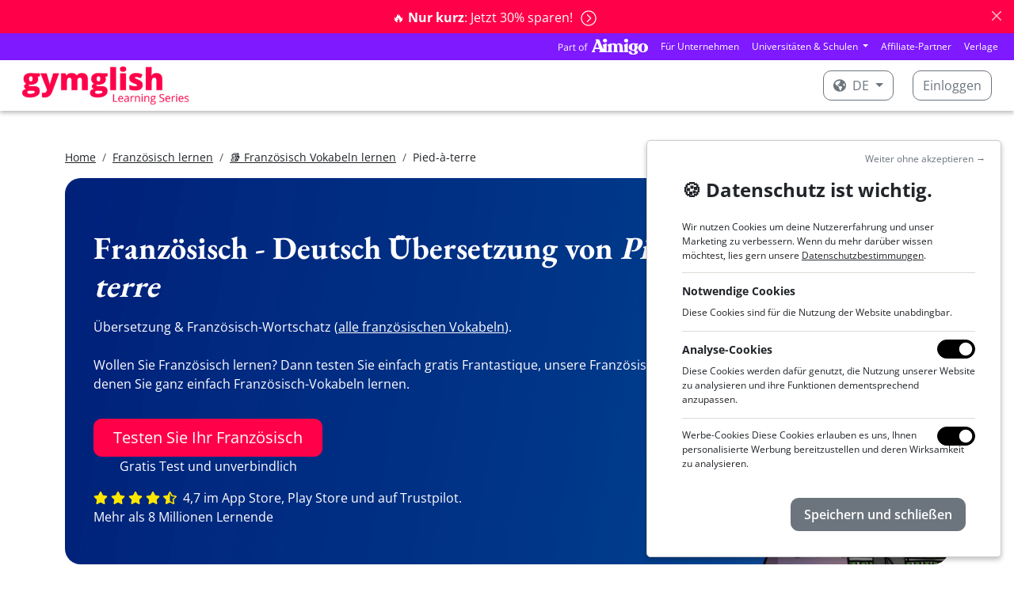

--- FILE ---
content_type: text/css
request_url: https://fastly-a9fast-com.freetls.fastly.net/static-s3/webmedia/css/dist/website-netflix.40b251ee590f10fcff42.min.css
body_size: 59161
content:
@charset "UTF-8";@font-face{font-display:swap;font-family:EB Garamond;font-style:normal;font-weight:500;src:url(../../css/dist/assets/4963a3c451804160d933.woff2) format("woff2");unicode-range:u+0460-052f,u+1c80-1c8a,u+20b4,u+2de0-2dff,u+a640-a69f,u+fe2e-fe2f}@font-face{font-display:swap;font-family:EB Garamond;font-style:normal;font-weight:500;src:url(../../css/dist/assets/6ec15a0a9a0467dfebbc.woff2) format("woff2");unicode-range:u+0301,u+0400-045f,u+0490-0491,u+04b0-04b1,u+2116}@font-face{font-display:swap;font-family:EB Garamond;font-style:normal;font-weight:500;src:url(../../css/dist/assets/8617dea7eab6c2507043.woff2) format("woff2");unicode-range:u+1f??}@font-face{font-display:swap;font-family:EB Garamond;font-style:normal;font-weight:500;src:url(../../css/dist/assets/f2d5f163ff91e4e2b38d.woff2) format("woff2");unicode-range:u+0370-0377,u+037a-037f,u+0384-038a,u+038c,u+038e-03a1,u+03a3-03ff}@font-face{font-display:swap;font-family:EB Garamond;font-style:normal;font-weight:500;src:url(../../css/dist/assets/b5490792919af724910d.woff2) format("woff2");unicode-range:u+0102-0103,u+0110-0111,u+0128-0129,u+0168-0169,u+01a0-01a1,u+01af-01b0,u+0300-0301,u+0303-0304,u+0308-0309,u+0323,u+0329,u+1ea0-1ef9,u+20ab}@font-face{font-display:swap;font-family:EB Garamond;font-style:normal;font-weight:500;src:url(../../css/dist/assets/83b37cc9b6a03b59f463.woff2) format("woff2");unicode-range:u+0100-02ba,u+02bd-02c5,u+02c7-02cc,u+02ce-02d7,u+02dd-02ff,u+0304,u+0308,u+0329,u+1d00-1dbf,u+1e00-1e9f,u+1ef2-1eff,u+2020,u+20a0-20ab,u+20ad-20c0,u+2113,u+2c60-2c7f,u+a720-a7ff}@font-face{font-display:swap;font-family:EB Garamond;font-style:normal;font-weight:500;src:url(../../css/dist/assets/ebe0dc9b514d8b043174.woff2) format("woff2");unicode-range:u+00??,u+0131,u+0152-0153,u+02bb-02bc,u+02c6,u+02da,u+02dc,u+0304,u+0308,u+0329,u+2000-206f,u+20ac,u+2122,u+2191,u+2193,u+2212,u+2215,u+feff,u+fffd}@font-face{font-display:swap;font-family:EB Garamond;font-style:normal;font-weight:700;src:url(../../css/dist/assets/2583251ea4456ddd89f5.woff2) format("woff2");unicode-range:u+0460-052f,u+1c80-1c8a,u+20b4,u+2de0-2dff,u+a640-a69f,u+fe2e-fe2f}@font-face{font-display:swap;font-family:EB Garamond;font-style:normal;font-weight:700;src:url(../../css/dist/assets/e87078d2c12c6b236c99.woff2) format("woff2");unicode-range:u+0301,u+0400-045f,u+0490-0491,u+04b0-04b1,u+2116}@font-face{font-display:swap;font-family:EB Garamond;font-style:normal;font-weight:700;src:url(../../css/dist/assets/40cc11767b137517a515.woff2) format("woff2");unicode-range:u+1f??}@font-face{font-display:swap;font-family:EB Garamond;font-style:normal;font-weight:700;src:url(../../css/dist/assets/e66b73937070cef94acb.woff2) format("woff2");unicode-range:u+0370-0377,u+037a-037f,u+0384-038a,u+038c,u+038e-03a1,u+03a3-03ff}@font-face{font-display:swap;font-family:EB Garamond;font-style:normal;font-weight:700;src:url(../../css/dist/assets/09f3a7f529069b6759ff.woff2) format("woff2");unicode-range:u+0102-0103,u+0110-0111,u+0128-0129,u+0168-0169,u+01a0-01a1,u+01af-01b0,u+0300-0301,u+0303-0304,u+0308-0309,u+0323,u+0329,u+1ea0-1ef9,u+20ab}@font-face{font-display:swap;font-family:EB Garamond;font-style:normal;font-weight:700;src:url(../../css/dist/assets/f6681be51f5f67686d5e.woff2) format("woff2");unicode-range:u+0100-02ba,u+02bd-02c5,u+02c7-02cc,u+02ce-02d7,u+02dd-02ff,u+0304,u+0308,u+0329,u+1d00-1dbf,u+1e00-1e9f,u+1ef2-1eff,u+2020,u+20a0-20ab,u+20ad-20c0,u+2113,u+2c60-2c7f,u+a720-a7ff}@font-face{font-display:swap;font-family:EB Garamond;font-style:normal;font-weight:700;src:url(../../css/dist/assets/64e01bfd9ee0b9d8fdcb.woff2) format("woff2");unicode-range:u+00??,u+0131,u+0152-0153,u+02bb-02bc,u+02c6,u+02da,u+02dc,u+0304,u+0308,u+0329,u+2000-206f,u+20ac,u+2122,u+2191,u+2193,u+2212,u+2215,u+feff,u+fffd}@font-face{font-display:swap;font-family:Open Sans;font-stretch:100%;font-style:normal;font-weight:400;src:url(../../css/dist/assets/36a8d1fd05dda56813b9.woff2) format("woff2");unicode-range:u+0460-052f,u+1c80-1c8a,u+20b4,u+2de0-2dff,u+a640-a69f,u+fe2e-fe2f}@font-face{font-display:swap;font-family:Open Sans;font-stretch:100%;font-style:normal;font-weight:400;src:url(../../css/dist/assets/01a8fce6bb81dce58431.woff2) format("woff2");unicode-range:u+0301,u+0400-045f,u+0490-0491,u+04b0-04b1,u+2116}@font-face{font-display:swap;font-family:Open Sans;font-stretch:100%;font-style:normal;font-weight:400;src:url(../../css/dist/assets/d4de70500674183ec495.woff2) format("woff2");unicode-range:u+1f??}@font-face{font-display:swap;font-family:Open Sans;font-stretch:100%;font-style:normal;font-weight:400;src:url(../../css/dist/assets/d61d10fb4bef2049668f.woff2) format("woff2");unicode-range:u+0370-0377,u+037a-037f,u+0384-038a,u+038c,u+038e-03a1,u+03a3-03ff}@font-face{font-display:swap;font-family:Open Sans;font-stretch:100%;font-style:normal;font-weight:400;src:url(../../css/dist/assets/f65fca7e733e2a6990fb.woff2) format("woff2");unicode-range:u+0307-0308,u+0590-05ff,u+200c-2010,u+20aa,u+25cc,u+fb1d-fb4f}@font-face{font-display:swap;font-family:Open Sans;font-stretch:100%;font-style:normal;font-weight:400;src:url(../../css/dist/assets/1313f53c6063cdaee5ae.woff2) format("woff2");unicode-range:u+0302-0303,u+0305,u+0307-0308,u+0310,u+0312,u+0315,u+031a,u+0326-0327,u+032c,u+032f-0330,u+0332-0333,u+0338,u+033a,u+0346,u+034d,u+0391-03a1,u+03a3-03a9,u+03b1-03c9,u+03d1,u+03d5-03d6,u+03f0-03f1,u+03f4-03f5,u+2016-2017,u+2034-2038,u+203c,u+2040,u+2043,u+2047,u+2050,u+2057,u+205f,u+2070-2071,u+2074-208e,u+2090-209c,u+20d0-20dc,u+20e1,u+20e5-20ef,u+2100-2112,u+2114-2115,u+2117-2121,u+2123-214f,u+2190,u+2192,u+2194-21ae,u+21b0-21e5,u+21f1-21f2,u+21f4-2211,u+2213-2214,u+2216-22ff,u+2308-230b,u+2310,u+2319,u+231c-2321,u+2336-237a,u+237c,u+2395,u+239b-23b7,u+23d0,u+23dc-23e1,u+2474-2475,u+25af,u+25b3,u+25b7,u+25bd,u+25c1,u+25ca,u+25cc,u+25fb,u+266d-266f,u+27c0-27ff,u+2900-2aff,u+2b0e-2b11,u+2b30-2b4c,u+2bfe,u+3030,u+ff5b,u+ff5d,u+1d400-1d7ff,u+1ee??}@font-face{font-display:swap;font-family:Open Sans;font-stretch:100%;font-style:normal;font-weight:400;src:url(../../css/dist/assets/9b4f2daf3fa17a8dfb8d.woff2) format("woff2");unicode-range:u+0001-000c,u+000e-001f,u+007f-009f,u+20dd-20e0,u+20e2-20e4,u+2150-218f,u+2190,u+2192,u+2194-2199,u+21af,u+21e6-21f0,u+21f3,u+2218-2219,u+2299,u+22c4-22c6,u+2300-243f,u+2440-244a,u+2460-24ff,u+25a0-27bf,u+28??,u+2921-2922,u+2981,u+29bf,u+29eb,u+2b??,u+4dc0-4dff,u+fff9-fffb,u+10140-1018e,u+10190-1019c,u+101a0,u+101d0-101fd,u+102e0-102fb,u+10e60-10e7e,u+1d2c0-1d2d3,u+1d2e0-1d37f,u+1f0??,u+1f100-1f1ad,u+1f1e6-1f1ff,u+1f30d-1f30f,u+1f315,u+1f31c,u+1f31e,u+1f320-1f32c,u+1f336,u+1f378,u+1f37d,u+1f382,u+1f393-1f39f,u+1f3a7-1f3a8,u+1f3ac-1f3af,u+1f3c2,u+1f3c4-1f3c6,u+1f3ca-1f3ce,u+1f3d4-1f3e0,u+1f3ed,u+1f3f1-1f3f3,u+1f3f5-1f3f7,u+1f408,u+1f415,u+1f41f,u+1f426,u+1f43f,u+1f441-1f442,u+1f444,u+1f446-1f449,u+1f44c-1f44e,u+1f453,u+1f46a,u+1f47d,u+1f4a3,u+1f4b0,u+1f4b3,u+1f4b9,u+1f4bb,u+1f4bf,u+1f4c8-1f4cb,u+1f4d6,u+1f4da,u+1f4df,u+1f4e3-1f4e6,u+1f4ea-1f4ed,u+1f4f7,u+1f4f9-1f4fb,u+1f4fd-1f4fe,u+1f503,u+1f507-1f50b,u+1f50d,u+1f512-1f513,u+1f53e-1f54a,u+1f54f-1f5fa,u+1f610,u+1f650-1f67f,u+1f687,u+1f68d,u+1f691,u+1f694,u+1f698,u+1f6ad,u+1f6b2,u+1f6b9-1f6ba,u+1f6bc,u+1f6c6-1f6cf,u+1f6d3-1f6d7,u+1f6e0-1f6ea,u+1f6f0-1f6f3,u+1f6f7-1f6fc,u+1f7??,u+1f800-1f80b,u+1f810-1f847,u+1f850-1f859,u+1f860-1f887,u+1f890-1f8ad,u+1f8b0-1f8bb,u+1f8c0-1f8c1,u+1f900-1f90b,u+1f93b,u+1f946,u+1f984,u+1f996,u+1f9e9,u+1fa00-1fa6f,u+1fa70-1fa7c,u+1fa80-1fa89,u+1fa8f-1fac6,u+1face-1fadc,u+1fadf-1fae9,u+1faf0-1faf8,u+1fb??}@font-face{font-display:swap;font-family:Open Sans;font-stretch:100%;font-style:normal;font-weight:400;src:url(../../css/dist/assets/b7e168b0175544ef658f.woff2) format("woff2");unicode-range:u+0102-0103,u+0110-0111,u+0128-0129,u+0168-0169,u+01a0-01a1,u+01af-01b0,u+0300-0301,u+0303-0304,u+0308-0309,u+0323,u+0329,u+1ea0-1ef9,u+20ab}@font-face{font-display:swap;font-family:Open Sans;font-stretch:100%;font-style:normal;font-weight:400;src:url(../../css/dist/assets/9aa550d775c13a65310a.woff2) format("woff2");unicode-range:u+0100-02ba,u+02bd-02c5,u+02c7-02cc,u+02ce-02d7,u+02dd-02ff,u+0304,u+0308,u+0329,u+1d00-1dbf,u+1e00-1e9f,u+1ef2-1eff,u+2020,u+20a0-20ab,u+20ad-20c0,u+2113,u+2c60-2c7f,u+a720-a7ff}@font-face{font-display:swap;font-family:Open Sans;font-stretch:100%;font-style:normal;font-weight:400;src:url(../../css/dist/assets/feb0d8644aca3df9fabf.woff2) format("woff2");unicode-range:u+00??,u+0131,u+0152-0153,u+02bb-02bc,u+02c6,u+02da,u+02dc,u+0304,u+0308,u+0329,u+2000-206f,u+20ac,u+2122,u+2191,u+2193,u+2212,u+2215,u+feff,u+fffd}@font-face{font-display:swap;font-family:Open Sans;font-stretch:100%;font-style:normal;font-weight:700;src:url(../../css/dist/assets/0f688c2db704e3717517.woff2) format("woff2");unicode-range:u+0460-052f,u+1c80-1c8a,u+20b4,u+2de0-2dff,u+a640-a69f,u+fe2e-fe2f}@font-face{font-display:swap;font-family:Open Sans;font-stretch:100%;font-style:normal;font-weight:700;src:url(../../css/dist/assets/5f9389c7b5f2373cbb9e.woff2) format("woff2");unicode-range:u+0301,u+0400-045f,u+0490-0491,u+04b0-04b1,u+2116}@font-face{font-display:swap;font-family:Open Sans;font-stretch:100%;font-style:normal;font-weight:700;src:url(../../css/dist/assets/8becdb66e0051c161edc.woff2) format("woff2");unicode-range:u+1f??}@font-face{font-display:swap;font-family:Open Sans;font-stretch:100%;font-style:normal;font-weight:700;src:url(../../css/dist/assets/ef96c2b399718b269d5c.woff2) format("woff2");unicode-range:u+0370-0377,u+037a-037f,u+0384-038a,u+038c,u+038e-03a1,u+03a3-03ff}@font-face{font-display:swap;font-family:Open Sans;font-stretch:100%;font-style:normal;font-weight:700;src:url(../../css/dist/assets/20ae2e9f7057672b8762.woff2) format("woff2");unicode-range:u+0307-0308,u+0590-05ff,u+200c-2010,u+20aa,u+25cc,u+fb1d-fb4f}@font-face{font-display:swap;font-family:Open Sans;font-stretch:100%;font-style:normal;font-weight:700;src:url(../../css/dist/assets/ea871e152ba8643cb832.woff2) format("woff2");unicode-range:u+0302-0303,u+0305,u+0307-0308,u+0310,u+0312,u+0315,u+031a,u+0326-0327,u+032c,u+032f-0330,u+0332-0333,u+0338,u+033a,u+0346,u+034d,u+0391-03a1,u+03a3-03a9,u+03b1-03c9,u+03d1,u+03d5-03d6,u+03f0-03f1,u+03f4-03f5,u+2016-2017,u+2034-2038,u+203c,u+2040,u+2043,u+2047,u+2050,u+2057,u+205f,u+2070-2071,u+2074-208e,u+2090-209c,u+20d0-20dc,u+20e1,u+20e5-20ef,u+2100-2112,u+2114-2115,u+2117-2121,u+2123-214f,u+2190,u+2192,u+2194-21ae,u+21b0-21e5,u+21f1-21f2,u+21f4-2211,u+2213-2214,u+2216-22ff,u+2308-230b,u+2310,u+2319,u+231c-2321,u+2336-237a,u+237c,u+2395,u+239b-23b7,u+23d0,u+23dc-23e1,u+2474-2475,u+25af,u+25b3,u+25b7,u+25bd,u+25c1,u+25ca,u+25cc,u+25fb,u+266d-266f,u+27c0-27ff,u+2900-2aff,u+2b0e-2b11,u+2b30-2b4c,u+2bfe,u+3030,u+ff5b,u+ff5d,u+1d400-1d7ff,u+1ee??}@font-face{font-display:swap;font-family:Open Sans;font-stretch:100%;font-style:normal;font-weight:700;src:url(../../css/dist/assets/caa78c26a06a6a900dc1.woff2) format("woff2");unicode-range:u+0001-000c,u+000e-001f,u+007f-009f,u+20dd-20e0,u+20e2-20e4,u+2150-218f,u+2190,u+2192,u+2194-2199,u+21af,u+21e6-21f0,u+21f3,u+2218-2219,u+2299,u+22c4-22c6,u+2300-243f,u+2440-244a,u+2460-24ff,u+25a0-27bf,u+28??,u+2921-2922,u+2981,u+29bf,u+29eb,u+2b??,u+4dc0-4dff,u+fff9-fffb,u+10140-1018e,u+10190-1019c,u+101a0,u+101d0-101fd,u+102e0-102fb,u+10e60-10e7e,u+1d2c0-1d2d3,u+1d2e0-1d37f,u+1f0??,u+1f100-1f1ad,u+1f1e6-1f1ff,u+1f30d-1f30f,u+1f315,u+1f31c,u+1f31e,u+1f320-1f32c,u+1f336,u+1f378,u+1f37d,u+1f382,u+1f393-1f39f,u+1f3a7-1f3a8,u+1f3ac-1f3af,u+1f3c2,u+1f3c4-1f3c6,u+1f3ca-1f3ce,u+1f3d4-1f3e0,u+1f3ed,u+1f3f1-1f3f3,u+1f3f5-1f3f7,u+1f408,u+1f415,u+1f41f,u+1f426,u+1f43f,u+1f441-1f442,u+1f444,u+1f446-1f449,u+1f44c-1f44e,u+1f453,u+1f46a,u+1f47d,u+1f4a3,u+1f4b0,u+1f4b3,u+1f4b9,u+1f4bb,u+1f4bf,u+1f4c8-1f4cb,u+1f4d6,u+1f4da,u+1f4df,u+1f4e3-1f4e6,u+1f4ea-1f4ed,u+1f4f7,u+1f4f9-1f4fb,u+1f4fd-1f4fe,u+1f503,u+1f507-1f50b,u+1f50d,u+1f512-1f513,u+1f53e-1f54a,u+1f54f-1f5fa,u+1f610,u+1f650-1f67f,u+1f687,u+1f68d,u+1f691,u+1f694,u+1f698,u+1f6ad,u+1f6b2,u+1f6b9-1f6ba,u+1f6bc,u+1f6c6-1f6cf,u+1f6d3-1f6d7,u+1f6e0-1f6ea,u+1f6f0-1f6f3,u+1f6f7-1f6fc,u+1f7??,u+1f800-1f80b,u+1f810-1f847,u+1f850-1f859,u+1f860-1f887,u+1f890-1f8ad,u+1f8b0-1f8bb,u+1f8c0-1f8c1,u+1f900-1f90b,u+1f93b,u+1f946,u+1f984,u+1f996,u+1f9e9,u+1fa00-1fa6f,u+1fa70-1fa7c,u+1fa80-1fa89,u+1fa8f-1fac6,u+1face-1fadc,u+1fadf-1fae9,u+1faf0-1faf8,u+1fb??}@font-face{font-display:swap;font-family:Open Sans;font-stretch:100%;font-style:normal;font-weight:700;src:url(../../css/dist/assets/72f4fa805a44abdcee01.woff2) format("woff2");unicode-range:u+0102-0103,u+0110-0111,u+0128-0129,u+0168-0169,u+01a0-01a1,u+01af-01b0,u+0300-0301,u+0303-0304,u+0308-0309,u+0323,u+0329,u+1ea0-1ef9,u+20ab}@font-face{font-display:swap;font-family:Open Sans;font-stretch:100%;font-style:normal;font-weight:700;src:url(../../css/dist/assets/dd2034f979effa1a8867.woff2) format("woff2");unicode-range:u+0100-02ba,u+02bd-02c5,u+02c7-02cc,u+02ce-02d7,u+02dd-02ff,u+0304,u+0308,u+0329,u+1d00-1dbf,u+1e00-1e9f,u+1ef2-1eff,u+2020,u+20a0-20ab,u+20ad-20c0,u+2113,u+2c60-2c7f,u+a720-a7ff}@font-face{font-display:swap;font-family:Open Sans;font-stretch:100%;font-style:normal;font-weight:700;src:url(../../css/dist/assets/93eac171b09d26a243c1.woff2) format("woff2");unicode-range:u+00??,u+0131,u+0152-0153,u+02bb-02bc,u+02c6,u+02da,u+02dc,u+0304,u+0308,u+0329,u+2000-206f,u+20ac,u+2122,u+2191,u+2193,u+2212,u+2215,u+feff,u+fffd}@font-face{font-display:swap;font-family:Open Sans;font-stretch:100%;font-style:normal;font-weight:600;src:url(../../css/dist/assets/79cc248f393c2548f5b3.woff2) format("woff2");unicode-range:u+0460-052f,u+1c80-1c8a,u+20b4,u+2de0-2dff,u+a640-a69f,u+fe2e-fe2f}@font-face{font-display:swap;font-family:Open Sans;font-stretch:100%;font-style:normal;font-weight:600;src:url(../../css/dist/assets/4ba9fbf29cfc1e7439cb.woff2) format("woff2");unicode-range:u+0301,u+0400-045f,u+0490-0491,u+04b0-04b1,u+2116}@font-face{font-display:swap;font-family:Open Sans;font-stretch:100%;font-style:normal;font-weight:600;src:url(../../css/dist/assets/f62851826dc931d74a3f.woff2) format("woff2");unicode-range:u+1f??}@font-face{font-display:swap;font-family:Open Sans;font-stretch:100%;font-style:normal;font-weight:600;src:url(../../css/dist/assets/d31de8d096d86c37602c.woff2) format("woff2");unicode-range:u+0370-0377,u+037a-037f,u+0384-038a,u+038c,u+038e-03a1,u+03a3-03ff}@font-face{font-display:swap;font-family:Open Sans;font-stretch:100%;font-style:normal;font-weight:600;src:url(../../css/dist/assets/746748e870486b68d942.woff2) format("woff2");unicode-range:u+0307-0308,u+0590-05ff,u+200c-2010,u+20aa,u+25cc,u+fb1d-fb4f}@font-face{font-display:swap;font-family:Open Sans;font-stretch:100%;font-style:normal;font-weight:600;src:url(../../css/dist/assets/ea417b48f445d9fda37f.woff2) format("woff2");unicode-range:u+0302-0303,u+0305,u+0307-0308,u+0310,u+0312,u+0315,u+031a,u+0326-0327,u+032c,u+032f-0330,u+0332-0333,u+0338,u+033a,u+0346,u+034d,u+0391-03a1,u+03a3-03a9,u+03b1-03c9,u+03d1,u+03d5-03d6,u+03f0-03f1,u+03f4-03f5,u+2016-2017,u+2034-2038,u+203c,u+2040,u+2043,u+2047,u+2050,u+2057,u+205f,u+2070-2071,u+2074-208e,u+2090-209c,u+20d0-20dc,u+20e1,u+20e5-20ef,u+2100-2112,u+2114-2115,u+2117-2121,u+2123-214f,u+2190,u+2192,u+2194-21ae,u+21b0-21e5,u+21f1-21f2,u+21f4-2211,u+2213-2214,u+2216-22ff,u+2308-230b,u+2310,u+2319,u+231c-2321,u+2336-237a,u+237c,u+2395,u+239b-23b7,u+23d0,u+23dc-23e1,u+2474-2475,u+25af,u+25b3,u+25b7,u+25bd,u+25c1,u+25ca,u+25cc,u+25fb,u+266d-266f,u+27c0-27ff,u+2900-2aff,u+2b0e-2b11,u+2b30-2b4c,u+2bfe,u+3030,u+ff5b,u+ff5d,u+1d400-1d7ff,u+1ee??}@font-face{font-display:swap;font-family:Open Sans;font-stretch:100%;font-style:normal;font-weight:600;src:url(../../css/dist/assets/f45dba71290e9e9a7c52.woff2) format("woff2");unicode-range:u+0001-000c,u+000e-001f,u+007f-009f,u+20dd-20e0,u+20e2-20e4,u+2150-218f,u+2190,u+2192,u+2194-2199,u+21af,u+21e6-21f0,u+21f3,u+2218-2219,u+2299,u+22c4-22c6,u+2300-243f,u+2440-244a,u+2460-24ff,u+25a0-27bf,u+28??,u+2921-2922,u+2981,u+29bf,u+29eb,u+2b??,u+4dc0-4dff,u+fff9-fffb,u+10140-1018e,u+10190-1019c,u+101a0,u+101d0-101fd,u+102e0-102fb,u+10e60-10e7e,u+1d2c0-1d2d3,u+1d2e0-1d37f,u+1f0??,u+1f100-1f1ad,u+1f1e6-1f1ff,u+1f30d-1f30f,u+1f315,u+1f31c,u+1f31e,u+1f320-1f32c,u+1f336,u+1f378,u+1f37d,u+1f382,u+1f393-1f39f,u+1f3a7-1f3a8,u+1f3ac-1f3af,u+1f3c2,u+1f3c4-1f3c6,u+1f3ca-1f3ce,u+1f3d4-1f3e0,u+1f3ed,u+1f3f1-1f3f3,u+1f3f5-1f3f7,u+1f408,u+1f415,u+1f41f,u+1f426,u+1f43f,u+1f441-1f442,u+1f444,u+1f446-1f449,u+1f44c-1f44e,u+1f453,u+1f46a,u+1f47d,u+1f4a3,u+1f4b0,u+1f4b3,u+1f4b9,u+1f4bb,u+1f4bf,u+1f4c8-1f4cb,u+1f4d6,u+1f4da,u+1f4df,u+1f4e3-1f4e6,u+1f4ea-1f4ed,u+1f4f7,u+1f4f9-1f4fb,u+1f4fd-1f4fe,u+1f503,u+1f507-1f50b,u+1f50d,u+1f512-1f513,u+1f53e-1f54a,u+1f54f-1f5fa,u+1f610,u+1f650-1f67f,u+1f687,u+1f68d,u+1f691,u+1f694,u+1f698,u+1f6ad,u+1f6b2,u+1f6b9-1f6ba,u+1f6bc,u+1f6c6-1f6cf,u+1f6d3-1f6d7,u+1f6e0-1f6ea,u+1f6f0-1f6f3,u+1f6f7-1f6fc,u+1f7??,u+1f800-1f80b,u+1f810-1f847,u+1f850-1f859,u+1f860-1f887,u+1f890-1f8ad,u+1f8b0-1f8bb,u+1f8c0-1f8c1,u+1f900-1f90b,u+1f93b,u+1f946,u+1f984,u+1f996,u+1f9e9,u+1fa00-1fa6f,u+1fa70-1fa7c,u+1fa80-1fa89,u+1fa8f-1fac6,u+1face-1fadc,u+1fadf-1fae9,u+1faf0-1faf8,u+1fb??}@font-face{font-display:swap;font-family:Open Sans;font-stretch:100%;font-style:normal;font-weight:600;src:url(../../css/dist/assets/d05c70f2b11304b78c7e.woff2) format("woff2");unicode-range:u+0102-0103,u+0110-0111,u+0128-0129,u+0168-0169,u+01a0-01a1,u+01af-01b0,u+0300-0301,u+0303-0304,u+0308-0309,u+0323,u+0329,u+1ea0-1ef9,u+20ab}@font-face{font-display:swap;font-family:Open Sans;font-stretch:100%;font-style:normal;font-weight:600;src:url(../../css/dist/assets/8a51151c7a7ffe34242a.woff2) format("woff2");unicode-range:u+0100-02ba,u+02bd-02c5,u+02c7-02cc,u+02ce-02d7,u+02dd-02ff,u+0304,u+0308,u+0329,u+1d00-1dbf,u+1e00-1e9f,u+1ef2-1eff,u+2020,u+20a0-20ab,u+20ad-20c0,u+2113,u+2c60-2c7f,u+a720-a7ff}@font-face{font-display:swap;font-family:Open Sans;font-stretch:100%;font-style:normal;font-weight:600;src:url(../../css/dist/assets/0887b7d317f32a6a0d99.woff2) format("woff2");unicode-range:u+00??,u+0131,u+0152-0153,u+02bb-02bc,u+02c6,u+02da,u+02dc,u+0304,u+0308,u+0329,u+2000-206f,u+20ac,u+2122,u+2191,u+2193,u+2212,u+2215,u+feff,u+fffd}
/*!
 * Bootstrap  v5.3.1 (https://getbootstrap.com/)
 * Copyright 2011-2023 The Bootstrap Authors
 * Licensed under MIT (https://github.com/twbs/bootstrap/blob/main/LICENSE)
 */:root,[data-bs-theme=light]{--bs-blue:#0d6efd;--bs-indigo:#6610f2;--bs-purple:#6f42c1;--bs-pink:#d63384;--bs-red:#dc3545;--bs-orange:#fd7e14;--bs-yellow:#ffc107;--bs-green:#198754;--bs-teal:#20c997;--bs-cyan:#0dcaf0;--bs-black:#000;--bs-white:#fff;--bs-gray:#6c757d;--bs-gray-dark:#343a40;--bs-gray-100:#f8f9fa;--bs-gray-200:#e9ecef;--bs-gray-300:#dee2e6;--bs-gray-400:#ced4da;--bs-gray-500:#adb5bd;--bs-gray-600:#6c757d;--bs-gray-700:#495057;--bs-gray-800:#343a40;--bs-gray-900:#212529;--bs-primary:#ff0049;--bs-secondary:#6c757d;--bs-success:#198754;--bs-info:#0dcaf0;--bs-warning:#ffc107;--bs-danger:#dc3545;--bs-light:#f8f9fa;--bs-dark:#212529;--bs-primary-rgb:255,0,73;--bs-secondary-rgb:108,117,125;--bs-success-rgb:25,135,84;--bs-info-rgb:13,202,240;--bs-warning-rgb:255,193,7;--bs-danger-rgb:220,53,69;--bs-light-rgb:248,249,250;--bs-dark-rgb:33,37,41;--bs-primary-text-emphasis:#66001d;--bs-secondary-text-emphasis:#2b2f32;--bs-success-text-emphasis:#0a3622;--bs-info-text-emphasis:#055160;--bs-warning-text-emphasis:#664d03;--bs-danger-text-emphasis:#58151c;--bs-light-text-emphasis:#495057;--bs-dark-text-emphasis:#495057;--bs-primary-bg-subtle:#ffccdb;--bs-secondary-bg-subtle:#e2e3e5;--bs-success-bg-subtle:#d1e7dd;--bs-info-bg-subtle:#cff4fc;--bs-warning-bg-subtle:#fff3cd;--bs-danger-bg-subtle:#f8d7da;--bs-light-bg-subtle:#fcfcfd;--bs-dark-bg-subtle:#ced4da;--bs-primary-border-subtle:#ff99b6;--bs-secondary-border-subtle:#c4c8cb;--bs-success-border-subtle:#a3cfbb;--bs-info-border-subtle:#9eeaf9;--bs-warning-border-subtle:#ffe69c;--bs-danger-border-subtle:#f1aeb5;--bs-light-border-subtle:#e9ecef;--bs-dark-border-subtle:#adb5bd;--bs-white-rgb:255,255,255;--bs-black-rgb:0,0,0;--bs-font-sans-serif:"Open Sans",sans-serif;--bs-font-monospace:SFMono-Regular,Menlo,Monaco,Consolas,"Liberation Mono","Courier New",monospace;--bs-gradient:linear-gradient(180deg,hsla(0,0%,100%,.15),hsla(0,0%,100%,0));--bs-body-font-family:var(--bs-font-sans-serif);--bs-body-font-size:1rem;--bs-body-font-weight:400;--bs-body-line-height:1.5;--bs-body-color:#212529;--bs-body-color-rgb:33,37,41;--bs-body-bg:#fff;--bs-body-bg-rgb:255,255,255;--bs-emphasis-color:#000;--bs-emphasis-color-rgb:0,0,0;--bs-secondary-color:rgba(33,37,41,.75);--bs-secondary-color-rgb:33,37,41;--bs-secondary-bg:#e9ecef;--bs-secondary-bg-rgb:233,236,239;--bs-tertiary-color:rgba(33,37,41,.5);--bs-tertiary-color-rgb:33,37,41;--bs-tertiary-bg:#f8f9fa;--bs-tertiary-bg-rgb:248,249,250;--bs-heading-color:inherit;--bs-link-color:#ff0049;--bs-link-color-rgb:255,0,73;--bs-link-decoration:underline;--bs-link-hover-color:#cc003a;--bs-link-hover-color-rgb:204,0,58;--bs-code-color:#d63384;--bs-highlight-bg:#fff3cd;--bs-border-width:1px;--bs-border-style:solid;--bs-border-color:#dee2e6;--bs-border-color-translucent:rgba(0,0,0,.175);--bs-border-radius:0.375rem;--bs-border-radius-sm:0.25rem;--bs-border-radius-lg:0.5rem;--bs-border-radius-xl:1rem;--bs-border-radius-xxl:2rem;--bs-border-radius-2xl:var(--bs-border-radius-xxl);--bs-border-radius-pill:50rem;--bs-box-shadow:0 0.5rem 1rem rgba(0,0,0,.15);--bs-box-shadow-sm:0 0.125rem 0.25rem rgba(0,0,0,.075);--bs-box-shadow-lg:0 1rem 3rem rgba(0,0,0,.175);--bs-box-shadow-inset:inset 0 1px 2px rgba(0,0,0,.075);--bs-focus-ring-width:0.25rem;--bs-focus-ring-opacity:0.25;--bs-focus-ring-color:rgba(255,0,73,.25);--bs-form-valid-color:#198754;--bs-form-valid-border-color:#198754;--bs-form-invalid-color:#dc3545;--bs-form-invalid-border-color:#dc3545}[data-bs-theme=dark]{color-scheme:dark;--bs-body-color:#dee2e6;--bs-body-color-rgb:222,226,230;--bs-body-bg:#212529;--bs-body-bg-rgb:33,37,41;--bs-emphasis-color:#fff;--bs-emphasis-color-rgb:255,255,255;--bs-secondary-color:rgba(222,226,230,.75);--bs-secondary-color-rgb:222,226,230;--bs-secondary-bg:#343a40;--bs-secondary-bg-rgb:52,58,64;--bs-tertiary-color:rgba(222,226,230,.5);--bs-tertiary-color-rgb:222,226,230;--bs-tertiary-bg:#2b3035;--bs-tertiary-bg-rgb:43,48,53;--bs-primary-text-emphasis:#ff6692;--bs-secondary-text-emphasis:#a7acb1;--bs-success-text-emphasis:#75b798;--bs-info-text-emphasis:#6edff6;--bs-warning-text-emphasis:#ffda6a;--bs-danger-text-emphasis:#ea868f;--bs-light-text-emphasis:#f8f9fa;--bs-dark-text-emphasis:#dee2e6;--bs-primary-bg-subtle:#33000f;--bs-secondary-bg-subtle:#161719;--bs-success-bg-subtle:#051b11;--bs-info-bg-subtle:#032830;--bs-warning-bg-subtle:#332701;--bs-danger-bg-subtle:#2c0b0e;--bs-light-bg-subtle:#343a40;--bs-dark-bg-subtle:#1a1d20;--bs-primary-border-subtle:#99002c;--bs-secondary-border-subtle:#41464b;--bs-success-border-subtle:#0f5132;--bs-info-border-subtle:#087990;--bs-warning-border-subtle:#997404;--bs-danger-border-subtle:#842029;--bs-light-border-subtle:#495057;--bs-dark-border-subtle:#343a40;--bs-heading-color:inherit;--bs-link-color:#ff6692;--bs-link-hover-color:#ff85a8;--bs-link-color-rgb:255,102,146;--bs-link-hover-color-rgb:255,133,168;--bs-code-color:#e685b5;--bs-border-color:#495057;--bs-border-color-translucent:hsla(0,0%,100%,.15);--bs-form-valid-color:#75b798;--bs-form-valid-border-color:#75b798;--bs-form-invalid-color:#ea868f;--bs-form-invalid-border-color:#ea868f}*,:after,:before{box-sizing:border-box}@media (prefers-reduced-motion:no-preference){:root{scroll-behavior:smooth}}body{background-color:var(--bs-body-bg);color:var(--bs-body-color);font-family:var(--bs-body-font-family);font-size:var(--bs-body-font-size);font-weight:var(--bs-body-font-weight);line-height:var(--bs-body-line-height);margin:0;text-align:var(--bs-body-text-align);-webkit-text-size-adjust:100%;-webkit-tap-highlight-color:rgba(0,0,0,0)}hr{border:0;border-top:var(--bs-border-width) solid;color:inherit;margin:1rem 0;opacity:.25}#beforeyouleave-modal .h1,#beforeyouleave-modal h1,.h1,.h2,.h3,.h4,.h5,.h6,h1,h2,h3,h4,h5,h6{color:var(--bs-heading-color);font-family:Eb garamond,serif;font-weight:700;line-height:1.2;margin-bottom:.5rem;margin-top:0}.h1,h1{font-size:calc(1.45rem + 2.4vw)}@media (min-width:1200px){.h1,h1{font-size:3.25rem}}#beforeyouleave-modal .h1,#beforeyouleave-modal h1,.h2,h2{font-size:calc(1.385rem + 1.62vw)}@media (min-width:1200px){#beforeyouleave-modal .h1,#beforeyouleave-modal h1,.h2,h2{font-size:2.6rem}}.h3,h3{font-size:calc(1.3525rem + 1.23vw)}@media (min-width:1200px){.h3,h3{font-size:2.275rem}}.h4,h4{font-size:calc(1.32rem + .84vw)}@media (min-width:1200px){.h4,h4{font-size:1.95rem}}.h5,h5{font-size:calc(1.2875rem + .45vw)}@media (min-width:1200px){.h5,h5{font-size:1.625rem}}.h6,h6{font-size:calc(1.255rem + .06vw)}@media (min-width:1200px){.h6,h6{font-size:1.3rem}}p{margin-bottom:1rem;margin-top:0}abbr[title]{cursor:help;-webkit-text-decoration:underline dotted;text-decoration:underline dotted;-webkit-text-decoration-skip-ink:none;text-decoration-skip-ink:none}address{font-style:normal;line-height:inherit;margin-bottom:1rem}ol,ul{padding-left:2rem}dl,ol,ul{margin-bottom:1rem;margin-top:0}ol ol,ol ul,ul ol,ul ul{margin-bottom:0}dt{font-weight:700}dd{margin-bottom:.5rem;margin-left:0}blockquote{margin:0 0 1rem}b,strong{font-weight:bolder}.a9-form-group.form-check,.small,small{font-size:.875em}.mark,mark{background-color:var(--bs-highlight-bg);padding:.1875em}sub,sup{font-size:.75em;line-height:0;position:relative;vertical-align:baseline}sub{bottom:-.25em}sup{top:-.5em}a{color:rgba(var(--bs-link-color-rgb),var(--bs-link-opacity,1));text-decoration:underline}a:hover{--bs-link-color-rgb:var(--bs-link-hover-color-rgb)}a:not([href]):not([class]),a:not([href]):not([class]):hover{color:inherit;text-decoration:none}code,kbd,pre,samp{font-family:var(--bs-font-monospace);font-size:1em}pre{display:block;font-size:.875em;margin-bottom:1rem;margin-top:0;overflow:auto}pre code{color:inherit;font-size:inherit;word-break:normal}code{color:var(--bs-code-color);font-size:.875em;word-wrap:break-word}a>code{color:inherit}kbd{background-color:var(--bs-body-color);border-radius:.25rem;color:var(--bs-body-bg);font-size:.875em;padding:.1875rem .375rem}kbd kbd{font-size:1em;padding:0}figure{margin:0 0 1rem}img,svg{vertical-align:middle}table{border-collapse:collapse;caption-side:bottom}caption{color:var(--bs-secondary-color);padding-bottom:.5rem;padding-top:.5rem;text-align:left}th{text-align:inherit;text-align:-webkit-match-parent}tbody,td,tfoot,th,thead,tr{border:0 solid;border-color:inherit}label{display:inline-block}button{border-radius:0}button:focus:not(:focus-visible){outline:0}button,input,optgroup,select,textarea{font-family:inherit;font-size:inherit;line-height:inherit;margin:0}button,select{text-transform:none}[role=button]{cursor:pointer}select{word-wrap:normal}select:disabled{opacity:1}[list]:not([type=date]):not([type=datetime-local]):not([type=month]):not([type=week]):not([type=time])::-webkit-calendar-picker-indicator{display:none!important}[type=button],[type=reset],[type=submit],button{-webkit-appearance:button}[type=button]:not(:disabled),[type=reset]:not(:disabled),[type=submit]:not(:disabled),button:not(:disabled){cursor:pointer}::-moz-focus-inner{border-style:none;padding:0}textarea{resize:vertical}fieldset{border:0;margin:0;min-width:0;padding:0}legend{float:left;font-size:calc(1.275rem + .3vw);line-height:inherit;margin-bottom:.5rem;padding:0;width:100%}@media (min-width:1200px){legend{font-size:1.5rem}}legend+*{clear:left}::-webkit-datetime-edit-day-field,::-webkit-datetime-edit-fields-wrapper,::-webkit-datetime-edit-hour-field,::-webkit-datetime-edit-minute,::-webkit-datetime-edit-month-field,::-webkit-datetime-edit-text,::-webkit-datetime-edit-year-field{padding:0}::-webkit-inner-spin-button{height:auto}[type=search]{-webkit-appearance:textfield;outline-offset:-2px}::-webkit-search-decoration{-webkit-appearance:none}::-webkit-color-swatch-wrapper{padding:0}::file-selector-button{-webkit-appearance:button;font:inherit}output{display:inline-block}iframe{border:0}summary{cursor:pointer;display:list-item}progress{vertical-align:baseline}[hidden]{display:none!important}.lead{font-size:1.25rem;font-weight:300}.display-1{font-size:calc(1.625rem + 4.5vw);font-weight:300;line-height:1.2}@media (min-width:1200px){.display-1{font-size:5rem}}.display-2{font-size:calc(1.575rem + 3.9vw);font-weight:300;line-height:1.2}@media (min-width:1200px){.display-2{font-size:4.5rem}}.display-3{font-size:calc(1.525rem + 3.3vw);font-weight:300;line-height:1.2}@media (min-width:1200px){.display-3{font-size:4rem}}.display-4{font-size:calc(1.475rem + 2.7vw);font-weight:300;line-height:1.2}@media (min-width:1200px){.display-4{font-size:3.5rem}}.display-5{font-size:calc(1.425rem + 2.1vw);font-weight:300;line-height:1.2}@media (min-width:1200px){.display-5{font-size:3rem}}.display-6{font-size:calc(1.375rem + 1.5vw);font-weight:300;line-height:1.2}@media (min-width:1200px){.display-6{font-size:2.5rem}}.list-inline,.list-unstyled{list-style:none;padding-left:0}.list-inline-item{display:inline-block}.list-inline-item:not(:last-child){margin-right:.5rem}.initialism{font-size:.875em;text-transform:uppercase}.blockquote{font-size:1.25rem;margin-bottom:1rem}.blockquote>:last-child{margin-bottom:0}.blockquote-footer{color:#6c757d;font-size:.875em;margin-bottom:1rem;margin-top:-1rem}.blockquote-footer:before{content:"— "}.img-fluid,.img-thumbnail{height:auto;max-width:100%}.img-thumbnail{background-color:var(--bs-body-bg);border:var(--bs-border-width) solid var(--bs-border-color);border-radius:var(--bs-border-radius);padding:.25rem}.figure{display:inline-block}.figure-img{line-height:1;margin-bottom:.5rem}.figure-caption{color:var(--bs-secondary-color);font-size:.875em}.container,.container-fluid,.container-lg,.container-md,.container-sm,.container-xl,.container-xxl{--bs-gutter-x:1.5rem;--bs-gutter-y:0;margin-left:auto;margin-right:auto;padding-left:calc(var(--bs-gutter-x)*.5);padding-right:calc(var(--bs-gutter-x)*.5);width:100%}@media (min-width:576px){.container,.container-sm{max-width:540px}}@media (min-width:768px){.container,.container-md,.container-sm{max-width:720px}}@media (min-width:992px){.container,.container-lg,.container-md,.container-sm{max-width:960px}}@media (min-width:1200px){.container,.container-lg,.container-md,.container-sm,.container-xl{max-width:1140px}}@media (min-width:1400px){.container,.container-lg,.container-md,.container-sm,.container-xl,.container-xxl{max-width:1320px}}:root{--bs-breakpoint-xs:0;--bs-breakpoint-sm:576px;--bs-breakpoint-md:768px;--bs-breakpoint-lg:992px;--bs-breakpoint-xl:1200px;--bs-breakpoint-xxl:1400px}.a9-signup-step-products-container,.row{--bs-gutter-x:1.5rem;--bs-gutter-y:0;display:-ms-flexbox;display:flex;-ms-flex-wrap:wrap;flex-wrap:wrap;margin-left:calc(var(--bs-gutter-x)*-.5);margin-right:calc(var(--bs-gutter-x)*-.5);margin-top:calc(var(--bs-gutter-y)*-1)}.a9-signup-step-products-container>*,.row>*{-ms-flex-negative:0;flex-shrink:0;margin-top:var(--bs-gutter-y);max-width:100%;padding-left:calc(var(--bs-gutter-x)*.5);padding-right:calc(var(--bs-gutter-x)*.5);width:100%}.col{-ms-flex:1 0 0%;flex:1 0 0%}.row-cols-auto>*{width:auto}.row-cols-1>*,.row-cols-auto>*{-ms-flex:0 0 auto;flex:0 0 auto}.row-cols-1>*{width:100%}.row-cols-2>*{width:50%}.row-cols-2>*,.row-cols-3>*{-ms-flex:0 0 auto;flex:0 0 auto}.row-cols-3>*{width:33.3333333333%}.row-cols-4>*{width:25%}.row-cols-4>*,.row-cols-5>*{-ms-flex:0 0 auto;flex:0 0 auto}.row-cols-5>*{width:20%}.row-cols-6>*{width:16.6666666667%}.col-auto,.row-cols-6>*{-ms-flex:0 0 auto;flex:0 0 auto}.col-auto{width:auto}.col-1{width:8.33333333%}.col-1,.col-2{-ms-flex:0 0 auto;flex:0 0 auto}.col-2{width:16.66666667%}.col-3{width:25%}.col-3,.col-4{-ms-flex:0 0 auto;flex:0 0 auto}.col-4{width:33.33333333%}.col-5{width:41.66666667%}.col-5,.col-6{-ms-flex:0 0 auto;flex:0 0 auto}.col-6{width:50%}.col-7{width:58.33333333%}.col-7,.col-8{-ms-flex:0 0 auto;flex:0 0 auto}.col-8{width:66.66666667%}.col-9{width:75%}.col-10,.col-9{-ms-flex:0 0 auto;flex:0 0 auto}.col-10{width:83.33333333%}.col-11{width:91.66666667%}.col-11,.col-12{-ms-flex:0 0 auto;flex:0 0 auto}.col-12{width:100%}.offset-1{margin-left:8.33333333%}.offset-2{margin-left:16.66666667%}.offset-3{margin-left:25%}.offset-4{margin-left:33.33333333%}.offset-5{margin-left:41.66666667%}.offset-6{margin-left:50%}.offset-7{margin-left:58.33333333%}.offset-8{margin-left:66.66666667%}.offset-9{margin-left:75%}.offset-10{margin-left:83.33333333%}.offset-11{margin-left:91.66666667%}.g-0,.gx-0{--bs-gutter-x:0}.g-0,.gy-0{--bs-gutter-y:0}.g-1,.gx-1{--bs-gutter-x:0.25rem}.g-1,.gy-1{--bs-gutter-y:0.25rem}.g-2,.gx-2{--bs-gutter-x:0.5rem}.g-2,.gy-2{--bs-gutter-y:0.5rem}.g-3,.gx-3{--bs-gutter-x:1rem}.g-3,.gy-3{--bs-gutter-y:1rem}.g-4,.gx-4{--bs-gutter-x:1.5rem}.g-4,.gy-4{--bs-gutter-y:1.5rem}.g-5,.gx-5{--bs-gutter-x:3rem}.g-5,.gy-5{--bs-gutter-y:3rem}.g-6,.gx-6{--bs-gutter-x:6rem}.g-6,.gy-6{--bs-gutter-y:6rem}@media (min-width:576px){.col-sm{-ms-flex:1 0 0%;flex:1 0 0%}.row-cols-sm-auto>*{-ms-flex:0 0 auto;flex:0 0 auto;width:auto}.row-cols-sm-1>*{-ms-flex:0 0 auto;flex:0 0 auto;width:100%}.row-cols-sm-2>*{-ms-flex:0 0 auto;flex:0 0 auto;width:50%}.row-cols-sm-3>*{-ms-flex:0 0 auto;flex:0 0 auto;width:33.3333333333%}.row-cols-sm-4>*{-ms-flex:0 0 auto;flex:0 0 auto;width:25%}.row-cols-sm-5>*{-ms-flex:0 0 auto;flex:0 0 auto;width:20%}.row-cols-sm-6>*{width:16.6666666667%}.col-sm-auto,.row-cols-sm-6>*{-ms-flex:0 0 auto;flex:0 0 auto}.col-sm-auto{width:auto}.col-sm-1{width:8.33333333%}.col-sm-1,.col-sm-2{-ms-flex:0 0 auto;flex:0 0 auto}.col-sm-2{width:16.66666667%}.col-sm-3{width:25%}.col-sm-3,.col-sm-4{-ms-flex:0 0 auto;flex:0 0 auto}.col-sm-4{width:33.33333333%}.col-sm-5{width:41.66666667%}.col-sm-5,.col-sm-6{-ms-flex:0 0 auto;flex:0 0 auto}.col-sm-6{width:50%}.col-sm-7{width:58.33333333%}.col-sm-7,.col-sm-8{-ms-flex:0 0 auto;flex:0 0 auto}.col-sm-8{width:66.66666667%}.col-sm-9{width:75%}.col-sm-10,.col-sm-9{-ms-flex:0 0 auto;flex:0 0 auto}.col-sm-10{width:83.33333333%}.col-sm-11{width:91.66666667%}.col-sm-11,.col-sm-12{-ms-flex:0 0 auto;flex:0 0 auto}.col-sm-12{width:100%}.offset-sm-0{margin-left:0}.offset-sm-1{margin-left:8.33333333%}.offset-sm-2{margin-left:16.66666667%}.offset-sm-3{margin-left:25%}.offset-sm-4{margin-left:33.33333333%}.offset-sm-5{margin-left:41.66666667%}.offset-sm-6{margin-left:50%}.offset-sm-7{margin-left:58.33333333%}.offset-sm-8{margin-left:66.66666667%}.offset-sm-9{margin-left:75%}.offset-sm-10{margin-left:83.33333333%}.offset-sm-11{margin-left:91.66666667%}.g-sm-0,.gx-sm-0{--bs-gutter-x:0}.g-sm-0,.gy-sm-0{--bs-gutter-y:0}.g-sm-1,.gx-sm-1{--bs-gutter-x:0.25rem}.g-sm-1,.gy-sm-1{--bs-gutter-y:0.25rem}.g-sm-2,.gx-sm-2{--bs-gutter-x:0.5rem}.g-sm-2,.gy-sm-2{--bs-gutter-y:0.5rem}.g-sm-3,.gx-sm-3{--bs-gutter-x:1rem}.g-sm-3,.gy-sm-3{--bs-gutter-y:1rem}.g-sm-4,.gx-sm-4{--bs-gutter-x:1.5rem}.g-sm-4,.gy-sm-4{--bs-gutter-y:1.5rem}.g-sm-5,.gx-sm-5{--bs-gutter-x:3rem}.g-sm-5,.gy-sm-5{--bs-gutter-y:3rem}.g-sm-6,.gx-sm-6{--bs-gutter-x:6rem}.g-sm-6,.gy-sm-6{--bs-gutter-y:6rem}}@media (min-width:768px){.col-md{-ms-flex:1 0 0%;flex:1 0 0%}.row-cols-md-auto>*{-ms-flex:0 0 auto;flex:0 0 auto;width:auto}.row-cols-md-1>*{-ms-flex:0 0 auto;flex:0 0 auto;width:100%}.row-cols-md-2>*{-ms-flex:0 0 auto;flex:0 0 auto;width:50%}.row-cols-md-3>*{-ms-flex:0 0 auto;flex:0 0 auto;width:33.3333333333%}.row-cols-md-4>*{-ms-flex:0 0 auto;flex:0 0 auto;width:25%}.row-cols-md-5>*{-ms-flex:0 0 auto;flex:0 0 auto;width:20%}.row-cols-md-6>*{width:16.6666666667%}.col-md-auto,.row-cols-md-6>*{-ms-flex:0 0 auto;flex:0 0 auto}.col-md-auto{width:auto}.col-md-1{width:8.33333333%}.col-md-1,.col-md-2{-ms-flex:0 0 auto;flex:0 0 auto}.col-md-2{width:16.66666667%}.col-md-3{width:25%}.col-md-3,.col-md-4{-ms-flex:0 0 auto;flex:0 0 auto}.col-md-4{width:33.33333333%}.col-md-5{width:41.66666667%}.col-md-5,.col-md-6{-ms-flex:0 0 auto;flex:0 0 auto}.col-md-6{width:50%}.col-md-7{width:58.33333333%}.col-md-7,.col-md-8{-ms-flex:0 0 auto;flex:0 0 auto}.col-md-8{width:66.66666667%}.col-md-9{width:75%}.col-md-10,.col-md-9{-ms-flex:0 0 auto;flex:0 0 auto}.col-md-10{width:83.33333333%}.col-md-11{width:91.66666667%}.col-md-11,.col-md-12{-ms-flex:0 0 auto;flex:0 0 auto}.col-md-12{width:100%}.offset-md-0{margin-left:0}.offset-md-1{margin-left:8.33333333%}.offset-md-2{margin-left:16.66666667%}.offset-md-3{margin-left:25%}.offset-md-4{margin-left:33.33333333%}.offset-md-5{margin-left:41.66666667%}.offset-md-6{margin-left:50%}.offset-md-7{margin-left:58.33333333%}.offset-md-8{margin-left:66.66666667%}.offset-md-9{margin-left:75%}.offset-md-10{margin-left:83.33333333%}.offset-md-11{margin-left:91.66666667%}.g-md-0,.gx-md-0{--bs-gutter-x:0}.g-md-0,.gy-md-0{--bs-gutter-y:0}.g-md-1,.gx-md-1{--bs-gutter-x:0.25rem}.g-md-1,.gy-md-1{--bs-gutter-y:0.25rem}.g-md-2,.gx-md-2{--bs-gutter-x:0.5rem}.g-md-2,.gy-md-2{--bs-gutter-y:0.5rem}.g-md-3,.gx-md-3{--bs-gutter-x:1rem}.g-md-3,.gy-md-3{--bs-gutter-y:1rem}.g-md-4,.gx-md-4{--bs-gutter-x:1.5rem}.g-md-4,.gy-md-4{--bs-gutter-y:1.5rem}.g-md-5,.gx-md-5{--bs-gutter-x:3rem}.g-md-5,.gy-md-5{--bs-gutter-y:3rem}.g-md-6,.gx-md-6{--bs-gutter-x:6rem}.g-md-6,.gy-md-6{--bs-gutter-y:6rem}}@media (min-width:992px){.col-lg{-ms-flex:1 0 0%;flex:1 0 0%}.row-cols-lg-auto>*{-ms-flex:0 0 auto;flex:0 0 auto;width:auto}.row-cols-lg-1>*{-ms-flex:0 0 auto;flex:0 0 auto;width:100%}.row-cols-lg-2>*{-ms-flex:0 0 auto;flex:0 0 auto;width:50%}.row-cols-lg-3>*{-ms-flex:0 0 auto;flex:0 0 auto;width:33.3333333333%}.row-cols-lg-4>*{-ms-flex:0 0 auto;flex:0 0 auto;width:25%}.row-cols-lg-5>*{-ms-flex:0 0 auto;flex:0 0 auto;width:20%}.row-cols-lg-6>*{width:16.6666666667%}.col-lg-auto,.row-cols-lg-6>*{-ms-flex:0 0 auto;flex:0 0 auto}.col-lg-auto{width:auto}.col-lg-1{width:8.33333333%}.col-lg-1,.col-lg-2{-ms-flex:0 0 auto;flex:0 0 auto}.col-lg-2{width:16.66666667%}.col-lg-3{width:25%}.col-lg-3,.col-lg-4{-ms-flex:0 0 auto;flex:0 0 auto}.col-lg-4{width:33.33333333%}.col-lg-5{width:41.66666667%}.col-lg-5,.col-lg-6{-ms-flex:0 0 auto;flex:0 0 auto}.col-lg-6{width:50%}.col-lg-7{width:58.33333333%}.col-lg-7,.col-lg-8{-ms-flex:0 0 auto;flex:0 0 auto}.col-lg-8{width:66.66666667%}.col-lg-9{width:75%}.col-lg-10,.col-lg-9{-ms-flex:0 0 auto;flex:0 0 auto}.col-lg-10{width:83.33333333%}.col-lg-11{width:91.66666667%}.col-lg-11,.col-lg-12{-ms-flex:0 0 auto;flex:0 0 auto}.col-lg-12{width:100%}.offset-lg-0{margin-left:0}.offset-lg-1{margin-left:8.33333333%}.offset-lg-2{margin-left:16.66666667%}.offset-lg-3{margin-left:25%}.offset-lg-4{margin-left:33.33333333%}.offset-lg-5{margin-left:41.66666667%}.offset-lg-6{margin-left:50%}.offset-lg-7{margin-left:58.33333333%}.offset-lg-8{margin-left:66.66666667%}.offset-lg-9{margin-left:75%}.offset-lg-10{margin-left:83.33333333%}.offset-lg-11{margin-left:91.66666667%}.g-lg-0,.gx-lg-0{--bs-gutter-x:0}.g-lg-0,.gy-lg-0{--bs-gutter-y:0}.g-lg-1,.gx-lg-1{--bs-gutter-x:0.25rem}.g-lg-1,.gy-lg-1{--bs-gutter-y:0.25rem}.g-lg-2,.gx-lg-2{--bs-gutter-x:0.5rem}.g-lg-2,.gy-lg-2{--bs-gutter-y:0.5rem}.g-lg-3,.gx-lg-3{--bs-gutter-x:1rem}.g-lg-3,.gy-lg-3{--bs-gutter-y:1rem}.g-lg-4,.gx-lg-4{--bs-gutter-x:1.5rem}.g-lg-4,.gy-lg-4{--bs-gutter-y:1.5rem}.g-lg-5,.gx-lg-5{--bs-gutter-x:3rem}.g-lg-5,.gy-lg-5{--bs-gutter-y:3rem}.g-lg-6,.gx-lg-6{--bs-gutter-x:6rem}.g-lg-6,.gy-lg-6{--bs-gutter-y:6rem}}@media (min-width:1200px){.col-xl{-ms-flex:1 0 0%;flex:1 0 0%}.row-cols-xl-auto>*{-ms-flex:0 0 auto;flex:0 0 auto;width:auto}.row-cols-xl-1>*{-ms-flex:0 0 auto;flex:0 0 auto;width:100%}.row-cols-xl-2>*{-ms-flex:0 0 auto;flex:0 0 auto;width:50%}.row-cols-xl-3>*{-ms-flex:0 0 auto;flex:0 0 auto;width:33.3333333333%}.row-cols-xl-4>*{-ms-flex:0 0 auto;flex:0 0 auto;width:25%}.row-cols-xl-5>*{-ms-flex:0 0 auto;flex:0 0 auto;width:20%}.row-cols-xl-6>*{width:16.6666666667%}.col-xl-auto,.row-cols-xl-6>*{-ms-flex:0 0 auto;flex:0 0 auto}.col-xl-auto{width:auto}.col-xl-1{width:8.33333333%}.col-xl-1,.col-xl-2{-ms-flex:0 0 auto;flex:0 0 auto}.col-xl-2{width:16.66666667%}.col-xl-3{width:25%}.col-xl-3,.col-xl-4{-ms-flex:0 0 auto;flex:0 0 auto}.col-xl-4{width:33.33333333%}.col-xl-5{width:41.66666667%}.col-xl-5,.col-xl-6{-ms-flex:0 0 auto;flex:0 0 auto}.col-xl-6{width:50%}.col-xl-7{width:58.33333333%}.col-xl-7,.col-xl-8{-ms-flex:0 0 auto;flex:0 0 auto}.col-xl-8{width:66.66666667%}.col-xl-9{width:75%}.col-xl-10,.col-xl-9{-ms-flex:0 0 auto;flex:0 0 auto}.col-xl-10{width:83.33333333%}.col-xl-11{width:91.66666667%}.col-xl-11,.col-xl-12{-ms-flex:0 0 auto;flex:0 0 auto}.col-xl-12{width:100%}.offset-xl-0{margin-left:0}.offset-xl-1{margin-left:8.33333333%}.offset-xl-2{margin-left:16.66666667%}.offset-xl-3{margin-left:25%}.offset-xl-4{margin-left:33.33333333%}.offset-xl-5{margin-left:41.66666667%}.offset-xl-6{margin-left:50%}.offset-xl-7{margin-left:58.33333333%}.offset-xl-8{margin-left:66.66666667%}.offset-xl-9{margin-left:75%}.offset-xl-10{margin-left:83.33333333%}.offset-xl-11{margin-left:91.66666667%}.g-xl-0,.gx-xl-0{--bs-gutter-x:0}.g-xl-0,.gy-xl-0{--bs-gutter-y:0}.g-xl-1,.gx-xl-1{--bs-gutter-x:0.25rem}.g-xl-1,.gy-xl-1{--bs-gutter-y:0.25rem}.g-xl-2,.gx-xl-2{--bs-gutter-x:0.5rem}.g-xl-2,.gy-xl-2{--bs-gutter-y:0.5rem}.g-xl-3,.gx-xl-3{--bs-gutter-x:1rem}.g-xl-3,.gy-xl-3{--bs-gutter-y:1rem}.g-xl-4,.gx-xl-4{--bs-gutter-x:1.5rem}.g-xl-4,.gy-xl-4{--bs-gutter-y:1.5rem}.g-xl-5,.gx-xl-5{--bs-gutter-x:3rem}.g-xl-5,.gy-xl-5{--bs-gutter-y:3rem}.g-xl-6,.gx-xl-6{--bs-gutter-x:6rem}.g-xl-6,.gy-xl-6{--bs-gutter-y:6rem}}@media (min-width:1400px){.col-xxl{-ms-flex:1 0 0%;flex:1 0 0%}.row-cols-xxl-auto>*{-ms-flex:0 0 auto;flex:0 0 auto;width:auto}.row-cols-xxl-1>*{-ms-flex:0 0 auto;flex:0 0 auto;width:100%}.row-cols-xxl-2>*{-ms-flex:0 0 auto;flex:0 0 auto;width:50%}.row-cols-xxl-3>*{-ms-flex:0 0 auto;flex:0 0 auto;width:33.3333333333%}.row-cols-xxl-4>*{-ms-flex:0 0 auto;flex:0 0 auto;width:25%}.row-cols-xxl-5>*{-ms-flex:0 0 auto;flex:0 0 auto;width:20%}.row-cols-xxl-6>*{-ms-flex:0 0 auto;flex:0 0 auto;width:16.6666666667%}.col-xxl-auto{width:auto}.col-xxl-1,.col-xxl-auto{-ms-flex:0 0 auto;flex:0 0 auto}.col-xxl-1{width:8.33333333%}.col-xxl-2{width:16.66666667%}.col-xxl-2,.col-xxl-3{-ms-flex:0 0 auto;flex:0 0 auto}.col-xxl-3{width:25%}.col-xxl-4{width:33.33333333%}.col-xxl-4,.col-xxl-5{-ms-flex:0 0 auto;flex:0 0 auto}.col-xxl-5{width:41.66666667%}.col-xxl-6{width:50%}.col-xxl-6,.col-xxl-7{-ms-flex:0 0 auto;flex:0 0 auto}.col-xxl-7{width:58.33333333%}.col-xxl-8{width:66.66666667%}.col-xxl-8,.col-xxl-9{-ms-flex:0 0 auto;flex:0 0 auto}.col-xxl-9{width:75%}.col-xxl-10{width:83.33333333%}.col-xxl-10,.col-xxl-11{-ms-flex:0 0 auto;flex:0 0 auto}.col-xxl-11{width:91.66666667%}.col-xxl-12{-ms-flex:0 0 auto;flex:0 0 auto;width:100%}.offset-xxl-0{margin-left:0}.offset-xxl-1{margin-left:8.33333333%}.offset-xxl-2{margin-left:16.66666667%}.offset-xxl-3{margin-left:25%}.offset-xxl-4{margin-left:33.33333333%}.offset-xxl-5{margin-left:41.66666667%}.offset-xxl-6{margin-left:50%}.offset-xxl-7{margin-left:58.33333333%}.offset-xxl-8{margin-left:66.66666667%}.offset-xxl-9{margin-left:75%}.offset-xxl-10{margin-left:83.33333333%}.offset-xxl-11{margin-left:91.66666667%}.g-xxl-0,.gx-xxl-0{--bs-gutter-x:0}.g-xxl-0,.gy-xxl-0{--bs-gutter-y:0}.g-xxl-1,.gx-xxl-1{--bs-gutter-x:0.25rem}.g-xxl-1,.gy-xxl-1{--bs-gutter-y:0.25rem}.g-xxl-2,.gx-xxl-2{--bs-gutter-x:0.5rem}.g-xxl-2,.gy-xxl-2{--bs-gutter-y:0.5rem}.g-xxl-3,.gx-xxl-3{--bs-gutter-x:1rem}.g-xxl-3,.gy-xxl-3{--bs-gutter-y:1rem}.g-xxl-4,.gx-xxl-4{--bs-gutter-x:1.5rem}.g-xxl-4,.gy-xxl-4{--bs-gutter-y:1.5rem}.g-xxl-5,.gx-xxl-5{--bs-gutter-x:3rem}.g-xxl-5,.gy-xxl-5{--bs-gutter-y:3rem}.g-xxl-6,.gx-xxl-6{--bs-gutter-x:6rem}.g-xxl-6,.gy-xxl-6{--bs-gutter-y:6rem}}.table{--bs-table-color-type:initial;--bs-table-bg-type:initial;--bs-table-color-state:initial;--bs-table-bg-state:initial;--bs-table-color:var(--bs-body-color);--bs-table-bg:var(--bs-body-bg);--bs-table-border-color:var(--bs-border-color);--bs-table-accent-bg:transparent;--bs-table-striped-color:var(--bs-body-color);--bs-table-striped-bg:rgba(0,0,0,.05);--bs-table-active-color:var(--bs-body-color);--bs-table-active-bg:rgba(0,0,0,.1);--bs-table-hover-color:var(--bs-body-color);--bs-table-hover-bg:rgba(0,0,0,.075);border-color:var(--bs-table-border-color);margin-bottom:1rem;vertical-align:top;width:100%}.table>:not(caption)>*>*{background-color:var(--bs-table-bg);border-bottom-width:var(--bs-border-width);box-shadow:inset 0 0 0 9999px var(--bs-table-bg-state,var(--bs-table-bg-type,var(--bs-table-accent-bg)));color:var(--bs-table-color-state,var(--bs-table-color-type,var(--bs-table-color)));padding:.5rem}.table>tbody{vertical-align:inherit}.table>thead{vertical-align:bottom}.table-group-divider{border-top:calc(var(--bs-border-width)*2) solid}.caption-top{caption-side:top}.table-sm>:not(caption)>*>*{padding:.25rem}.table-bordered>:not(caption)>*{border-width:var(--bs-border-width) 0}.table-bordered>:not(caption)>*>*{border-width:0 var(--bs-border-width)}.table-borderless>:not(caption)>*>*{border-bottom-width:0}.table-borderless>:not(:first-child){border-top-width:0}.table-striped-columns>:not(caption)>tr>:nth-child(2n),.table-striped>tbody>tr:nth-of-type(odd)>*{--bs-table-color-type:var(--bs-table-striped-color);--bs-table-bg-type:var(--bs-table-striped-bg)}.table-active{--bs-table-color-state:var(--bs-table-active-color);--bs-table-bg-state:var(--bs-table-active-bg)}.table-hover>tbody>tr:hover>*{--bs-table-color-state:var(--bs-table-hover-color);--bs-table-bg-state:var(--bs-table-hover-bg)}.table-primary{--bs-table-color:#000;--bs-table-bg:#ffccdb;--bs-table-border-color:#e6b8c5;--bs-table-striped-bg:#f2c2d0;--bs-table-striped-color:#000;--bs-table-active-bg:#e6b8c5;--bs-table-active-color:#000;--bs-table-hover-bg:#ecbdca;--bs-table-hover-color:#000}.table-primary,.table-secondary{border-color:var(--bs-table-border-color);color:var(--bs-table-color)}.table-secondary{--bs-table-color:#000;--bs-table-bg:#e2e3e5;--bs-table-border-color:#cbcdce;--bs-table-striped-bg:#d6d8da;--bs-table-striped-color:#000;--bs-table-active-bg:#cbcdce;--bs-table-active-color:#000;--bs-table-hover-bg:#d1d2d4;--bs-table-hover-color:#000}.table-success{--bs-table-color:#000;--bs-table-bg:#d1e7dd;--bs-table-border-color:#bcd0c7;--bs-table-striped-bg:#c7dbd2;--bs-table-striped-color:#000;--bs-table-active-bg:#bcd0c7;--bs-table-active-color:#000;--bs-table-hover-bg:#c1d6cc;--bs-table-hover-color:#000}.table-info,.table-success{border-color:var(--bs-table-border-color);color:var(--bs-table-color)}.table-info{--bs-table-color:#000;--bs-table-bg:#cff4fc;--bs-table-border-color:#badce3;--bs-table-striped-bg:#c4e8ef;--bs-table-striped-color:#000;--bs-table-active-bg:#badce3;--bs-table-active-color:#000;--bs-table-hover-bg:#bfe2e9;--bs-table-hover-color:#000}.table-warning{--bs-table-color:#000;--bs-table-bg:#fff3cd;--bs-table-border-color:#e6dab9;--bs-table-striped-bg:#f2e6c3;--bs-table-striped-color:#000;--bs-table-active-bg:#e6dab9;--bs-table-active-color:#000;--bs-table-hover-bg:#ece0be;--bs-table-hover-color:#000}.table-danger,.table-warning{border-color:var(--bs-table-border-color);color:var(--bs-table-color)}.table-danger{--bs-table-color:#000;--bs-table-bg:#f8d7da;--bs-table-border-color:#dfc1c4;--bs-table-striped-bg:#eccccf;--bs-table-striped-color:#000;--bs-table-active-bg:#dfc1c4;--bs-table-active-color:#000;--bs-table-hover-bg:#e5c7c9;--bs-table-hover-color:#000}.table-light{--bs-table-color:#000;--bs-table-bg:#f8f9fa;--bs-table-border-color:#dfe0e1;--bs-table-striped-bg:#ecedee;--bs-table-striped-color:#000;--bs-table-active-bg:#dfe0e1;--bs-table-active-color:#000;--bs-table-hover-bg:#e5e6e7;--bs-table-hover-color:#000}.table-dark,.table-light{border-color:var(--bs-table-border-color);color:var(--bs-table-color)}.table-dark{--bs-table-color:#fff;--bs-table-bg:#212529;--bs-table-border-color:#373b3e;--bs-table-striped-bg:#2c3034;--bs-table-striped-color:#fff;--bs-table-active-bg:#373b3e;--bs-table-active-color:#fff;--bs-table-hover-bg:#323539;--bs-table-hover-color:#fff}.table-responsive{overflow-x:auto;-webkit-overflow-scrolling:touch}@media (max-width:575.98px){.table-responsive-sm{overflow-x:auto;-webkit-overflow-scrolling:touch}}@media (max-width:767.98px){.table-responsive-md{overflow-x:auto;-webkit-overflow-scrolling:touch}}@media (max-width:991.98px){.table-responsive-lg{overflow-x:auto;-webkit-overflow-scrolling:touch}}@media (max-width:1199.98px){.table-responsive-xl{overflow-x:auto;-webkit-overflow-scrolling:touch}}@media (max-width:1399.98px){.table-responsive-xxl{overflow-x:auto;-webkit-overflow-scrolling:touch}}.form-label{margin-bottom:.5rem}.col-form-label{font-size:inherit;line-height:1.5;margin-bottom:0;padding-bottom:calc(.375rem + var(--bs-border-width));padding-top:calc(.375rem + var(--bs-border-width))}.col-form-label-lg{font-size:1.25rem;padding-bottom:calc(.5rem + var(--bs-border-width));padding-top:calc(.5rem + var(--bs-border-width))}.col-form-label-sm{font-size:.875rem;padding-bottom:calc(.25rem + var(--bs-border-width));padding-top:calc(.25rem + var(--bs-border-width))}.form-text{color:var(--bs-secondary-color);font-size:.875em;margin-top:.25rem}.form-control{-webkit-appearance:none;-moz-appearance:none;appearance:none;background-clip:padding-box;background-color:var(--bs-body-bg);border:var(--bs-border-width) solid var(--bs-border-color);border-radius:var(--bs-border-radius);color:var(--bs-body-color);display:block;font-size:1rem;font-weight:400;line-height:1.5;padding:.375rem .75rem;transition:border-color .15s ease-in-out,box-shadow .15s ease-in-out;width:100%}@media (prefers-reduced-motion:reduce){.form-control{transition:none}}.form-control[type=file]{overflow:hidden}.form-control[type=file]:not(:disabled):not([readonly]){cursor:pointer}.form-control:focus{background-color:var(--bs-body-bg);border-color:#fff;box-shadow:none;color:var(--bs-body-color);outline:0}.form-control::-webkit-date-and-time-value{height:1.5em;margin:0;min-width:85px}.form-control::-webkit-datetime-edit{display:block;padding:0}.form-control::-webkit-input-placeholder{color:var(--bs-secondary-color);opacity:1}.form-control::-moz-placeholder{color:var(--bs-secondary-color);opacity:1}.form-control:-ms-input-placeholder{color:var(--bs-secondary-color);opacity:1}.form-control::-ms-input-placeholder{color:var(--bs-secondary-color);opacity:1}.form-control::placeholder{color:var(--bs-secondary-color);opacity:1}.form-control:disabled{background-color:var(--bs-secondary-bg);opacity:1}.form-control::file-selector-button{margin:-.375rem -.75rem;padding:.375rem .75rem;-webkit-margin-end:.75rem;-moz-margin-end:.75rem;background-color:var(--bs-tertiary-bg);border:0 solid;border-color:inherit;border-inline-end-width:var(--bs-border-width);border-radius:0;color:var(--bs-body-color);margin-inline-end:.75rem;pointer-events:none;transition:color .15s ease-in-out,background-color .15s ease-in-out,border-color .15s ease-in-out,box-shadow .15s ease-in-out}@media (prefers-reduced-motion:reduce){.form-control::file-selector-button{transition:none}}.form-control:hover:not(:disabled):not([readonly])::file-selector-button{background-color:var(--bs-secondary-bg)}.form-control-plaintext{background-color:transparent;border:solid transparent;border-width:var(--bs-border-width) 0;color:var(--bs-body-color);display:block;line-height:1.5;margin-bottom:0;padding:.375rem 0;width:100%}.form-control-plaintext:focus{outline:0}.form-control-plaintext.form-control-lg,.form-control-plaintext.form-control-sm{padding-left:0;padding-right:0}.form-control-sm{border-radius:var(--bs-border-radius-sm);font-size:.875rem;min-height:calc(1.5em + .5rem + var(--bs-border-width)*2);padding:.25rem .5rem}.form-control-sm::file-selector-button{margin:-.25rem -.5rem;padding:.25rem .5rem;-webkit-margin-end:.5rem;-moz-margin-end:.5rem;margin-inline-end:.5rem}.form-control-lg{border-radius:var(--bs-border-radius-lg);font-size:1.25rem;min-height:calc(1.5em + 1rem + var(--bs-border-width)*2);padding:.5rem 1rem}.form-control-lg::file-selector-button{margin:-.5rem -1rem;padding:.5rem 1rem;-webkit-margin-end:1rem;-moz-margin-end:1rem;margin-inline-end:1rem}textarea.form-control{min-height:calc(1.5em + .75rem + var(--bs-border-width)*2)}textarea.form-control-sm{min-height:calc(1.5em + .5rem + var(--bs-border-width)*2)}textarea.form-control-lg{min-height:calc(1.5em + 1rem + var(--bs-border-width)*2)}.form-control-color{height:calc(1.5em + .75rem + var(--bs-border-width)*2);padding:.375rem;width:3rem}.form-control-color:not(:disabled):not([readonly]){cursor:pointer}.form-control-color::-moz-color-swatch{border:0!important;border-radius:var(--bs-border-radius)}.form-control-color::-webkit-color-swatch{border:0!important;border-radius:var(--bs-border-radius)}.form-control-color.form-control-sm{height:calc(1.5em + .5rem + var(--bs-border-width)*2)}.form-control-color.form-control-lg{height:calc(1.5em + 1rem + var(--bs-border-width)*2)}.form-select{--bs-form-select-bg-img:url("data:image/svg+xml;charset=utf-8,%3Csvg xmlns='http://www.w3.org/2000/svg' viewBox='0 0 16 16'%3E%3Cpath fill='none' stroke='%23343a40' stroke-linecap='round' stroke-linejoin='round' stroke-width='2' d='m2 5 6 6 6-6'/%3E%3C/svg%3E");-webkit-appearance:none;-moz-appearance:none;appearance:none;background-color:var(--bs-body-bg);background-image:var(--bs-form-select-bg-img),var(--bs-form-select-bg-icon,none);background-position:right .75rem center;background-repeat:no-repeat;background-size:16px 12px;border:var(--bs-border-width) solid var(--bs-border-color);border-radius:var(--bs-border-radius);color:var(--bs-body-color);display:block;font-size:1rem;font-weight:400;line-height:1.5;padding:.375rem 2.25rem .375rem .75rem;transition:border-color .15s ease-in-out,box-shadow .15s ease-in-out;width:100%}@media (prefers-reduced-motion:reduce){.form-select{transition:none}}.form-select:focus{border-color:#fff;box-shadow:none;outline:0}.form-select[multiple],.form-select[size]:not([size="1"]){background-image:none;padding-right:.75rem}.form-select:disabled{background-color:var(--bs-secondary-bg)}.form-select:-moz-focusring{color:transparent;text-shadow:0 0 0 var(--bs-body-color)}.form-select-sm{border-radius:var(--bs-border-radius-sm);font-size:.875rem;padding-bottom:.25rem;padding-left:.5rem;padding-top:.25rem}.form-select-lg{border-radius:var(--bs-border-radius-lg);font-size:1.25rem;padding-bottom:.5rem;padding-left:1rem;padding-top:.5rem}[data-bs-theme=dark] .form-select{--bs-form-select-bg-img:url("data:image/svg+xml;charset=utf-8,%3Csvg xmlns='http://www.w3.org/2000/svg' viewBox='0 0 16 16'%3E%3Cpath fill='none' stroke='%23dee2e6' stroke-linecap='round' stroke-linejoin='round' stroke-width='2' d='m2 5 6 6 6-6'/%3E%3C/svg%3E")}.form-check{display:block;margin-bottom:.125rem;min-height:1.5rem;padding-left:1.5em}.form-check .form-check-input{float:left;margin-left:-1.5em}.form-check-reverse{padding-left:0;padding-right:1.5em;text-align:right}.form-check-reverse .form-check-input{float:right;margin-left:0;margin-right:-1.5em}.form-check-input{--bs-form-check-bg:var(--bs-body-bg);-webkit-appearance:none;-moz-appearance:none;appearance:none;background-color:var(--bs-form-check-bg);background-image:var(--bs-form-check-bg-image);background-position:50%;background-repeat:no-repeat;background-size:contain;border:var(--bs-border-width) solid var(--bs-border-color);height:1em;margin-top:.25em;print-color-adjust:exact;vertical-align:top;width:1em}.form-check-input[type=checkbox]{border-radius:.25em}.form-check-input[type=radio]{border-radius:50%}.form-check-input:active{-webkit-filter:brightness(90%);filter:brightness(90%)}.form-check-input:focus{border-color:#000;box-shadow:none;outline:0}.form-check-input:checked{background-color:#000;border-color:#000}.form-check-input:checked[type=checkbox]{--bs-form-check-bg-image:url("data:image/svg+xml;charset=utf-8,%3Csvg xmlns='http://www.w3.org/2000/svg' viewBox='0 0 20 20'%3E%3Cpath fill='none' stroke='%23fff' stroke-linecap='round' stroke-linejoin='round' stroke-width='3' d='m6 10 3 3 6-6'/%3E%3C/svg%3E")}.form-check-input:checked[type=radio]{--bs-form-check-bg-image:url("data:image/svg+xml;charset=utf-8,%3Csvg xmlns='http://www.w3.org/2000/svg' viewBox='-4 -4 8 8'%3E%3Ccircle r='2' fill='%23fff'/%3E%3C/svg%3E")}.form-check-input[type=checkbox]:indeterminate{background-color:#ff0049;border-color:#ff0049;--bs-form-check-bg-image:url("data:image/svg+xml;charset=utf-8,%3Csvg xmlns='http://www.w3.org/2000/svg' viewBox='0 0 20 20'%3E%3Cpath fill='none' stroke='%23fff' stroke-linecap='round' stroke-linejoin='round' stroke-width='3' d='M6 10h8'/%3E%3C/svg%3E")}.form-check-input:disabled{-webkit-filter:none;filter:none;opacity:.5;pointer-events:none}.form-check-input:disabled~.form-check-label,.form-check-input[disabled]~.form-check-label{cursor:default;opacity:.5}.form-switch{padding-left:2.5em}.form-switch .form-check-input{--bs-form-switch-bg:url("data:image/svg+xml;charset=utf-8,%3Csvg xmlns='http://www.w3.org/2000/svg' viewBox='-4 -4 8 8'%3E%3Ccircle r='3' fill='rgba(0, 0, 0, 0.25)'/%3E%3C/svg%3E");background-image:var(--bs-form-switch-bg);background-position:0;border-radius:2em;margin-left:-2.5em;transition:background-position .15s ease-in-out;width:2em}@media (prefers-reduced-motion:reduce){.form-switch .form-check-input{transition:none}}.form-switch .form-check-input:focus{--bs-form-switch-bg:url("data:image/svg+xml;charset=utf-8,%3Csvg xmlns='http://www.w3.org/2000/svg' viewBox='-4 -4 8 8'%3E%3Ccircle r='3' fill='%23FF7FA4'/%3E%3C/svg%3E")}.form-switch .form-check-input:checked{background-position:100%;--bs-form-switch-bg:url("data:image/svg+xml;charset=utf-8,%3Csvg xmlns='http://www.w3.org/2000/svg' viewBox='-4 -4 8 8'%3E%3Ccircle r='3' fill='%23fff'/%3E%3C/svg%3E")}.form-switch.form-check-reverse{padding-left:0;padding-right:2.5em}.form-switch.form-check-reverse .form-check-input{margin-left:0;margin-right:-2.5em}.form-check-inline{display:inline-block;margin-right:1rem}.btn-check{position:absolute;clip:rect(0,0,0,0);pointer-events:none}.btn-check:disabled+.btn,.btn-check[disabled]+.btn,.testimonial .testimonial-more .btn-check:disabled+.testimonial-more-btn,.testimonial .testimonial-more .btn-check[disabled]+.testimonial-more-btn{-webkit-filter:none;filter:none;opacity:.65;pointer-events:none}[data-bs-theme=dark] .form-switch .form-check-input:not(:checked):not(:focus){--bs-form-switch-bg:url("data:image/svg+xml;charset=utf-8,%3Csvg xmlns='http://www.w3.org/2000/svg' viewBox='-4 -4 8 8'%3E%3Ccircle r='3' fill='rgba(255, 255, 255, 0.25)'/%3E%3C/svg%3E")}.form-range{-webkit-appearance:none;-moz-appearance:none;appearance:none;background-color:transparent;height:1.5rem;padding:0;width:100%}.form-range:focus{outline:0}.form-range:focus::-webkit-slider-thumb{box-shadow:0 0 0 1px #fff,0 0 0 .25rem rgba(255,0,73,.25)}.form-range:focus::-moz-range-thumb{box-shadow:0 0 0 1px #fff,0 0 0 .25rem rgba(255,0,73,.25)}.form-range::-moz-focus-outer{border:0}.form-range::-webkit-slider-thumb{-webkit-appearance:none;appearance:none;background-color:#ff0049;border:0;border-radius:1rem;height:1rem;margin-top:-.25rem;-webkit-transition:background-color .15s ease-in-out,border-color .15s ease-in-out,box-shadow .15s ease-in-out;transition:background-color .15s ease-in-out,border-color .15s ease-in-out,box-shadow .15s ease-in-out;width:1rem}@media (prefers-reduced-motion:reduce){.form-range::-webkit-slider-thumb{-webkit-transition:none;transition:none}}.form-range::-webkit-slider-thumb:active{background-color:#ffb3c8}.form-range::-webkit-slider-runnable-track{background-color:var(--bs-tertiary-bg);border-color:transparent;border-radius:1rem;color:transparent;cursor:pointer;height:.5rem;width:100%}.form-range::-moz-range-thumb{-moz-appearance:none;appearance:none;background-color:#ff0049;border:0;border-radius:1rem;height:1rem;-moz-transition:background-color .15s ease-in-out,border-color .15s ease-in-out,box-shadow .15s ease-in-out;transition:background-color .15s ease-in-out,border-color .15s ease-in-out,box-shadow .15s ease-in-out;width:1rem}@media (prefers-reduced-motion:reduce){.form-range::-moz-range-thumb{-moz-transition:none;transition:none}}.form-range::-moz-range-thumb:active{background-color:#ffb3c8}.form-range::-moz-range-track{background-color:var(--bs-tertiary-bg);border-color:transparent;border-radius:1rem;color:transparent;cursor:pointer;height:.5rem;width:100%}.form-range:disabled{pointer-events:none}.form-range:disabled::-webkit-slider-thumb{background-color:var(--bs-secondary-color)}.form-range:disabled::-moz-range-thumb{background-color:var(--bs-secondary-color)}.form-floating{position:relative}.form-floating>.form-control,.form-floating>.form-control-plaintext,.form-floating>.form-select{height:calc(3.5rem + var(--bs-border-width)*2);line-height:1.25;min-height:calc(3.5rem + var(--bs-border-width)*2)}.form-floating>label{border:var(--bs-border-width) solid transparent;height:100%;left:0;overflow:hidden;padding:1rem .75rem;pointer-events:none;position:absolute;text-align:start;text-overflow:ellipsis;top:0;-webkit-transform-origin:0 0;transform-origin:0 0;transition:opacity .1s ease-in-out,-webkit-transform .1s ease-in-out;transition:opacity .1s ease-in-out,transform .1s ease-in-out;transition:opacity .1s ease-in-out,transform .1s ease-in-out,-webkit-transform .1s ease-in-out;white-space:nowrap;z-index:2}@media (prefers-reduced-motion:reduce){.form-floating>label{transition:none}}.form-floating>.form-control,.form-floating>.form-control-plaintext{padding:1rem .75rem}.form-floating>.form-control-plaintext::-webkit-input-placeholder,.form-floating>.form-control::-webkit-input-placeholder{color:transparent}.form-floating>.form-control-plaintext::-moz-placeholder,.form-floating>.form-control::-moz-placeholder{color:transparent}.form-floating>.form-control-plaintext:-ms-input-placeholder,.form-floating>.form-control:-ms-input-placeholder{color:transparent}.form-floating>.form-control-plaintext::-ms-input-placeholder,.form-floating>.form-control::-ms-input-placeholder{color:transparent}.form-floating>.form-control-plaintext::placeholder,.form-floating>.form-control::placeholder{color:transparent}.form-floating>.form-control-plaintext:focus,.form-floating>.form-control-plaintext:not(:placeholder-shown),.form-floating>.form-control:focus,.form-floating>.form-control:not(:placeholder-shown){padding-bottom:.625rem;padding-top:1.625rem}.form-floating>.form-control-plaintext:-webkit-autofill,.form-floating>.form-control:-webkit-autofill{padding-bottom:.625rem;padding-top:1.625rem}.form-floating>.form-select{padding-bottom:.625rem;padding-top:1.625rem}.form-floating>.form-control-plaintext~label,.form-floating>.form-control:focus~label,.form-floating>.form-control:not(:placeholder-shown)~label,.form-floating>.form-select~label{color:rgba(var(--bs-body-color-rgb),.65);-webkit-transform:scale(.85) translateY(-.5rem) translateX(.15rem);transform:scale(.85) translateY(-.5rem) translateX(.15rem)}.form-floating>.form-control-plaintext~label:after,.form-floating>.form-control:focus~label:after,.form-floating>.form-control:not(:placeholder-shown)~label:after,.form-floating>.form-select~label:after{background-color:var(--bs-body-bg);border-radius:var(--bs-border-radius);content:"";height:1.5em;inset:1rem .375rem;position:absolute;z-index:-1}.form-floating>.form-control:-webkit-autofill~label{color:rgba(var(--bs-body-color-rgb),.65);-webkit-transform:scale(.85) translateY(-.5rem) translateX(.15rem);transform:scale(.85) translateY(-.5rem) translateX(.15rem)}.form-floating>.form-control-plaintext~label{border-width:var(--bs-border-width) 0}.form-floating>.form-control:disabled~label,.form-floating>:disabled~label{color:#6c757d}.form-floating>.form-control:disabled~label:after,.form-floating>:disabled~label:after{background-color:var(--bs-secondary-bg)}.input-group{display:-ms-flexbox;display:flex;-ms-flex-wrap:wrap;flex-wrap:wrap;position:relative;-ms-flex-align:stretch;align-items:stretch;width:100%}.input-group>.form-control,.input-group>.form-floating,.input-group>.form-select{-ms-flex:1 1 auto;flex:1 1 auto;min-width:0;position:relative;width:1%}.input-group>.form-control:focus,.input-group>.form-floating:focus-within,.input-group>.form-select:focus{z-index:5}.input-group .btn,.input-group .testimonial .testimonial-more .testimonial-more-btn,.testimonial .testimonial-more .input-group .testimonial-more-btn{position:relative;z-index:2}.input-group .btn:focus,.input-group .testimonial .testimonial-more .testimonial-more-btn:focus,.testimonial .testimonial-more .input-group .testimonial-more-btn:focus{z-index:5}.input-group-text{display:-ms-flexbox;display:flex;-ms-flex-align:center;align-items:center;background-color:var(--bs-tertiary-bg);border:var(--bs-border-width) solid var(--bs-border-color);border-radius:var(--bs-border-radius);color:var(--bs-body-color);font-size:1rem;font-weight:400;line-height:1.5;padding:.375rem .75rem;text-align:center;white-space:nowrap}.input-group-lg>.btn,.input-group-lg>.form-control,.input-group-lg>.form-select,.input-group-lg>.input-group-text,.testimonial .testimonial-more .input-group-lg>.testimonial-more-btn{border-radius:var(--bs-border-radius-lg);font-size:1.25rem;padding:.5rem 1rem}.input-group-sm>.btn,.input-group-sm>.form-control,.input-group-sm>.form-select,.input-group-sm>.input-group-text,.testimonial .testimonial-more .input-group-sm>.testimonial-more-btn{border-radius:var(--bs-border-radius-sm);font-size:.875rem;padding:.25rem .5rem}.input-group-lg>.form-select,.input-group-sm>.form-select{padding-right:3rem}.input-group.has-validation>.dropdown-toggle:nth-last-child(n+4),.input-group.has-validation>.form-floating:nth-last-child(n+3)>.form-control,.input-group.has-validation>.form-floating:nth-last-child(n+3)>.form-select,.input-group.has-validation>:nth-last-child(n+3):not(.dropdown-toggle):not(.dropdown-menu):not(.form-floating),.input-group:not(.has-validation)>.dropdown-toggle:nth-last-child(n+3),.input-group:not(.has-validation)>.form-floating:not(:last-child)>.form-control,.input-group:not(.has-validation)>.form-floating:not(:last-child)>.form-select,.input-group:not(.has-validation)>:not(:last-child):not(.dropdown-toggle):not(.dropdown-menu):not(.form-floating){border-bottom-right-radius:0;border-top-right-radius:0}.input-group>:not(:first-child):not(.dropdown-menu):not(.valid-tooltip):not(.valid-feedback):not(.invalid-tooltip):not(.invalid-feedback){border-bottom-left-radius:0;border-top-left-radius:0;margin-left:calc(var(--bs-border-width)*-1)}.input-group>.form-floating:not(:first-child)>.form-control,.input-group>.form-floating:not(:first-child)>.form-select{border-bottom-left-radius:0;border-top-left-radius:0}.valid-feedback{color:var(--bs-form-valid-color);display:none;font-size:.875em;margin-top:.25rem;width:100%}.valid-tooltip{background-color:var(--bs-success);border-radius:var(--bs-border-radius);color:#fff;display:none;font-size:.875rem;margin-top:.1rem;max-width:100%;padding:.25rem .5rem;position:absolute;top:100%;z-index:5}.is-valid~.valid-feedback,.is-valid~.valid-tooltip,.was-validated :valid~.valid-feedback,.was-validated :valid~.valid-tooltip{display:block}.form-control.is-valid,.was-validated .form-control:valid{background-image:url("data:image/svg+xml;charset=utf-8,%3Csvg xmlns='http://www.w3.org/2000/svg' viewBox='0 0 8 8'%3E%3Cpath fill='%23198754' d='M2.3 6.73.6 4.53c-.4-1.04.46-1.4 1.1-.8l1.1 1.4 3.4-3.8c.6-.63 1.6-.27 1.2.7l-4 4.6c-.43.5-.8.4-1.1.1'/%3E%3C/svg%3E");background-position:right calc(.375em + .1875rem) center;background-repeat:no-repeat;background-size:calc(.75em + .375rem) calc(.75em + .375rem);border-color:var(--bs-form-valid-border-color);padding-right:calc(1.5em + .75rem)}.form-control.is-valid:focus,.was-validated .form-control:valid:focus{border-color:var(--bs-form-valid-border-color);box-shadow:0 0 0 .25rem rgba(var(--bs-success-rgb),.25)}.was-validated textarea.form-control:valid,textarea.form-control.is-valid{background-position:top calc(.375em + .1875rem) right calc(.375em + .1875rem);padding-right:calc(1.5em + .75rem)}.form-select.is-valid,.was-validated .form-select:valid{border-color:var(--bs-form-valid-border-color)}.form-select.is-valid:not([multiple]):not([size]),.form-select.is-valid:not([multiple])[size="1"],.was-validated .form-select:valid:not([multiple]):not([size]),.was-validated .form-select:valid:not([multiple])[size="1"]{--bs-form-select-bg-icon:url("data:image/svg+xml;charset=utf-8,%3Csvg xmlns='http://www.w3.org/2000/svg' viewBox='0 0 8 8'%3E%3Cpath fill='%23198754' d='M2.3 6.73.6 4.53c-.4-1.04.46-1.4 1.1-.8l1.1 1.4 3.4-3.8c.6-.63 1.6-.27 1.2.7l-4 4.6c-.43.5-.8.4-1.1.1'/%3E%3C/svg%3E");background-position:right .75rem center,center right 2.25rem;background-size:16px 12px,calc(.75em + .375rem) calc(.75em + .375rem);padding-right:4.125rem}.form-select.is-valid:focus,.was-validated .form-select:valid:focus{border-color:var(--bs-form-valid-border-color);box-shadow:0 0 0 .25rem rgba(var(--bs-success-rgb),.25)}.form-control-color.is-valid,.was-validated .form-control-color:valid{width:calc(3.75rem + 1.5em)}.form-check-input.is-valid,.was-validated .form-check-input:valid{border-color:var(--bs-form-valid-border-color)}.form-check-input.is-valid:checked,.was-validated .form-check-input:valid:checked{background-color:var(--bs-form-valid-color)}.form-check-input.is-valid:focus,.was-validated .form-check-input:valid:focus{box-shadow:0 0 0 .25rem rgba(var(--bs-success-rgb),.25)}.form-check-input.is-valid~.form-check-label,.was-validated .form-check-input:valid~.form-check-label{color:var(--bs-form-valid-color)}.form-check-inline .form-check-input~.valid-feedback{margin-left:.5em}.input-group>.form-control:not(:focus).is-valid,.input-group>.form-floating:not(:focus-within).is-valid,.input-group>.form-select:not(:focus).is-valid,.was-validated .input-group>.form-control:not(:focus):valid,.was-validated .input-group>.form-floating:not(:focus-within):valid,.was-validated .input-group>.form-select:not(:focus):valid{z-index:3}.invalid-feedback{color:var(--bs-form-invalid-color);display:none;font-size:.875em;margin-top:.25rem;width:100%}.invalid-tooltip{background-color:var(--bs-danger);border-radius:var(--bs-border-radius);color:#fff;display:none;font-size:.875rem;margin-top:.1rem;max-width:100%;padding:.25rem .5rem;position:absolute;top:100%;z-index:5}.is-invalid~.invalid-feedback,.is-invalid~.invalid-tooltip,.was-validated :invalid~.invalid-feedback,.was-validated :invalid~.invalid-tooltip{display:block}.form-control.is-invalid,.was-validated .form-control:invalid{background-image:url("data:image/svg+xml;charset=utf-8,%3Csvg xmlns='http://www.w3.org/2000/svg' width='12' height='12' fill='none' stroke='%23dc3545' viewBox='0 0 12 12'%3E%3Ccircle cx='6' cy='6' r='4.5'/%3E%3Cpath stroke-linejoin='round' d='M5.8 3.6h.4L6 6.5z'/%3E%3Ccircle cx='6' cy='8.2' r='.6' fill='%23dc3545' stroke='none'/%3E%3C/svg%3E");background-position:right calc(.375em + .1875rem) center;background-repeat:no-repeat;background-size:calc(.75em + .375rem) calc(.75em + .375rem);border-color:var(--bs-form-invalid-border-color);padding-right:calc(1.5em + .75rem)}.form-control.is-invalid:focus,.was-validated .form-control:invalid:focus{border-color:var(--bs-form-invalid-border-color);box-shadow:0 0 0 .25rem rgba(var(--bs-danger-rgb),.25)}.was-validated textarea.form-control:invalid,textarea.form-control.is-invalid{background-position:top calc(.375em + .1875rem) right calc(.375em + .1875rem);padding-right:calc(1.5em + .75rem)}.form-select.is-invalid,.was-validated .form-select:invalid{border-color:var(--bs-form-invalid-border-color)}.form-select.is-invalid:not([multiple]):not([size]),.form-select.is-invalid:not([multiple])[size="1"],.was-validated .form-select:invalid:not([multiple]):not([size]),.was-validated .form-select:invalid:not([multiple])[size="1"]{--bs-form-select-bg-icon:url("data:image/svg+xml;charset=utf-8,%3Csvg xmlns='http://www.w3.org/2000/svg' width='12' height='12' fill='none' stroke='%23dc3545' viewBox='0 0 12 12'%3E%3Ccircle cx='6' cy='6' r='4.5'/%3E%3Cpath stroke-linejoin='round' d='M5.8 3.6h.4L6 6.5z'/%3E%3Ccircle cx='6' cy='8.2' r='.6' fill='%23dc3545' stroke='none'/%3E%3C/svg%3E");background-position:right .75rem center,center right 2.25rem;background-size:16px 12px,calc(.75em + .375rem) calc(.75em + .375rem);padding-right:4.125rem}.form-select.is-invalid:focus,.was-validated .form-select:invalid:focus{border-color:var(--bs-form-invalid-border-color);box-shadow:0 0 0 .25rem rgba(var(--bs-danger-rgb),.25)}.form-control-color.is-invalid,.was-validated .form-control-color:invalid{width:calc(3.75rem + 1.5em)}.form-check-input.is-invalid,.was-validated .form-check-input:invalid{border-color:var(--bs-form-invalid-border-color)}.form-check-input.is-invalid:checked,.was-validated .form-check-input:invalid:checked{background-color:var(--bs-form-invalid-color)}.form-check-input.is-invalid:focus,.was-validated .form-check-input:invalid:focus{box-shadow:0 0 0 .25rem rgba(var(--bs-danger-rgb),.25)}.form-check-input.is-invalid~.form-check-label,.was-validated .form-check-input:invalid~.form-check-label{color:var(--bs-form-invalid-color)}.form-check-inline .form-check-input~.invalid-feedback{margin-left:.5em}.input-group>.form-control:not(:focus).is-invalid,.input-group>.form-floating:not(:focus-within).is-invalid,.input-group>.form-select:not(:focus).is-invalid,.was-validated .input-group>.form-control:not(:focus):invalid,.was-validated .input-group>.form-floating:not(:focus-within):invalid,.was-validated .input-group>.form-select:not(:focus):invalid{z-index:4}.btn,.testimonial .testimonial-more .testimonial-more-btn{--bs-btn-padding-x:0.75rem;--bs-btn-padding-y:0.375rem;--bs-btn-font-family: ;--bs-btn-font-size:1rem;--bs-btn-font-weight:400;--bs-btn-line-height:1.5;--bs-btn-color:var(--bs-body-color);--bs-btn-bg:transparent;--bs-btn-border-width:var(--bs-border-width);--bs-btn-border-color:transparent;--bs-btn-border-radius:10px;--bs-btn-hover-border-color:transparent;--bs-btn-box-shadow:inset 0 1px 0 hsla(0,0%,100%,.15),0 1px 1px rgba(0,0,0,.075);--bs-btn-disabled-opacity:0.65;--bs-btn-focus-box-shadow:0 0 0 0.25rem rgba(var(--bs-btn-focus-shadow-rgb),.5);background-color:var(--bs-btn-bg);border:var(--bs-btn-border-width) solid var(--bs-btn-border-color);border-radius:var(--bs-btn-border-radius);color:var(--bs-btn-color);cursor:pointer;display:inline-block;font-family:var(--bs-btn-font-family);font-size:var(--bs-btn-font-size);font-weight:var(--bs-btn-font-weight);line-height:var(--bs-btn-line-height);padding:var(--bs-btn-padding-y) var(--bs-btn-padding-x);text-align:center;text-decoration:none;transition:color .15s ease-in-out,background-color .15s ease-in-out,border-color .15s ease-in-out,box-shadow .15s ease-in-out;-webkit-user-select:none;-moz-user-select:none;-ms-user-select:none;user-select:none;vertical-align:middle}@media (prefers-reduced-motion:reduce){.btn,.testimonial .testimonial-more .testimonial-more-btn{transition:none}}.btn:hover,.testimonial .testimonial-more .testimonial-more-btn:hover{background-color:var(--bs-btn-hover-bg);border-color:var(--bs-btn-hover-border-color);color:var(--bs-btn-hover-color)}.btn-check+.btn:hover,.testimonial .testimonial-more .btn-check+.testimonial-more-btn:hover{background-color:var(--bs-btn-bg);border-color:var(--bs-btn-border-color);color:var(--bs-btn-color)}.btn:focus-visible,.testimonial .testimonial-more .testimonial-more-btn:focus-visible{background-color:var(--bs-btn-hover-bg);border-color:var(--bs-btn-hover-border-color);box-shadow:var(--bs-btn-focus-box-shadow);color:var(--bs-btn-hover-color);outline:0}.btn-check:focus-visible+.btn,.testimonial .testimonial-more .btn-check:focus-visible+.testimonial-more-btn{border-color:var(--bs-btn-hover-border-color);box-shadow:var(--bs-btn-focus-box-shadow);outline:0}.btn-check:checked+.btn,.btn.active,.btn.show,.btn:first-child:active,.testimonial .testimonial-more .active.testimonial-more-btn,.testimonial .testimonial-more .btn-check:checked+.testimonial-more-btn,.testimonial .testimonial-more .show.testimonial-more-btn,.testimonial .testimonial-more .testimonial-more-btn:first-child:active,.testimonial .testimonial-more :not(.btn-check)+.testimonial-more-btn:active,:not(.btn-check)+.btn:active{background-color:var(--bs-btn-active-bg);border-color:var(--bs-btn-active-border-color);color:var(--bs-btn-active-color)}.btn-check:checked+.btn:focus-visible,.btn.active:focus-visible,.btn.show:focus-visible,.btn:first-child:active:focus-visible,.testimonial .testimonial-more .active.testimonial-more-btn:focus-visible,.testimonial .testimonial-more .btn-check:checked+.testimonial-more-btn:focus-visible,.testimonial .testimonial-more .show.testimonial-more-btn:focus-visible,.testimonial .testimonial-more .testimonial-more-btn:first-child:active:focus-visible,.testimonial .testimonial-more :not(.btn-check)+.testimonial-more-btn:active:focus-visible,:not(.btn-check)+.btn:active:focus-visible{box-shadow:var(--bs-btn-focus-box-shadow)}.btn.disabled,.btn:disabled,.testimonial .testimonial-more .disabled.testimonial-more-btn,.testimonial .testimonial-more .testimonial-more-btn:disabled,.testimonial .testimonial-more fieldset:disabled .testimonial-more-btn,fieldset:disabled .btn,fieldset:disabled .testimonial .testimonial-more .testimonial-more-btn{background-color:var(--bs-btn-disabled-bg);border-color:var(--bs-btn-disabled-border-color);color:var(--bs-btn-disabled-color);opacity:var(--bs-btn-disabled-opacity);pointer-events:none}.btn-primary{--bs-btn-color:#fff;--bs-btn-bg:#ff0049;--bs-btn-border-color:#ff0049;--bs-btn-hover-color:#fff;--bs-btn-hover-bg:#d9003e;--bs-btn-hover-border-color:#cc003a;--bs-btn-focus-shadow-rgb:255,38,100;--bs-btn-active-color:#fff;--bs-btn-active-bg:#cc003a;--bs-btn-active-border-color:#bf0037;--bs-btn-active-shadow:inset 0 3px 5px rgba(0,0,0,.125);--bs-btn-disabled-color:#fff;--bs-btn-disabled-bg:#ff0049;--bs-btn-disabled-border-color:#ff0049}.btn-secondary{--bs-btn-color:#fff;--bs-btn-bg:#6c757d;--bs-btn-border-color:#6c757d;--bs-btn-hover-color:#fff;--bs-btn-hover-bg:#5c636a;--bs-btn-hover-border-color:#565e64;--bs-btn-focus-shadow-rgb:130,138,145;--bs-btn-active-color:#fff;--bs-btn-active-bg:#565e64;--bs-btn-active-border-color:#51585e;--bs-btn-active-shadow:inset 0 3px 5px rgba(0,0,0,.125);--bs-btn-disabled-color:#fff;--bs-btn-disabled-bg:#6c757d;--bs-btn-disabled-border-color:#6c757d}.btn-success{--bs-btn-color:#fff;--bs-btn-bg:#198754;--bs-btn-border-color:#198754;--bs-btn-hover-color:#fff;--bs-btn-hover-bg:#157347;--bs-btn-hover-border-color:#146c43;--bs-btn-focus-shadow-rgb:60,153,110;--bs-btn-active-color:#fff;--bs-btn-active-bg:#146c43;--bs-btn-active-border-color:#13653f;--bs-btn-active-shadow:inset 0 3px 5px rgba(0,0,0,.125);--bs-btn-disabled-color:#fff;--bs-btn-disabled-bg:#198754;--bs-btn-disabled-border-color:#198754}.btn-info{--bs-btn-color:#000;--bs-btn-bg:#0dcaf0;--bs-btn-border-color:#0dcaf0;--bs-btn-hover-color:#000;--bs-btn-hover-bg:#31d2f2;--bs-btn-hover-border-color:#25cff2;--bs-btn-focus-shadow-rgb:11,172,204;--bs-btn-active-color:#000;--bs-btn-active-bg:#3dd5f3;--bs-btn-active-border-color:#25cff2;--bs-btn-active-shadow:inset 0 3px 5px rgba(0,0,0,.125);--bs-btn-disabled-color:#000;--bs-btn-disabled-bg:#0dcaf0;--bs-btn-disabled-border-color:#0dcaf0}.btn-warning{--bs-btn-color:#000;--bs-btn-bg:#ffc107;--bs-btn-border-color:#ffc107;--bs-btn-hover-color:#000;--bs-btn-hover-bg:#ffca2c;--bs-btn-hover-border-color:#ffc720;--bs-btn-focus-shadow-rgb:217,164,6;--bs-btn-active-color:#000;--bs-btn-active-bg:#ffcd39;--bs-btn-active-border-color:#ffc720;--bs-btn-active-shadow:inset 0 3px 5px rgba(0,0,0,.125);--bs-btn-disabled-color:#000;--bs-btn-disabled-bg:#ffc107;--bs-btn-disabled-border-color:#ffc107}.btn-danger{--bs-btn-color:#fff;--bs-btn-bg:#dc3545;--bs-btn-border-color:#dc3545;--bs-btn-hover-color:#fff;--bs-btn-hover-bg:#bb2d3b;--bs-btn-hover-border-color:#b02a37;--bs-btn-focus-shadow-rgb:225,83,97;--bs-btn-active-color:#fff;--bs-btn-active-bg:#b02a37;--bs-btn-active-border-color:#a52834;--bs-btn-active-shadow:inset 0 3px 5px rgba(0,0,0,.125);--bs-btn-disabled-color:#fff;--bs-btn-disabled-bg:#dc3545;--bs-btn-disabled-border-color:#dc3545}.btn-light{--bs-btn-color:#000;--bs-btn-bg:#f8f9fa;--bs-btn-border-color:#f8f9fa;--bs-btn-hover-color:#000;--bs-btn-hover-bg:#d3d4d5;--bs-btn-hover-border-color:#c6c7c8;--bs-btn-focus-shadow-rgb:211,212,213;--bs-btn-active-color:#000;--bs-btn-active-bg:#c6c7c8;--bs-btn-active-border-color:#babbbc;--bs-btn-active-shadow:inset 0 3px 5px rgba(0,0,0,.125);--bs-btn-disabled-color:#000;--bs-btn-disabled-bg:#f8f9fa;--bs-btn-disabled-border-color:#f8f9fa}.btn-dark{--bs-btn-color:#fff;--bs-btn-bg:#212529;--bs-btn-border-color:#212529;--bs-btn-hover-color:#fff;--bs-btn-hover-bg:#424649;--bs-btn-hover-border-color:#373b3e;--bs-btn-focus-shadow-rgb:66,70,73;--bs-btn-active-color:#fff;--bs-btn-active-bg:#4d5154;--bs-btn-active-border-color:#373b3e;--bs-btn-active-shadow:inset 0 3px 5px rgba(0,0,0,.125);--bs-btn-disabled-color:#fff;--bs-btn-disabled-bg:#212529;--bs-btn-disabled-border-color:#212529}.btn-outline-primary{--bs-btn-color:#ff0049;--bs-btn-border-color:#ff0049;--bs-btn-hover-color:#fff;--bs-btn-hover-bg:#ff0049;--bs-btn-hover-border-color:#ff0049;--bs-btn-focus-shadow-rgb:255,0,73;--bs-btn-active-color:#fff;--bs-btn-active-bg:#ff0049;--bs-btn-active-border-color:#ff0049;--bs-btn-active-shadow:inset 0 3px 5px rgba(0,0,0,.125);--bs-btn-disabled-color:#ff0049;--bs-btn-disabled-bg:transparent;--bs-btn-disabled-border-color:#ff0049;--bs-gradient:none}.a9-netflix-header:not(.a9-netflix-header-fixed-at-top) .a9-netflix-login-btn,.btn-outline-secondary{--bs-btn-color:#6c757d;--bs-btn-border-color:#6c757d;--bs-btn-hover-color:#fff;--bs-btn-hover-bg:#6c757d;--bs-btn-hover-border-color:#6c757d;--bs-btn-focus-shadow-rgb:108,117,125;--bs-btn-active-color:#fff;--bs-btn-active-bg:#6c757d;--bs-btn-active-border-color:#6c757d;--bs-btn-active-shadow:inset 0 3px 5px rgba(0,0,0,.125);--bs-btn-disabled-color:#6c757d;--bs-btn-disabled-bg:transparent;--bs-btn-disabled-border-color:#6c757d;--bs-gradient:none}.btn-outline-success{--bs-btn-color:#198754;--bs-btn-border-color:#198754;--bs-btn-hover-color:#fff;--bs-btn-hover-bg:#198754;--bs-btn-hover-border-color:#198754;--bs-btn-focus-shadow-rgb:25,135,84;--bs-btn-active-color:#fff;--bs-btn-active-bg:#198754;--bs-btn-active-border-color:#198754;--bs-btn-active-shadow:inset 0 3px 5px rgba(0,0,0,.125);--bs-btn-disabled-color:#198754;--bs-btn-disabled-bg:transparent;--bs-btn-disabled-border-color:#198754;--bs-gradient:none}.btn-outline-info{--bs-btn-color:#0dcaf0;--bs-btn-border-color:#0dcaf0;--bs-btn-hover-color:#000;--bs-btn-hover-bg:#0dcaf0;--bs-btn-hover-border-color:#0dcaf0;--bs-btn-focus-shadow-rgb:13,202,240;--bs-btn-active-color:#000;--bs-btn-active-bg:#0dcaf0;--bs-btn-active-border-color:#0dcaf0;--bs-btn-active-shadow:inset 0 3px 5px rgba(0,0,0,.125);--bs-btn-disabled-color:#0dcaf0;--bs-btn-disabled-bg:transparent;--bs-btn-disabled-border-color:#0dcaf0;--bs-gradient:none}.btn-outline-warning{--bs-btn-color:#ffc107;--bs-btn-border-color:#ffc107;--bs-btn-hover-color:#000;--bs-btn-hover-bg:#ffc107;--bs-btn-hover-border-color:#ffc107;--bs-btn-focus-shadow-rgb:255,193,7;--bs-btn-active-color:#000;--bs-btn-active-bg:#ffc107;--bs-btn-active-border-color:#ffc107;--bs-btn-active-shadow:inset 0 3px 5px rgba(0,0,0,.125);--bs-btn-disabled-color:#ffc107;--bs-btn-disabled-bg:transparent;--bs-btn-disabled-border-color:#ffc107;--bs-gradient:none}.btn-outline-danger{--bs-btn-color:#dc3545;--bs-btn-border-color:#dc3545;--bs-btn-hover-color:#fff;--bs-btn-hover-bg:#dc3545;--bs-btn-hover-border-color:#dc3545;--bs-btn-focus-shadow-rgb:220,53,69;--bs-btn-active-color:#fff;--bs-btn-active-bg:#dc3545;--bs-btn-active-border-color:#dc3545;--bs-btn-active-shadow:inset 0 3px 5px rgba(0,0,0,.125);--bs-btn-disabled-color:#dc3545;--bs-btn-disabled-bg:transparent;--bs-btn-disabled-border-color:#dc3545;--bs-gradient:none}.a9-netflix-header.a9-netflix-header-fixed-at-top .a9-netflix-login-btn,.btn-outline-light{--bs-btn-color:#f8f9fa;--bs-btn-border-color:#f8f9fa;--bs-btn-hover-color:#000;--bs-btn-hover-bg:#f8f9fa;--bs-btn-hover-border-color:#f8f9fa;--bs-btn-focus-shadow-rgb:248,249,250;--bs-btn-active-color:#000;--bs-btn-active-bg:#f8f9fa;--bs-btn-active-border-color:#f8f9fa;--bs-btn-active-shadow:inset 0 3px 5px rgba(0,0,0,.125);--bs-btn-disabled-color:#f8f9fa;--bs-btn-disabled-bg:transparent;--bs-btn-disabled-border-color:#f8f9fa;--bs-gradient:none}.btn-outline-dark{--bs-btn-color:#212529;--bs-btn-border-color:#212529;--bs-btn-hover-color:#fff;--bs-btn-hover-bg:#212529;--bs-btn-hover-border-color:#212529;--bs-btn-focus-shadow-rgb:33,37,41;--bs-btn-active-color:#fff;--bs-btn-active-bg:#212529;--bs-btn-active-border-color:#212529;--bs-btn-active-shadow:inset 0 3px 5px rgba(0,0,0,.125);--bs-btn-disabled-color:#212529;--bs-btn-disabled-bg:transparent;--bs-btn-disabled-border-color:#212529;--bs-gradient:none}.btn-link{--bs-btn-font-weight:400;--bs-btn-color:var(--bs-link-color);--bs-btn-bg:transparent;--bs-btn-border-color:transparent;--bs-btn-hover-color:var(--bs-link-hover-color);--bs-btn-hover-border-color:transparent;--bs-btn-active-color:var(--bs-link-hover-color);--bs-btn-active-border-color:transparent;--bs-btn-disabled-color:#6c757d;--bs-btn-disabled-border-color:transparent;--bs-btn-box-shadow:0 0 0 #000;--bs-btn-focus-shadow-rgb:255,38,100;text-decoration:underline}.btn-link:focus-visible{color:var(--bs-btn-color)}.btn-link:hover{color:var(--bs-btn-hover-color)}.btn-group-lg>.btn,.btn-lg,.testimonial .testimonial-more .btn-group-lg>.testimonial-more-btn{--bs-btn-padding-y:0.5rem;--bs-btn-padding-x:1.5rem;--bs-btn-font-size:1.25rem;--bs-btn-border-radius:10px}.btn-group-sm>.btn,.btn-sm,.testimonial .testimonial-more .btn-group-sm>.testimonial-more-btn{--bs-btn-padding-y:0.25rem;--bs-btn-padding-x:0.5rem;--bs-btn-font-size:0.875rem;--bs-btn-border-radius:var(--bs-border-radius-sm)}.fade{transition:opacity .15s linear}@media (prefers-reduced-motion:reduce){.fade{transition:none}}.fade:not(.show){opacity:0}.collapse:not(.show){display:none}.collapsing{height:0;overflow:hidden;transition:height .35s ease}@media (prefers-reduced-motion:reduce){.collapsing{transition:none}}.collapsing.collapse-horizontal{height:auto;transition:width .35s ease;width:0}@media (prefers-reduced-motion:reduce){.collapsing.collapse-horizontal{transition:none}}.dropdown,.dropdown-center,.dropend,.dropstart,.dropup,.dropup-center{position:relative}.dropdown-toggle{white-space:nowrap}.dropdown-toggle:after{border-bottom:0;border-left:.3em solid transparent;border-right:.3em solid transparent;border-top:.3em solid;content:"";display:inline-block;margin-left:.255em;vertical-align:.255em}.dropdown-toggle:empty:after{margin-left:0}.dropdown-menu{--bs-dropdown-zindex:1000;--bs-dropdown-min-width:10rem;--bs-dropdown-padding-x:0;--bs-dropdown-padding-y:0.5rem;--bs-dropdown-spacer:0.125rem;--bs-dropdown-font-size:1rem;--bs-dropdown-color:var(--bs-body-color);--bs-dropdown-bg:var(--bs-body-bg);--bs-dropdown-border-color:var(--bs-border-color-translucent);--bs-dropdown-border-radius:var(--bs-border-radius);--bs-dropdown-border-width:var(--bs-border-width);--bs-dropdown-inner-border-radius:calc(var(--bs-border-radius) - var(--bs-border-width));--bs-dropdown-divider-bg:var(--bs-border-color-translucent);--bs-dropdown-divider-margin-y:0.5rem;--bs-dropdown-box-shadow:0 0.5rem 1rem rgba(0,0,0,.15);--bs-dropdown-link-color:var(--bs-body-color);--bs-dropdown-link-hover-color:var(--bs-body-color);--bs-dropdown-link-hover-bg:var(--bs-tertiary-bg);--bs-dropdown-link-active-color:#fff;--bs-dropdown-link-active-bg:#ff0049;--bs-dropdown-link-disabled-color:var(--bs-tertiary-color);--bs-dropdown-item-padding-x:1rem;--bs-dropdown-item-padding-y:0.25rem;--bs-dropdown-header-color:#6c757d;--bs-dropdown-header-padding-x:1rem;--bs-dropdown-header-padding-y:0.5rem;background-clip:padding-box;background-color:var(--bs-dropdown-bg);border:var(--bs-dropdown-border-width) solid var(--bs-dropdown-border-color);border-radius:var(--bs-dropdown-border-radius);color:var(--bs-dropdown-color);display:none;font-size:var(--bs-dropdown-font-size);list-style:none;margin:0;min-width:var(--bs-dropdown-min-width);padding:var(--bs-dropdown-padding-y) var(--bs-dropdown-padding-x);position:absolute;text-align:left;z-index:var(--bs-dropdown-zindex)}.dropdown-menu[data-bs-popper]{left:0;margin-top:var(--bs-dropdown-spacer);top:100%}.dropdown-menu-start{--bs-position:start}.dropdown-menu-start[data-bs-popper]{left:0;right:auto}.dropdown-menu-end{--bs-position:end}.dropdown-menu-end[data-bs-popper]{left:auto;right:0}@media (min-width:576px){.dropdown-menu-sm-start{--bs-position:start}.dropdown-menu-sm-start[data-bs-popper]{left:0;right:auto}.dropdown-menu-sm-end{--bs-position:end}.dropdown-menu-sm-end[data-bs-popper]{left:auto;right:0}}@media (min-width:768px){.dropdown-menu-md-start{--bs-position:start}.dropdown-menu-md-start[data-bs-popper]{left:0;right:auto}.dropdown-menu-md-end{--bs-position:end}.dropdown-menu-md-end[data-bs-popper]{left:auto;right:0}}@media (min-width:992px){.dropdown-menu-lg-start{--bs-position:start}.dropdown-menu-lg-start[data-bs-popper]{left:0;right:auto}.dropdown-menu-lg-end{--bs-position:end}.dropdown-menu-lg-end[data-bs-popper]{left:auto;right:0}}@media (min-width:1200px){.dropdown-menu-xl-start{--bs-position:start}.dropdown-menu-xl-start[data-bs-popper]{left:0;right:auto}.dropdown-menu-xl-end{--bs-position:end}.dropdown-menu-xl-end[data-bs-popper]{left:auto;right:0}}@media (min-width:1400px){.dropdown-menu-xxl-start{--bs-position:start}.dropdown-menu-xxl-start[data-bs-popper]{left:0;right:auto}.dropdown-menu-xxl-end{--bs-position:end}.dropdown-menu-xxl-end[data-bs-popper]{left:auto;right:0}}.dropup .dropdown-menu[data-bs-popper]{bottom:100%;margin-bottom:var(--bs-dropdown-spacer);margin-top:0;top:auto}.dropup .dropdown-toggle:after{border-bottom:.3em solid;border-left:.3em solid transparent;border-right:.3em solid transparent;border-top:0;content:"";display:inline-block;margin-left:.255em;vertical-align:.255em}.dropup .dropdown-toggle:empty:after{margin-left:0}.dropend .dropdown-menu[data-bs-popper]{left:100%;margin-left:var(--bs-dropdown-spacer);margin-top:0;right:auto;top:0}.dropend .dropdown-toggle:after{border-bottom:.3em solid transparent;border-left:.3em solid;border-right:0;border-top:.3em solid transparent;content:"";display:inline-block;margin-left:.255em;vertical-align:.255em}.dropend .dropdown-toggle:empty:after{margin-left:0}.dropend .dropdown-toggle:after{vertical-align:0}.dropstart .dropdown-menu[data-bs-popper]{left:auto;margin-right:var(--bs-dropdown-spacer);margin-top:0;right:100%;top:0}.dropstart .dropdown-toggle:after{content:"";display:inline-block;display:none;margin-left:.255em;vertical-align:.255em}.dropstart .dropdown-toggle:before{border-bottom:.3em solid transparent;border-right:.3em solid;border-top:.3em solid transparent;content:"";display:inline-block;margin-right:.255em;vertical-align:.255em}.dropstart .dropdown-toggle:empty:after{margin-left:0}.dropstart .dropdown-toggle:before{vertical-align:0}.dropdown-divider{border-top:1px solid var(--bs-dropdown-divider-bg);height:0;margin:var(--bs-dropdown-divider-margin-y) 0;opacity:1;overflow:hidden}.dropdown-item{background-color:transparent;border:0;border-radius:var(--bs-dropdown-item-border-radius,0);clear:both;color:var(--bs-dropdown-link-color);display:block;font-weight:400;padding:var(--bs-dropdown-item-padding-y) var(--bs-dropdown-item-padding-x);text-align:inherit;text-decoration:none;white-space:nowrap;width:100%}.dropdown-item:focus,.dropdown-item:hover{background-color:var(--bs-dropdown-link-hover-bg);color:var(--bs-dropdown-link-hover-color)}.dropdown-item.active,.dropdown-item:active{background-color:var(--bs-dropdown-link-active-bg);color:var(--bs-dropdown-link-active-color);text-decoration:none}.dropdown-item.disabled,.dropdown-item:disabled{background-color:transparent;color:var(--bs-dropdown-link-disabled-color);pointer-events:none}.dropdown-menu.show{display:block}.dropdown-header{color:var(--bs-dropdown-header-color);display:block;font-size:.875rem;margin-bottom:0;padding:var(--bs-dropdown-header-padding-y) var(--bs-dropdown-header-padding-x);white-space:nowrap}.dropdown-item-text{color:var(--bs-dropdown-link-color);display:block;padding:var(--bs-dropdown-item-padding-y) var(--bs-dropdown-item-padding-x)}.dropdown-menu-dark{--bs-dropdown-color:#dee2e6;--bs-dropdown-bg:#343a40;--bs-dropdown-border-color:var(--bs-border-color-translucent);--bs-dropdown-box-shadow: ;--bs-dropdown-link-color:#dee2e6;--bs-dropdown-link-hover-color:#fff;--bs-dropdown-divider-bg:var(--bs-border-color-translucent);--bs-dropdown-link-hover-bg:hsla(0,0%,100%,.15);--bs-dropdown-link-active-color:#fff;--bs-dropdown-link-active-bg:#ff0049;--bs-dropdown-link-disabled-color:#adb5bd;--bs-dropdown-header-color:#adb5bd}.btn-group,.btn-group-vertical{display:-ms-inline-flexbox;display:inline-flex;position:relative;vertical-align:middle}.btn-group-vertical>.btn,.btn-group>.btn,.testimonial .testimonial-more .btn-group-vertical>.testimonial-more-btn,.testimonial .testimonial-more .btn-group>.testimonial-more-btn{-ms-flex:1 1 auto;flex:1 1 auto;position:relative}.btn-group-vertical>.btn-check:checked+.btn,.btn-group-vertical>.btn-check:focus+.btn,.btn-group-vertical>.btn.active,.btn-group-vertical>.btn:active,.btn-group-vertical>.btn:focus,.btn-group-vertical>.btn:hover,.btn-group>.btn-check:checked+.btn,.btn-group>.btn-check:focus+.btn,.btn-group>.btn.active,.btn-group>.btn:active,.btn-group>.btn:focus,.btn-group>.btn:hover,.testimonial .testimonial-more .btn-group-vertical>.active.testimonial-more-btn,.testimonial .testimonial-more .btn-group-vertical>.btn-check:checked+.testimonial-more-btn,.testimonial .testimonial-more .btn-group-vertical>.btn-check:focus+.testimonial-more-btn,.testimonial .testimonial-more .btn-group-vertical>.testimonial-more-btn:active,.testimonial .testimonial-more .btn-group-vertical>.testimonial-more-btn:focus,.testimonial .testimonial-more .btn-group-vertical>.testimonial-more-btn:hover,.testimonial .testimonial-more .btn-group>.active.testimonial-more-btn,.testimonial .testimonial-more .btn-group>.btn-check:checked+.testimonial-more-btn,.testimonial .testimonial-more .btn-group>.btn-check:focus+.testimonial-more-btn,.testimonial .testimonial-more .btn-group>.testimonial-more-btn:active,.testimonial .testimonial-more .btn-group>.testimonial-more-btn:focus,.testimonial .testimonial-more .btn-group>.testimonial-more-btn:hover{z-index:1}.btn-toolbar{display:-ms-flexbox;display:flex;-ms-flex-wrap:wrap;flex-wrap:wrap;-ms-flex-pack:start;justify-content:flex-start}.btn-toolbar .input-group{width:auto}.btn-group{border-radius:10px}.btn-group>.btn-group:not(:first-child),.btn-group>:not(.btn-check:first-child)+.btn,.testimonial .testimonial-more .btn-group>:not(.btn-check:first-child)+.testimonial-more-btn{margin-left:calc(var(--bs-border-width)*-1)}.btn-group>.btn-group:not(:last-child)>.btn,.btn-group>.btn.dropdown-toggle-split:first-child,.btn-group>.btn:not(:last-child):not(.dropdown-toggle),.testimonial .testimonial-more .btn-group>.btn-group:not(:last-child)>.testimonial-more-btn,.testimonial .testimonial-more .btn-group>.dropdown-toggle-split.testimonial-more-btn:first-child,.testimonial .testimonial-more .btn-group>.testimonial-more-btn:not(:last-child):not(.dropdown-toggle){border-bottom-right-radius:0;border-top-right-radius:0}.btn-group>.btn-group:not(:first-child)>.btn,.btn-group>.btn:nth-child(n+3),.btn-group>:not(.btn-check)+.btn,.testimonial .testimonial-more .btn-group>.btn-group:not(:first-child)>.testimonial-more-btn,.testimonial .testimonial-more .btn-group>.testimonial-more-btn:nth-child(n+3),.testimonial .testimonial-more .btn-group>:not(.btn-check)+.testimonial-more-btn{border-bottom-left-radius:0;border-top-left-radius:0}.dropdown-toggle-split{padding-left:.5625rem;padding-right:.5625rem}.dropdown-toggle-split:after,.dropend .dropdown-toggle-split:after,.dropup .dropdown-toggle-split:after{margin-left:0}.dropstart .dropdown-toggle-split:before{margin-right:0}.btn-group-sm>.btn+.dropdown-toggle-split,.btn-sm+.dropdown-toggle-split,.testimonial .testimonial-more .btn-group-sm>.testimonial-more-btn+.dropdown-toggle-split{padding-left:.375rem;padding-right:.375rem}.btn-group-lg>.btn+.dropdown-toggle-split,.btn-lg+.dropdown-toggle-split,.testimonial .testimonial-more .btn-group-lg>.testimonial-more-btn+.dropdown-toggle-split{padding-left:1.125rem;padding-right:1.125rem}.btn-group-vertical{-ms-flex-direction:column;flex-direction:column;-ms-flex-align:start;align-items:flex-start;-ms-flex-pack:center;justify-content:center}.btn-group-vertical>.btn,.btn-group-vertical>.btn-group,.testimonial .testimonial-more .btn-group-vertical>.testimonial-more-btn{width:100%}.btn-group-vertical>.btn-group:not(:first-child),.btn-group-vertical>.btn:not(:first-child),.testimonial .testimonial-more .btn-group-vertical>.testimonial-more-btn:not(:first-child){margin-top:calc(var(--bs-border-width)*-1)}.btn-group-vertical>.btn-group:not(:last-child)>.btn,.btn-group-vertical>.btn:not(:last-child):not(.dropdown-toggle),.testimonial .testimonial-more .btn-group-vertical>.btn-group:not(:last-child)>.testimonial-more-btn,.testimonial .testimonial-more .btn-group-vertical>.testimonial-more-btn:not(:last-child):not(.dropdown-toggle){border-bottom-left-radius:0;border-bottom-right-radius:0}.btn-group-vertical>.btn-group:not(:first-child)>.btn,.btn-group-vertical>.btn~.btn,.testimonial .testimonial-more .btn-group-vertical>.btn-group:not(:first-child)>.testimonial-more-btn,.testimonial .testimonial-more .btn-group-vertical>.btn~.testimonial-more-btn,.testimonial .testimonial-more .btn-group-vertical>.testimonial-more-btn~.btn,.testimonial .testimonial-more .btn-group-vertical>.testimonial-more-btn~.testimonial-more-btn{border-top-left-radius:0;border-top-right-radius:0}.nav{--bs-nav-link-padding-x:1rem;--bs-nav-link-padding-y:0.5rem;--bs-nav-link-font-weight: ;--bs-nav-link-color:var(--bs-link-color);--bs-nav-link-hover-color:var(--bs-link-hover-color);--bs-nav-link-disabled-color:var(--bs-secondary-color);display:-ms-flexbox;display:flex;-ms-flex-wrap:wrap;flex-wrap:wrap;list-style:none;margin-bottom:0;padding-left:0}.nav-link{background:none;border:0;color:var(--bs-nav-link-color);display:block;font-size:var(--bs-nav-link-font-size);font-weight:var(--bs-nav-link-font-weight);padding:var(--bs-nav-link-padding-y) var(--bs-nav-link-padding-x);text-decoration:none;transition:color .15s ease-in-out,background-color .15s ease-in-out,border-color .15s ease-in-out}@media (prefers-reduced-motion:reduce){.nav-link{transition:none}}.nav-link:focus,.nav-link:hover{color:var(--bs-nav-link-hover-color)}.nav-link:focus-visible{box-shadow:0 0 0 .25rem rgba(255,0,73,.25);outline:0}.nav-link.disabled,.nav-link:disabled{color:var(--bs-nav-link-disabled-color);cursor:default;pointer-events:none}.nav-tabs{--bs-nav-tabs-border-width:var(--bs-border-width);--bs-nav-tabs-border-color:var(--bs-border-color);--bs-nav-tabs-border-radius:var(--bs-border-radius);--bs-nav-tabs-link-hover-border-color:var(--bs-secondary-bg) var(--bs-secondary-bg) var(--bs-border-color);--bs-nav-tabs-link-active-color:var(--bs-emphasis-color);--bs-nav-tabs-link-active-bg:var(--bs-body-bg);--bs-nav-tabs-link-active-border-color:var(--bs-border-color) var(--bs-border-color) var(--bs-body-bg);border-bottom:var(--bs-nav-tabs-border-width) solid var(--bs-nav-tabs-border-color)}.nav-tabs .nav-link{border:var(--bs-nav-tabs-border-width) solid transparent;border-top-left-radius:var(--bs-nav-tabs-border-radius);border-top-right-radius:var(--bs-nav-tabs-border-radius);margin-bottom:calc(var(--bs-nav-tabs-border-width)*-1)}.nav-tabs .nav-link:focus,.nav-tabs .nav-link:hover{border-color:var(--bs-nav-tabs-link-hover-border-color);isolation:isolate}.nav-tabs .nav-item.show .nav-link,.nav-tabs .nav-link.active{background-color:var(--bs-nav-tabs-link-active-bg);border-color:var(--bs-nav-tabs-link-active-border-color);color:var(--bs-nav-tabs-link-active-color)}.nav-tabs .dropdown-menu{border-top-left-radius:0;border-top-right-radius:0;margin-top:calc(var(--bs-nav-tabs-border-width)*-1)}.nav-pills{--bs-nav-pills-border-radius:var(--bs-border-radius);--bs-nav-pills-link-active-color:#fff;--bs-nav-pills-link-active-bg:#ff0049}.nav-pills .nav-link{border-radius:var(--bs-nav-pills-border-radius)}.nav-pills .nav-link.active,.nav-pills .show>.nav-link{background-color:var(--bs-nav-pills-link-active-bg);color:var(--bs-nav-pills-link-active-color)}.nav-underline{--bs-nav-underline-gap:1rem;--bs-nav-underline-border-width:0.125rem;--bs-nav-underline-link-active-color:var(--bs-emphasis-color);gap:var(--bs-nav-underline-gap)}.nav-underline .nav-link{border-bottom:var(--bs-nav-underline-border-width) solid transparent;padding-left:0;padding-right:0}.nav-underline .nav-link:focus,.nav-underline .nav-link:hover{border-bottom-color:currentcolor}.nav-underline .nav-link.active,.nav-underline .show>.nav-link{border-bottom-color:currentcolor;color:var(--bs-nav-underline-link-active-color);font-weight:700}.nav-fill .nav-item,.nav-fill>.nav-link{-ms-flex:1 1 auto;flex:1 1 auto;text-align:center}.nav-justified .nav-item,.nav-justified>.nav-link{-ms-flex-preferred-size:0;flex-basis:0;-ms-flex-positive:1;flex-grow:1;text-align:center}.nav-fill .nav-item .nav-link,.nav-justified .nav-item .nav-link{width:100%}.tab-content>.tab-pane{display:none}.tab-content>.active{display:block}.navbar{--bs-navbar-padding-x:1rem;--bs-navbar-padding-y:0.5rem;--bs-navbar-color:rgba(var(--bs-emphasis-color-rgb),0.65);--bs-navbar-hover-color:rgba(var(--bs-emphasis-color-rgb),0.8);--bs-navbar-disabled-color:rgba(var(--bs-emphasis-color-rgb),0.3);--bs-navbar-active-color:rgba(var(--bs-emphasis-color-rgb),1);--bs-navbar-brand-padding-y:0.3125rem;--bs-navbar-brand-margin-end:1rem;--bs-navbar-brand-font-size:1.25rem;--bs-navbar-brand-color:rgba(var(--bs-emphasis-color-rgb),1);--bs-navbar-brand-hover-color:rgba(var(--bs-emphasis-color-rgb),1);--bs-navbar-nav-link-padding-x:0.5rem;--bs-navbar-toggler-padding-y:0.25rem;--bs-navbar-toggler-padding-x:0.75rem;--bs-navbar-toggler-font-size:1.25rem;--bs-navbar-toggler-icon-bg:url("data:image/svg+xml;charset=utf-8,%3Csvg xmlns='http://www.w3.org/2000/svg' viewBox='0 0 30 30'%3E%3Cpath stroke='rgba(33, 37, 41, 0.75)' stroke-linecap='round' stroke-miterlimit='10' stroke-width='2' d='M4 7h22M4 15h22M4 23h22'/%3E%3C/svg%3E");--bs-navbar-toggler-border-color:rgba(var(--bs-emphasis-color-rgb),0.15);--bs-navbar-toggler-border-radius:var(--bs-border-radius);--bs-navbar-toggler-focus-width:0.25rem;--bs-navbar-toggler-transition:box-shadow 0.15s ease-in-out;display:-ms-flexbox;display:flex;-ms-flex-wrap:wrap;flex-wrap:wrap;position:relative;-ms-flex-align:center;align-items:center;-ms-flex-pack:justify;justify-content:space-between;padding:var(--bs-navbar-padding-y) var(--bs-navbar-padding-x)}.navbar>.container,.navbar>.container-fluid,.navbar>.container-lg,.navbar>.container-md,.navbar>.container-sm,.navbar>.container-xl,.navbar>.container-xxl{display:-ms-flexbox;display:flex;-ms-flex-wrap:inherit;flex-wrap:inherit;-ms-flex-align:center;align-items:center;-ms-flex-pack:justify;justify-content:space-between}.navbar-brand{color:var(--bs-navbar-brand-color);font-size:var(--bs-navbar-brand-font-size);margin-right:var(--bs-navbar-brand-margin-end);padding-bottom:var(--bs-navbar-brand-padding-y);padding-top:var(--bs-navbar-brand-padding-y);text-decoration:none;white-space:nowrap}.navbar-brand:focus,.navbar-brand:hover{color:var(--bs-navbar-brand-hover-color)}.navbar-nav{--bs-nav-link-padding-x:0;--bs-nav-link-padding-y:0.5rem;--bs-nav-link-font-weight: ;--bs-nav-link-color:var(--bs-navbar-color);--bs-nav-link-hover-color:var(--bs-navbar-hover-color);--bs-nav-link-disabled-color:var(--bs-navbar-disabled-color);display:-ms-flexbox;display:flex;-ms-flex-direction:column;flex-direction:column;list-style:none;margin-bottom:0;padding-left:0}.navbar-nav .nav-link.active,.navbar-nav .nav-link.show{color:var(--bs-navbar-active-color)}.navbar-nav .dropdown-menu{position:static}.navbar-text{color:var(--bs-navbar-color);padding-bottom:.5rem;padding-top:.5rem}.navbar-text a,.navbar-text a:focus,.navbar-text a:hover{color:var(--bs-navbar-active-color)}.navbar-collapse{-ms-flex-preferred-size:100%;flex-basis:100%;-ms-flex-positive:1;flex-grow:1;-ms-flex-align:center;align-items:center}.navbar-toggler{background-color:transparent;border:var(--bs-border-width) solid var(--bs-navbar-toggler-border-color);border-radius:var(--bs-navbar-toggler-border-radius);color:var(--bs-navbar-color);font-size:var(--bs-navbar-toggler-font-size);line-height:1;padding:var(--bs-navbar-toggler-padding-y) var(--bs-navbar-toggler-padding-x);transition:var(--bs-navbar-toggler-transition)}@media (prefers-reduced-motion:reduce){.navbar-toggler{transition:none}}.navbar-toggler:hover{text-decoration:none}.navbar-toggler:focus{box-shadow:0 0 0 var(--bs-navbar-toggler-focus-width);outline:0;text-decoration:none}.navbar-toggler-icon{background-image:var(--bs-navbar-toggler-icon-bg);background-position:50%;background-repeat:no-repeat;background-size:100%;display:inline-block;height:1.5em;vertical-align:middle;width:1.5em}.navbar-nav-scroll{max-height:var(--bs-scroll-height,75vh);overflow-y:auto}@media (min-width:576px){.navbar-expand-sm{-ms-flex-wrap:nowrap;flex-wrap:nowrap;-ms-flex-pack:start;justify-content:flex-start}.navbar-expand-sm .navbar-nav{-ms-flex-direction:row;flex-direction:row}.navbar-expand-sm .navbar-nav .dropdown-menu{position:absolute}.navbar-expand-sm .navbar-nav .nav-link{padding-left:var(--bs-navbar-nav-link-padding-x);padding-right:var(--bs-navbar-nav-link-padding-x)}.navbar-expand-sm .navbar-nav-scroll{overflow:visible}.navbar-expand-sm .navbar-collapse{display:-ms-flexbox!important;display:flex!important;-ms-flex-preferred-size:auto;flex-basis:auto}.navbar-expand-sm .navbar-toggler{display:none}.navbar-expand-sm .offcanvas{position:static;z-index:auto;-ms-flex-positive:1;background-color:transparent!important;border:0!important;flex-grow:1;height:auto!important;-webkit-transform:none!important;transform:none!important;transition:none;visibility:visible!important;width:auto!important}.navbar-expand-sm .offcanvas .offcanvas-header{display:none}.navbar-expand-sm .offcanvas .offcanvas-body{display:-ms-flexbox;display:flex;-ms-flex-positive:0;flex-grow:0;overflow-y:visible;padding:0}}@media (min-width:768px){.navbar-expand-md{-ms-flex-wrap:nowrap;flex-wrap:nowrap;-ms-flex-pack:start;justify-content:flex-start}.navbar-expand-md .navbar-nav{-ms-flex-direction:row;flex-direction:row}.navbar-expand-md .navbar-nav .dropdown-menu{position:absolute}.navbar-expand-md .navbar-nav .nav-link{padding-left:var(--bs-navbar-nav-link-padding-x);padding-right:var(--bs-navbar-nav-link-padding-x)}.navbar-expand-md .navbar-nav-scroll{overflow:visible}.navbar-expand-md .navbar-collapse{display:-ms-flexbox!important;display:flex!important;-ms-flex-preferred-size:auto;flex-basis:auto}.navbar-expand-md .navbar-toggler{display:none}.navbar-expand-md .offcanvas{position:static;z-index:auto;-ms-flex-positive:1;background-color:transparent!important;border:0!important;flex-grow:1;height:auto!important;-webkit-transform:none!important;transform:none!important;transition:none;visibility:visible!important;width:auto!important}.navbar-expand-md .offcanvas .offcanvas-header{display:none}.navbar-expand-md .offcanvas .offcanvas-body{display:-ms-flexbox;display:flex;-ms-flex-positive:0;flex-grow:0;overflow-y:visible;padding:0}}@media (min-width:992px){.navbar-expand-lg{-ms-flex-wrap:nowrap;flex-wrap:nowrap;-ms-flex-pack:start;justify-content:flex-start}.navbar-expand-lg .navbar-nav{-ms-flex-direction:row;flex-direction:row}.navbar-expand-lg .navbar-nav .dropdown-menu{position:absolute}.navbar-expand-lg .navbar-nav .nav-link{padding-left:var(--bs-navbar-nav-link-padding-x);padding-right:var(--bs-navbar-nav-link-padding-x)}.navbar-expand-lg .navbar-nav-scroll{overflow:visible}.navbar-expand-lg .navbar-collapse{display:-ms-flexbox!important;display:flex!important;-ms-flex-preferred-size:auto;flex-basis:auto}.navbar-expand-lg .navbar-toggler{display:none}.navbar-expand-lg .offcanvas{position:static;z-index:auto;-ms-flex-positive:1;background-color:transparent!important;border:0!important;flex-grow:1;height:auto!important;-webkit-transform:none!important;transform:none!important;transition:none;visibility:visible!important;width:auto!important}.navbar-expand-lg .offcanvas .offcanvas-header{display:none}.navbar-expand-lg .offcanvas .offcanvas-body{display:-ms-flexbox;display:flex;-ms-flex-positive:0;flex-grow:0;overflow-y:visible;padding:0}}@media (min-width:1200px){.navbar-expand-xl{-ms-flex-wrap:nowrap;flex-wrap:nowrap;-ms-flex-pack:start;justify-content:flex-start}.navbar-expand-xl .navbar-nav{-ms-flex-direction:row;flex-direction:row}.navbar-expand-xl .navbar-nav .dropdown-menu{position:absolute}.navbar-expand-xl .navbar-nav .nav-link{padding-left:var(--bs-navbar-nav-link-padding-x);padding-right:var(--bs-navbar-nav-link-padding-x)}.navbar-expand-xl .navbar-nav-scroll{overflow:visible}.navbar-expand-xl .navbar-collapse{display:-ms-flexbox!important;display:flex!important;-ms-flex-preferred-size:auto;flex-basis:auto}.navbar-expand-xl .navbar-toggler{display:none}.navbar-expand-xl .offcanvas{position:static;z-index:auto;-ms-flex-positive:1;background-color:transparent!important;border:0!important;flex-grow:1;height:auto!important;-webkit-transform:none!important;transform:none!important;transition:none;visibility:visible!important;width:auto!important}.navbar-expand-xl .offcanvas .offcanvas-header{display:none}.navbar-expand-xl .offcanvas .offcanvas-body{display:-ms-flexbox;display:flex;-ms-flex-positive:0;flex-grow:0;overflow-y:visible;padding:0}}@media (min-width:1400px){.navbar-expand-xxl{-ms-flex-wrap:nowrap;flex-wrap:nowrap;-ms-flex-pack:start;justify-content:flex-start}.navbar-expand-xxl .navbar-nav{-ms-flex-direction:row;flex-direction:row}.navbar-expand-xxl .navbar-nav .dropdown-menu{position:absolute}.navbar-expand-xxl .navbar-nav .nav-link{padding-left:var(--bs-navbar-nav-link-padding-x);padding-right:var(--bs-navbar-nav-link-padding-x)}.navbar-expand-xxl .navbar-nav-scroll{overflow:visible}.navbar-expand-xxl .navbar-collapse{display:-ms-flexbox!important;display:flex!important;-ms-flex-preferred-size:auto;flex-basis:auto}.navbar-expand-xxl .navbar-toggler{display:none}.navbar-expand-xxl .offcanvas{position:static;z-index:auto;-ms-flex-positive:1;background-color:transparent!important;border:0!important;flex-grow:1;height:auto!important;-webkit-transform:none!important;transform:none!important;transition:none;visibility:visible!important;width:auto!important}.navbar-expand-xxl .offcanvas .offcanvas-header{display:none}.navbar-expand-xxl .offcanvas .offcanvas-body{display:-ms-flexbox;display:flex;-ms-flex-positive:0;flex-grow:0;overflow-y:visible;padding:0}}.navbar-expand{-ms-flex-wrap:nowrap;flex-wrap:nowrap;-ms-flex-pack:start;justify-content:flex-start}.navbar-expand .navbar-nav{-ms-flex-direction:row;flex-direction:row}.navbar-expand .navbar-nav .dropdown-menu{position:absolute}.navbar-expand .navbar-nav .nav-link{padding-left:var(--bs-navbar-nav-link-padding-x);padding-right:var(--bs-navbar-nav-link-padding-x)}.navbar-expand .navbar-nav-scroll{overflow:visible}.navbar-expand .navbar-collapse{display:-ms-flexbox!important;display:flex!important;-ms-flex-preferred-size:auto;flex-basis:auto}.navbar-expand .navbar-toggler{display:none}.navbar-expand .offcanvas{position:static;z-index:auto;-ms-flex-positive:1;background-color:transparent!important;border:0!important;flex-grow:1;height:auto!important;-webkit-transform:none!important;transform:none!important;transition:none;visibility:visible!important;width:auto!important}.navbar-expand .offcanvas .offcanvas-header{display:none}.navbar-expand .offcanvas .offcanvas-body{display:-ms-flexbox;display:flex;-ms-flex-positive:0;flex-grow:0;overflow-y:visible;padding:0}.navbar-dark,.navbar[data-bs-theme=dark]{--bs-navbar-color:hsla(0,0%,100%,.55);--bs-navbar-hover-color:hsla(0,0%,100%,.75);--bs-navbar-disabled-color:hsla(0,0%,100%,.25);--bs-navbar-active-color:#fff;--bs-navbar-brand-color:#fff;--bs-navbar-brand-hover-color:#fff;--bs-navbar-toggler-border-color:hsla(0,0%,100%,.1)}.navbar-dark,.navbar[data-bs-theme=dark],[data-bs-theme=dark] .navbar-toggler-icon{--bs-navbar-toggler-icon-bg:url("data:image/svg+xml;charset=utf-8,%3Csvg xmlns='http://www.w3.org/2000/svg' viewBox='0 0 30 30'%3E%3Cpath stroke='rgba(255, 255, 255, 0.55)' stroke-linecap='round' stroke-miterlimit='10' stroke-width='2' d='M4 7h22M4 15h22M4 23h22'/%3E%3C/svg%3E")}.card{--bs-card-spacer-y:1rem;--bs-card-spacer-x:1rem;--bs-card-title-spacer-y:0.5rem;--bs-card-title-color: ;--bs-card-subtitle-color: ;--bs-card-border-width:var(--bs-border-width);--bs-card-border-color:var(--bs-border-color-translucent);--bs-card-border-radius:var(--bs-border-radius);--bs-card-box-shadow: ;--bs-card-inner-border-radius:calc(var(--bs-border-radius) - var(--bs-border-width));--bs-card-cap-padding-y:0.5rem;--bs-card-cap-padding-x:1rem;--bs-card-cap-bg:rgba(var(--bs-body-color-rgb),0.03);--bs-card-cap-color: ;--bs-card-height: ;--bs-card-color: ;--bs-card-bg:var(--bs-body-bg);--bs-card-img-overlay-padding:1rem;--bs-card-group-margin:0.75rem;color:var(--bs-body-color);display:-ms-flexbox;display:flex;-ms-flex-direction:column;flex-direction:column;height:var(--bs-card-height);min-width:0;position:relative;word-wrap:break-word;background-clip:border-box;background-color:var(--bs-card-bg);border:var(--bs-card-border-width) solid var(--bs-card-border-color);border-radius:var(--bs-card-border-radius)}.card>hr{margin-left:0;margin-right:0}.card>.list-group{border-bottom:inherit;border-top:inherit}.card>.list-group:first-child{border-top-left-radius:var(--bs-card-inner-border-radius);border-top-right-radius:var(--bs-card-inner-border-radius);border-top-width:0}.card>.list-group:last-child{border-bottom-left-radius:var(--bs-card-inner-border-radius);border-bottom-right-radius:var(--bs-card-inner-border-radius);border-bottom-width:0}.card>.card-header+.list-group,.card>.list-group+.card-footer{border-top:0}.card-body{color:var(--bs-card-color);-ms-flex:1 1 auto;flex:1 1 auto;padding:var(--bs-card-spacer-y) var(--bs-card-spacer-x)}.card-title{color:var(--bs-card-title-color);margin-bottom:var(--bs-card-title-spacer-y)}.card-subtitle{color:var(--bs-card-subtitle-color);margin-top:calc(var(--bs-card-title-spacer-y)*-.5)}.card-subtitle,.card-text:last-child{margin-bottom:0}.card-link+.card-link{margin-left:var(--bs-card-spacer-x)}.card-header{background-color:var(--bs-card-cap-bg);border-bottom:var(--bs-card-border-width) solid var(--bs-card-border-color);color:var(--bs-card-cap-color);margin-bottom:0;padding:var(--bs-card-cap-padding-y) var(--bs-card-cap-padding-x)}.card-header:first-child{border-radius:var(--bs-card-inner-border-radius) var(--bs-card-inner-border-radius) 0 0}.card-footer{background-color:var(--bs-card-cap-bg);border-top:var(--bs-card-border-width) solid var(--bs-card-border-color);color:var(--bs-card-cap-color);padding:var(--bs-card-cap-padding-y) var(--bs-card-cap-padding-x)}.card-footer:last-child{border-radius:0 0 var(--bs-card-inner-border-radius) var(--bs-card-inner-border-radius)}.card-header-tabs{border-bottom:0;margin-bottom:calc(var(--bs-card-cap-padding-y)*-1);margin-left:calc(var(--bs-card-cap-padding-x)*-.5);margin-right:calc(var(--bs-card-cap-padding-x)*-.5)}.card-header-tabs .nav-link.active{background-color:var(--bs-card-bg);border-bottom-color:var(--bs-card-bg)}.card-header-pills{margin-left:calc(var(--bs-card-cap-padding-x)*-.5);margin-right:calc(var(--bs-card-cap-padding-x)*-.5)}.card-img-overlay{border-radius:var(--bs-card-inner-border-radius);bottom:0;left:0;padding:var(--bs-card-img-overlay-padding);position:absolute;right:0;top:0}.card-img,.card-img-bottom,.card-img-top{width:100%}.card-img,.card-img-top{border-top-left-radius:var(--bs-card-inner-border-radius);border-top-right-radius:var(--bs-card-inner-border-radius)}.card-img,.card-img-bottom{border-bottom-left-radius:var(--bs-card-inner-border-radius);border-bottom-right-radius:var(--bs-card-inner-border-radius)}.card-group>.card{margin-bottom:var(--bs-card-group-margin)}@media (min-width:576px){.card-group{display:-ms-flexbox;display:flex;-ms-flex-flow:row wrap;flex-flow:row wrap}.card-group>.card{-ms-flex:1 0 0%;flex:1 0 0%;margin-bottom:0}.card-group>.card+.card{border-left:0;margin-left:0}.card-group>.card:not(:last-child){border-bottom-right-radius:0;border-top-right-radius:0}.card-group>.card:not(:last-child) .card-header,.card-group>.card:not(:last-child) .card-img-top{border-top-right-radius:0}.card-group>.card:not(:last-child) .card-footer,.card-group>.card:not(:last-child) .card-img-bottom{border-bottom-right-radius:0}.card-group>.card:not(:first-child){border-bottom-left-radius:0;border-top-left-radius:0}.card-group>.card:not(:first-child) .card-header,.card-group>.card:not(:first-child) .card-img-top{border-top-left-radius:0}.card-group>.card:not(:first-child) .card-footer,.card-group>.card:not(:first-child) .card-img-bottom{border-bottom-left-radius:0}}.accordion{--bs-accordion-color:var(--bs-body-color);--bs-accordion-bg:var(--bs-body-bg);--bs-accordion-transition:color 0.15s ease-in-out,background-color 0.15s ease-in-out,border-color 0.15s ease-in-out,box-shadow 0.15s ease-in-out,border-radius 0.15s ease;--bs-accordion-border-color:var(--bs-border-color);--bs-accordion-border-width:var(--bs-border-width);--bs-accordion-border-radius:var(--bs-border-radius);--bs-accordion-inner-border-radius:calc(var(--bs-border-radius) - var(--bs-border-width));--bs-accordion-btn-padding-x:1.25rem;--bs-accordion-btn-padding-y:1rem;--bs-accordion-btn-color:var(--bs-body-color);--bs-accordion-btn-bg:var(--bs-accordion-bg);--bs-accordion-btn-icon:url("data:image/svg+xml;charset=utf-8,%3Csvg xmlns='http://www.w3.org/2000/svg' fill='%23212529' viewBox='0 0 16 16'%3E%3Cpath fill-rule='evenodd' d='M1.646 4.646a.5.5 0 0 1 .708 0L8 10.293l5.646-5.647a.5.5 0 0 1 .708.708l-6 6a.5.5 0 0 1-.708 0l-6-6a.5.5 0 0 1 0-.708'/%3E%3C/svg%3E");--bs-accordion-btn-icon-width:1.25rem;--bs-accordion-btn-icon-transform:rotate(-180deg);--bs-accordion-btn-icon-transition:transform 0.2s ease-in-out;--bs-accordion-btn-active-icon:url("data:image/svg+xml;charset=utf-8,%3Csvg xmlns='http://www.w3.org/2000/svg' fill='%2366001D' viewBox='0 0 16 16'%3E%3Cpath fill-rule='evenodd' d='M1.646 4.646a.5.5 0 0 1 .708 0L8 10.293l5.646-5.647a.5.5 0 0 1 .708.708l-6 6a.5.5 0 0 1-.708 0l-6-6a.5.5 0 0 1 0-.708'/%3E%3C/svg%3E");--bs-accordion-btn-focus-border-color:#212529;--bs-accordion-btn-focus-box-shadow:#212529;--bs-accordion-body-padding-x:1.25rem;--bs-accordion-body-padding-y:1rem;--bs-accordion-active-color:#212529;--bs-accordion-active-bg:#fff}.accordion-button{display:-ms-flexbox;display:flex;position:relative;-ms-flex-align:center;align-items:center;background-color:var(--bs-accordion-btn-bg);border:0;border-radius:0;color:var(--bs-accordion-btn-color);font-size:1rem;overflow-anchor:none;padding:var(--bs-accordion-btn-padding-y) var(--bs-accordion-btn-padding-x);text-align:left;transition:var(--bs-accordion-transition);width:100%}@media (prefers-reduced-motion:reduce){.accordion-button{transition:none}}.accordion-button:not(.collapsed){background-color:var(--bs-accordion-active-bg);box-shadow:inset 0 calc(var(--bs-accordion-border-width)*-1) 0 var(--bs-accordion-border-color);color:var(--bs-accordion-active-color)}.accordion-button:not(.collapsed):after{background-image:var(--bs-accordion-btn-active-icon);-webkit-transform:var(--bs-accordion-btn-icon-transform);transform:var(--bs-accordion-btn-icon-transform)}.accordion-button:after{-ms-flex-negative:0;background-image:var(--bs-accordion-btn-icon);background-repeat:no-repeat;background-size:var(--bs-accordion-btn-icon-width);content:"";flex-shrink:0;height:var(--bs-accordion-btn-icon-width);margin-left:auto;transition:var(--bs-accordion-btn-icon-transition);width:var(--bs-accordion-btn-icon-width)}@media (prefers-reduced-motion:reduce){.accordion-button:after{transition:none}}.accordion-button:hover{z-index:2}.accordion-button:focus{border-color:var(--bs-accordion-btn-focus-border-color);box-shadow:var(--bs-accordion-btn-focus-box-shadow);outline:0;z-index:3}.accordion-header{margin-bottom:0}.accordion-item{background-color:var(--bs-accordion-bg);border:var(--bs-accordion-border-width) solid var(--bs-accordion-border-color);color:var(--bs-accordion-color)}.accordion-item:first-of-type{border-top-left-radius:var(--bs-accordion-border-radius);border-top-right-radius:var(--bs-accordion-border-radius)}.accordion-item:first-of-type .accordion-button{border-top-left-radius:var(--bs-accordion-inner-border-radius);border-top-right-radius:var(--bs-accordion-inner-border-radius)}.accordion-item:not(:first-of-type){border-top:0}.accordion-item:last-of-type{border-bottom-left-radius:var(--bs-accordion-border-radius);border-bottom-right-radius:var(--bs-accordion-border-radius)}.accordion-item:last-of-type .accordion-button.collapsed{border-bottom-left-radius:var(--bs-accordion-inner-border-radius);border-bottom-right-radius:var(--bs-accordion-inner-border-radius)}.accordion-item:last-of-type .accordion-collapse{border-bottom-left-radius:var(--bs-accordion-border-radius);border-bottom-right-radius:var(--bs-accordion-border-radius)}.accordion-body{padding:var(--bs-accordion-body-padding-y) var(--bs-accordion-body-padding-x)}.accordion-flush .accordion-collapse{border-width:0}.accordion-flush .accordion-item{border-left:0;border-radius:0;border-right:0}.accordion-flush .accordion-item:first-child{border-top:0}.accordion-flush .accordion-item:last-child{border-bottom:0}.accordion-flush .accordion-item .accordion-button,.accordion-flush .accordion-item .accordion-button.collapsed{border-radius:0}[data-bs-theme=dark] .accordion-button:after{--bs-accordion-btn-icon:url("data:image/svg+xml;charset=utf-8,%3Csvg xmlns='http://www.w3.org/2000/svg' fill='%23FF6691' viewBox='0 0 16 16'%3E%3Cpath fill-rule='evenodd' d='M1.646 4.646a.5.5 0 0 1 .708 0L8 10.293l5.646-5.647a.5.5 0 0 1 .708.708l-6 6a.5.5 0 0 1-.708 0l-6-6a.5.5 0 0 1 0-.708'/%3E%3C/svg%3E");--bs-accordion-btn-active-icon:url("data:image/svg+xml;charset=utf-8,%3Csvg xmlns='http://www.w3.org/2000/svg' fill='%23FF6691' viewBox='0 0 16 16'%3E%3Cpath fill-rule='evenodd' d='M1.646 4.646a.5.5 0 0 1 .708 0L8 10.293l5.646-5.647a.5.5 0 0 1 .708.708l-6 6a.5.5 0 0 1-.708 0l-6-6a.5.5 0 0 1 0-.708'/%3E%3C/svg%3E")}.breadcrumb{--bs-breadcrumb-padding-x:0;--bs-breadcrumb-padding-y:0;--bs-breadcrumb-margin-bottom:1rem;--bs-breadcrumb-bg: ;--bs-breadcrumb-border-radius: ;--bs-breadcrumb-divider-color:var(--bs-secondary-color);--bs-breadcrumb-item-padding-x:0.5rem;--bs-breadcrumb-item-active-color:var(--bs-secondary-color);background-color:var(--bs-breadcrumb-bg);border-radius:var(--bs-breadcrumb-border-radius);display:-ms-flexbox;display:flex;-ms-flex-wrap:wrap;flex-wrap:wrap;font-size:var(--bs-breadcrumb-font-size);list-style:none;margin-bottom:var(--bs-breadcrumb-margin-bottom);padding:var(--bs-breadcrumb-padding-y) var(--bs-breadcrumb-padding-x)}.breadcrumb-item+.breadcrumb-item{padding-left:var(--bs-breadcrumb-item-padding-x)}.breadcrumb-item+.breadcrumb-item:before{color:var(--bs-breadcrumb-divider-color);content:var(--bs-breadcrumb-divider,"/");float:left;padding-right:var(--bs-breadcrumb-item-padding-x)}.breadcrumb-item.active{color:var(--bs-breadcrumb-item-active-color)}.pagination{--bs-pagination-padding-x:0.75rem;--bs-pagination-padding-y:0.375rem;--bs-pagination-font-size:1rem;--bs-pagination-color:var(--bs-link-color);--bs-pagination-bg:var(--bs-body-bg);--bs-pagination-border-width:var(--bs-border-width);--bs-pagination-border-color:var(--bs-border-color);--bs-pagination-border-radius:var(--bs-border-radius);--bs-pagination-hover-color:var(--bs-link-hover-color);--bs-pagination-hover-bg:var(--bs-tertiary-bg);--bs-pagination-hover-border-color:var(--bs-border-color);--bs-pagination-focus-color:var(--bs-link-hover-color);--bs-pagination-focus-bg:var(--bs-secondary-bg);--bs-pagination-focus-box-shadow:0 0 0 0.25rem rgba(255,0,73,.25);--bs-pagination-active-color:#fff;--bs-pagination-active-bg:#ff0049;--bs-pagination-active-border-color:#ff0049;--bs-pagination-disabled-color:var(--bs-secondary-color);--bs-pagination-disabled-bg:var(--bs-secondary-bg);--bs-pagination-disabled-border-color:var(--bs-border-color);display:-ms-flexbox;display:flex;list-style:none;padding-left:0}.page-link{background-color:var(--bs-pagination-bg);border:var(--bs-pagination-border-width) solid var(--bs-pagination-border-color);color:var(--bs-pagination-color);display:block;font-size:var(--bs-pagination-font-size);padding:var(--bs-pagination-padding-y) var(--bs-pagination-padding-x);position:relative;text-decoration:none;transition:color .15s ease-in-out,background-color .15s ease-in-out,border-color .15s ease-in-out,box-shadow .15s ease-in-out}@media (prefers-reduced-motion:reduce){.page-link{transition:none}}.page-link:hover{background-color:var(--bs-pagination-hover-bg);border-color:var(--bs-pagination-hover-border-color);color:var(--bs-pagination-hover-color);z-index:2}.page-link:focus{background-color:var(--bs-pagination-focus-bg);box-shadow:var(--bs-pagination-focus-box-shadow);color:var(--bs-pagination-focus-color);outline:0;z-index:3}.active>.page-link,.page-link.active{background-color:var(--bs-pagination-active-bg);border-color:var(--bs-pagination-active-border-color);color:var(--bs-pagination-active-color);z-index:3}.disabled>.page-link,.page-link.disabled{background-color:var(--bs-pagination-disabled-bg);border-color:var(--bs-pagination-disabled-border-color);color:var(--bs-pagination-disabled-color);pointer-events:none}.page-item:not(:first-child) .page-link{margin-left:calc(var(--bs-border-width)*-1)}.page-item:first-child .page-link{border-bottom-left-radius:var(--bs-pagination-border-radius);border-top-left-radius:var(--bs-pagination-border-radius)}.page-item:last-child .page-link{border-bottom-right-radius:var(--bs-pagination-border-radius);border-top-right-radius:var(--bs-pagination-border-radius)}.pagination-lg{--bs-pagination-padding-x:1.5rem;--bs-pagination-padding-y:0.75rem;--bs-pagination-font-size:1.25rem;--bs-pagination-border-radius:var(--bs-border-radius-lg)}.pagination-sm{--bs-pagination-padding-x:0.5rem;--bs-pagination-padding-y:0.25rem;--bs-pagination-font-size:0.875rem;--bs-pagination-border-radius:var(--bs-border-radius-sm)}.a9-waxe-link,.badge{--bs-badge-padding-x:0.65em;--bs-badge-padding-y:0.35em;--bs-badge-font-size:0.75em;--bs-badge-font-weight:700;--bs-badge-color:#fff;--bs-badge-border-radius:var(--bs-border-radius);border-radius:var(--bs-badge-border-radius);color:var(--bs-badge-color);display:inline-block;font-size:var(--bs-badge-font-size);font-weight:var(--bs-badge-font-weight);line-height:1;padding:var(--bs-badge-padding-y) var(--bs-badge-padding-x);text-align:center;vertical-align:baseline;white-space:nowrap}.a9-waxe-link:empty,.badge:empty{display:none}.btn .a9-waxe-link,.btn .badge,.testimonial .testimonial-more .testimonial-more-btn .a9-waxe-link,.testimonial .testimonial-more .testimonial-more-btn .badge{position:relative;top:-1px}.alert{--bs-alert-bg:transparent;--bs-alert-padding-x:1rem;--bs-alert-padding-y:1rem;--bs-alert-margin-bottom:1rem;--bs-alert-color:inherit;--bs-alert-border-color:transparent;--bs-alert-border:var(--bs-border-width) solid var(--bs-alert-border-color);--bs-alert-border-radius:var(--bs-border-radius);--bs-alert-link-color:inherit;background-color:var(--bs-alert-bg);border:var(--bs-alert-border);border-radius:var(--bs-alert-border-radius);color:var(--bs-alert-color);margin-bottom:var(--bs-alert-margin-bottom);padding:var(--bs-alert-padding-y) var(--bs-alert-padding-x);position:relative}.alert-heading{color:inherit}.alert-link{color:var(--bs-alert-link-color);font-weight:700}.alert-dismissible{padding-right:3rem}.alert-dismissible .btn-close{padding:1.25rem 1rem;position:absolute;right:0;top:0;z-index:2}.alert-primary{--bs-alert-color:var(--bs-primary-text-emphasis);--bs-alert-bg:var(--bs-primary-bg-subtle);--bs-alert-border-color:var(--bs-primary-border-subtle);--bs-alert-link-color:var(--bs-primary-text-emphasis)}.alert-secondary{--bs-alert-color:var(--bs-secondary-text-emphasis);--bs-alert-bg:var(--bs-secondary-bg-subtle);--bs-alert-border-color:var(--bs-secondary-border-subtle);--bs-alert-link-color:var(--bs-secondary-text-emphasis)}.alert-success{--bs-alert-color:var(--bs-success-text-emphasis);--bs-alert-bg:var(--bs-success-bg-subtle);--bs-alert-border-color:var(--bs-success-border-subtle);--bs-alert-link-color:var(--bs-success-text-emphasis)}.alert-info{--bs-alert-color:var(--bs-info-text-emphasis);--bs-alert-bg:var(--bs-info-bg-subtle);--bs-alert-border-color:var(--bs-info-border-subtle);--bs-alert-link-color:var(--bs-info-text-emphasis)}.alert-warning{--bs-alert-color:var(--bs-warning-text-emphasis);--bs-alert-bg:var(--bs-warning-bg-subtle);--bs-alert-border-color:var(--bs-warning-border-subtle);--bs-alert-link-color:var(--bs-warning-text-emphasis)}.alert-danger{--bs-alert-color:var(--bs-danger-text-emphasis);--bs-alert-bg:var(--bs-danger-bg-subtle);--bs-alert-border-color:var(--bs-danger-border-subtle);--bs-alert-link-color:var(--bs-danger-text-emphasis)}.alert-light{--bs-alert-color:var(--bs-light-text-emphasis);--bs-alert-bg:var(--bs-light-bg-subtle);--bs-alert-border-color:var(--bs-light-border-subtle);--bs-alert-link-color:var(--bs-light-text-emphasis)}.alert-dark{--bs-alert-color:var(--bs-dark-text-emphasis);--bs-alert-bg:var(--bs-dark-bg-subtle);--bs-alert-border-color:var(--bs-dark-border-subtle);--bs-alert-link-color:var(--bs-dark-text-emphasis)}@-webkit-keyframes progress-bar-stripes{0%{background-position-x:1rem}}@keyframes progress-bar-stripes{0%{background-position-x:1rem}}.progress,.progress-stacked{--bs-progress-height:1rem;--bs-progress-font-size:0.75rem;--bs-progress-bg:var(--bs-secondary-bg);--bs-progress-border-radius:var(--bs-border-radius);--bs-progress-box-shadow:var(--bs-box-shadow-inset);--bs-progress-bar-color:#fff;--bs-progress-bar-bg:#ff0049;--bs-progress-bar-transition:width 0.6s ease;background-color:var(--bs-progress-bg);border-radius:var(--bs-progress-border-radius);font-size:var(--bs-progress-font-size);height:var(--bs-progress-height)}.progress,.progress-bar,.progress-stacked{display:-ms-flexbox;display:flex;overflow:hidden}.progress-bar{-ms-flex-direction:column;flex-direction:column;-ms-flex-pack:center;background-color:var(--bs-progress-bar-bg);color:var(--bs-progress-bar-color);justify-content:center;text-align:center;transition:var(--bs-progress-bar-transition);white-space:nowrap}@media (prefers-reduced-motion:reduce){.progress-bar{transition:none}}.progress-bar-striped{background-image:linear-gradient(45deg,hsla(0,0%,100%,.15) 25%,transparent 0,transparent 50%,hsla(0,0%,100%,.15) 0,hsla(0,0%,100%,.15) 75%,transparent 0,transparent);background-size:var(--bs-progress-height) var(--bs-progress-height)}.progress-stacked>.progress{overflow:visible}.progress-stacked>.progress>.progress-bar{width:100%}.progress-bar-animated{-webkit-animation:progress-bar-stripes 1s linear infinite;animation:progress-bar-stripes 1s linear infinite}@media (prefers-reduced-motion:reduce){.progress-bar-animated{-webkit-animation:none;animation:none}}.list-group{--bs-list-group-color:var(--bs-body-color);--bs-list-group-bg:var(--bs-body-bg);--bs-list-group-border-color:var(--bs-border-color);--bs-list-group-border-width:var(--bs-border-width);--bs-list-group-border-radius:var(--bs-border-radius);--bs-list-group-item-padding-x:1rem;--bs-list-group-item-padding-y:0.5rem;--bs-list-group-action-color:var(--bs-secondary-color);--bs-list-group-action-hover-color:var(--bs-emphasis-color);--bs-list-group-action-hover-bg:var(--bs-tertiary-bg);--bs-list-group-action-active-color:var(--bs-body-color);--bs-list-group-action-active-bg:var(--bs-secondary-bg);--bs-list-group-disabled-color:var(--bs-secondary-color);--bs-list-group-disabled-bg:var(--bs-body-bg);--bs-list-group-active-color:#fff;--bs-list-group-active-bg:#ff0049;--bs-list-group-active-border-color:#ff0049;border-radius:var(--bs-list-group-border-radius);display:-ms-flexbox;display:flex;-ms-flex-direction:column;flex-direction:column;margin-bottom:0;padding-left:0}.list-group-numbered{counter-reset:section;list-style-type:none}.list-group-numbered>.list-group-item:before{content:counters(section,".") ". ";counter-increment:section}.list-group-item-action{color:var(--bs-list-group-action-color);text-align:inherit;width:100%}.list-group-item-action:focus,.list-group-item-action:hover{background-color:var(--bs-list-group-action-hover-bg);color:var(--bs-list-group-action-hover-color);text-decoration:none;z-index:1}.list-group-item-action:active{background-color:var(--bs-list-group-action-active-bg);color:var(--bs-list-group-action-active-color)}.list-group-item{background-color:var(--bs-list-group-bg);border:var(--bs-list-group-border-width) solid var(--bs-list-group-border-color);color:var(--bs-list-group-color);display:block;padding:var(--bs-list-group-item-padding-y) var(--bs-list-group-item-padding-x);position:relative;text-decoration:none}.list-group-item:first-child{border-top-left-radius:inherit;border-top-right-radius:inherit}.list-group-item:last-child{border-bottom-left-radius:inherit;border-bottom-right-radius:inherit}.list-group-item.disabled,.list-group-item:disabled{background-color:var(--bs-list-group-disabled-bg);color:var(--bs-list-group-disabled-color);pointer-events:none}.list-group-item.active{background-color:var(--bs-list-group-active-bg);border-color:var(--bs-list-group-active-border-color);color:var(--bs-list-group-active-color);z-index:2}.list-group-item+.list-group-item{border-top-width:0}.list-group-item+.list-group-item.active{border-top-width:var(--bs-list-group-border-width);margin-top:calc(var(--bs-list-group-border-width)*-1)}.list-group-horizontal{-ms-flex-direction:row;flex-direction:row}.list-group-horizontal>.list-group-item:first-child:not(:last-child){border-bottom-left-radius:var(--bs-list-group-border-radius);border-top-right-radius:0}.list-group-horizontal>.list-group-item:last-child:not(:first-child){border-bottom-left-radius:0;border-top-right-radius:var(--bs-list-group-border-radius)}.list-group-horizontal>.list-group-item.active{margin-top:0}.list-group-horizontal>.list-group-item+.list-group-item{border-left-width:0;border-top-width:var(--bs-list-group-border-width)}.list-group-horizontal>.list-group-item+.list-group-item.active{border-left-width:var(--bs-list-group-border-width);margin-left:calc(var(--bs-list-group-border-width)*-1)}@media (min-width:576px){.list-group-horizontal-sm{-ms-flex-direction:row;flex-direction:row}.list-group-horizontal-sm>.list-group-item:first-child:not(:last-child){border-bottom-left-radius:var(--bs-list-group-border-radius);border-top-right-radius:0}.list-group-horizontal-sm>.list-group-item:last-child:not(:first-child){border-bottom-left-radius:0;border-top-right-radius:var(--bs-list-group-border-radius)}.list-group-horizontal-sm>.list-group-item.active{margin-top:0}.list-group-horizontal-sm>.list-group-item+.list-group-item{border-left-width:0;border-top-width:var(--bs-list-group-border-width)}.list-group-horizontal-sm>.list-group-item+.list-group-item.active{border-left-width:var(--bs-list-group-border-width);margin-left:calc(var(--bs-list-group-border-width)*-1)}}@media (min-width:768px){.list-group-horizontal-md{-ms-flex-direction:row;flex-direction:row}.list-group-horizontal-md>.list-group-item:first-child:not(:last-child){border-bottom-left-radius:var(--bs-list-group-border-radius);border-top-right-radius:0}.list-group-horizontal-md>.list-group-item:last-child:not(:first-child){border-bottom-left-radius:0;border-top-right-radius:var(--bs-list-group-border-radius)}.list-group-horizontal-md>.list-group-item.active{margin-top:0}.list-group-horizontal-md>.list-group-item+.list-group-item{border-left-width:0;border-top-width:var(--bs-list-group-border-width)}.list-group-horizontal-md>.list-group-item+.list-group-item.active{border-left-width:var(--bs-list-group-border-width);margin-left:calc(var(--bs-list-group-border-width)*-1)}}@media (min-width:992px){.list-group-horizontal-lg{-ms-flex-direction:row;flex-direction:row}.list-group-horizontal-lg>.list-group-item:first-child:not(:last-child){border-bottom-left-radius:var(--bs-list-group-border-radius);border-top-right-radius:0}.list-group-horizontal-lg>.list-group-item:last-child:not(:first-child){border-bottom-left-radius:0;border-top-right-radius:var(--bs-list-group-border-radius)}.list-group-horizontal-lg>.list-group-item.active{margin-top:0}.list-group-horizontal-lg>.list-group-item+.list-group-item{border-left-width:0;border-top-width:var(--bs-list-group-border-width)}.list-group-horizontal-lg>.list-group-item+.list-group-item.active{border-left-width:var(--bs-list-group-border-width);margin-left:calc(var(--bs-list-group-border-width)*-1)}}@media (min-width:1200px){.list-group-horizontal-xl{-ms-flex-direction:row;flex-direction:row}.list-group-horizontal-xl>.list-group-item:first-child:not(:last-child){border-bottom-left-radius:var(--bs-list-group-border-radius);border-top-right-radius:0}.list-group-horizontal-xl>.list-group-item:last-child:not(:first-child){border-bottom-left-radius:0;border-top-right-radius:var(--bs-list-group-border-radius)}.list-group-horizontal-xl>.list-group-item.active{margin-top:0}.list-group-horizontal-xl>.list-group-item+.list-group-item{border-left-width:0;border-top-width:var(--bs-list-group-border-width)}.list-group-horizontal-xl>.list-group-item+.list-group-item.active{border-left-width:var(--bs-list-group-border-width);margin-left:calc(var(--bs-list-group-border-width)*-1)}}@media (min-width:1400px){.list-group-horizontal-xxl{-ms-flex-direction:row;flex-direction:row}.list-group-horizontal-xxl>.list-group-item:first-child:not(:last-child){border-bottom-left-radius:var(--bs-list-group-border-radius);border-top-right-radius:0}.list-group-horizontal-xxl>.list-group-item:last-child:not(:first-child){border-bottom-left-radius:0;border-top-right-radius:var(--bs-list-group-border-radius)}.list-group-horizontal-xxl>.list-group-item.active{margin-top:0}.list-group-horizontal-xxl>.list-group-item+.list-group-item{border-left-width:0;border-top-width:var(--bs-list-group-border-width)}.list-group-horizontal-xxl>.list-group-item+.list-group-item.active{border-left-width:var(--bs-list-group-border-width);margin-left:calc(var(--bs-list-group-border-width)*-1)}}.list-group-flush{border-radius:0}.list-group-flush>.list-group-item{border-width:0 0 var(--bs-list-group-border-width)}.list-group-flush>.list-group-item:last-child{border-bottom-width:0}.list-group-item-primary{--bs-list-group-color:var(--bs-primary-text-emphasis);--bs-list-group-bg:var(--bs-primary-bg-subtle);--bs-list-group-border-color:var(--bs-primary-border-subtle);--bs-list-group-action-hover-color:var(--bs-emphasis-color);--bs-list-group-action-hover-bg:var(--bs-primary-border-subtle);--bs-list-group-action-active-color:var(--bs-emphasis-color);--bs-list-group-action-active-bg:var(--bs-primary-border-subtle);--bs-list-group-active-color:var(--bs-primary-bg-subtle);--bs-list-group-active-bg:var(--bs-primary-text-emphasis);--bs-list-group-active-border-color:var(--bs-primary-text-emphasis)}.list-group-item-secondary{--bs-list-group-color:var(--bs-secondary-text-emphasis);--bs-list-group-bg:var(--bs-secondary-bg-subtle);--bs-list-group-border-color:var(--bs-secondary-border-subtle);--bs-list-group-action-hover-color:var(--bs-emphasis-color);--bs-list-group-action-hover-bg:var(--bs-secondary-border-subtle);--bs-list-group-action-active-color:var(--bs-emphasis-color);--bs-list-group-action-active-bg:var(--bs-secondary-border-subtle);--bs-list-group-active-color:var(--bs-secondary-bg-subtle);--bs-list-group-active-bg:var(--bs-secondary-text-emphasis);--bs-list-group-active-border-color:var(--bs-secondary-text-emphasis)}.list-group-item-success{--bs-list-group-color:var(--bs-success-text-emphasis);--bs-list-group-bg:var(--bs-success-bg-subtle);--bs-list-group-border-color:var(--bs-success-border-subtle);--bs-list-group-action-hover-color:var(--bs-emphasis-color);--bs-list-group-action-hover-bg:var(--bs-success-border-subtle);--bs-list-group-action-active-color:var(--bs-emphasis-color);--bs-list-group-action-active-bg:var(--bs-success-border-subtle);--bs-list-group-active-color:var(--bs-success-bg-subtle);--bs-list-group-active-bg:var(--bs-success-text-emphasis);--bs-list-group-active-border-color:var(--bs-success-text-emphasis)}.list-group-item-info{--bs-list-group-color:var(--bs-info-text-emphasis);--bs-list-group-bg:var(--bs-info-bg-subtle);--bs-list-group-border-color:var(--bs-info-border-subtle);--bs-list-group-action-hover-color:var(--bs-emphasis-color);--bs-list-group-action-hover-bg:var(--bs-info-border-subtle);--bs-list-group-action-active-color:var(--bs-emphasis-color);--bs-list-group-action-active-bg:var(--bs-info-border-subtle);--bs-list-group-active-color:var(--bs-info-bg-subtle);--bs-list-group-active-bg:var(--bs-info-text-emphasis);--bs-list-group-active-border-color:var(--bs-info-text-emphasis)}.list-group-item-warning{--bs-list-group-color:var(--bs-warning-text-emphasis);--bs-list-group-bg:var(--bs-warning-bg-subtle);--bs-list-group-border-color:var(--bs-warning-border-subtle);--bs-list-group-action-hover-color:var(--bs-emphasis-color);--bs-list-group-action-hover-bg:var(--bs-warning-border-subtle);--bs-list-group-action-active-color:var(--bs-emphasis-color);--bs-list-group-action-active-bg:var(--bs-warning-border-subtle);--bs-list-group-active-color:var(--bs-warning-bg-subtle);--bs-list-group-active-bg:var(--bs-warning-text-emphasis);--bs-list-group-active-border-color:var(--bs-warning-text-emphasis)}.list-group-item-danger{--bs-list-group-color:var(--bs-danger-text-emphasis);--bs-list-group-bg:var(--bs-danger-bg-subtle);--bs-list-group-border-color:var(--bs-danger-border-subtle);--bs-list-group-action-hover-color:var(--bs-emphasis-color);--bs-list-group-action-hover-bg:var(--bs-danger-border-subtle);--bs-list-group-action-active-color:var(--bs-emphasis-color);--bs-list-group-action-active-bg:var(--bs-danger-border-subtle);--bs-list-group-active-color:var(--bs-danger-bg-subtle);--bs-list-group-active-bg:var(--bs-danger-text-emphasis);--bs-list-group-active-border-color:var(--bs-danger-text-emphasis)}.list-group-item-light{--bs-list-group-color:var(--bs-light-text-emphasis);--bs-list-group-bg:var(--bs-light-bg-subtle);--bs-list-group-border-color:var(--bs-light-border-subtle);--bs-list-group-action-hover-color:var(--bs-emphasis-color);--bs-list-group-action-hover-bg:var(--bs-light-border-subtle);--bs-list-group-action-active-color:var(--bs-emphasis-color);--bs-list-group-action-active-bg:var(--bs-light-border-subtle);--bs-list-group-active-color:var(--bs-light-bg-subtle);--bs-list-group-active-bg:var(--bs-light-text-emphasis);--bs-list-group-active-border-color:var(--bs-light-text-emphasis)}.list-group-item-dark{--bs-list-group-color:var(--bs-dark-text-emphasis);--bs-list-group-bg:var(--bs-dark-bg-subtle);--bs-list-group-border-color:var(--bs-dark-border-subtle);--bs-list-group-action-hover-color:var(--bs-emphasis-color);--bs-list-group-action-hover-bg:var(--bs-dark-border-subtle);--bs-list-group-action-active-color:var(--bs-emphasis-color);--bs-list-group-action-active-bg:var(--bs-dark-border-subtle);--bs-list-group-active-color:var(--bs-dark-bg-subtle);--bs-list-group-active-bg:var(--bs-dark-text-emphasis);--bs-list-group-active-border-color:var(--bs-dark-text-emphasis)}.btn-close{--bs-btn-close-color:#000;--bs-btn-close-bg:url("data:image/svg+xml;charset=utf-8,%3Csvg xmlns='http://www.w3.org/2000/svg' viewBox='0 0 16 16'%3E%3Cpath d='M.293.293a1 1 0 0 1 1.414 0L8 6.586 14.293.293a1 1 0 1 1 1.414 1.414L9.414 8l6.293 6.293a1 1 0 0 1-1.414 1.414L8 9.414l-6.293 6.293a1 1 0 0 1-1.414-1.414L6.586 8 .293 1.707a1 1 0 0 1 0-1.414'/%3E%3C/svg%3E");--bs-btn-close-opacity:0.5;--bs-btn-close-hover-opacity:0.75;--bs-btn-close-focus-shadow:0 0 0 0.25rem rgba(255,0,73,.25);--bs-btn-close-focus-opacity:1;--bs-btn-close-disabled-opacity:0.25;--bs-btn-close-white-filter:invert(1) grayscale(100%) brightness(200%);background:transparent var(--bs-btn-close-bg) center/1em auto no-repeat;border:0;border-radius:.375rem;box-sizing:content-box;height:1em;opacity:var(--bs-btn-close-opacity);padding:.25em;width:1em}.btn-close,.btn-close:hover{color:var(--bs-btn-close-color)}.btn-close:hover{opacity:var(--bs-btn-close-hover-opacity);text-decoration:none}.btn-close:focus{box-shadow:var(--bs-btn-close-focus-shadow);opacity:var(--bs-btn-close-focus-opacity);outline:0}.btn-close.disabled,.btn-close:disabled{opacity:var(--bs-btn-close-disabled-opacity);pointer-events:none;-webkit-user-select:none;-moz-user-select:none;-ms-user-select:none;user-select:none}.btn-close-white,[data-bs-theme=dark] .btn-close{-webkit-filter:var(--bs-btn-close-white-filter);filter:var(--bs-btn-close-white-filter)}.toast{--bs-toast-zindex:1090;--bs-toast-padding-x:0.75rem;--bs-toast-padding-y:0.5rem;--bs-toast-spacing:1.5rem;--bs-toast-max-width:350px;--bs-toast-font-size:0.875rem;--bs-toast-color: ;--bs-toast-bg:rgba(var(--bs-body-bg-rgb),0.85);--bs-toast-border-width:var(--bs-border-width);--bs-toast-border-color:var(--bs-border-color-translucent);--bs-toast-border-radius:var(--bs-border-radius);--bs-toast-box-shadow:var(--bs-box-shadow);--bs-toast-header-color:var(--bs-secondary-color);--bs-toast-header-bg:rgba(var(--bs-body-bg-rgb),0.85);--bs-toast-header-border-color:var(--bs-border-color-translucent);background-clip:padding-box;background-color:var(--bs-toast-bg);border:var(--bs-toast-border-width) solid var(--bs-toast-border-color);border-radius:var(--bs-toast-border-radius);box-shadow:var(--bs-toast-box-shadow);color:var(--bs-toast-color);font-size:var(--bs-toast-font-size);max-width:100%;pointer-events:auto;width:var(--bs-toast-max-width)}.toast.showing{opacity:0}.toast:not(.show){display:none}.toast-container{--bs-toast-zindex:1090;max-width:100%;pointer-events:none;position:absolute;width:-webkit-max-content;width:-moz-max-content;width:max-content;z-index:var(--bs-toast-zindex)}.toast-container>:not(:last-child){margin-bottom:var(--bs-toast-spacing)}.toast-header{display:-ms-flexbox;display:flex;-ms-flex-align:center;align-items:center;background-clip:padding-box;background-color:var(--bs-toast-header-bg);border-bottom:var(--bs-toast-border-width) solid var(--bs-toast-header-border-color);border-top-left-radius:calc(var(--bs-toast-border-radius) - var(--bs-toast-border-width));border-top-right-radius:calc(var(--bs-toast-border-radius) - var(--bs-toast-border-width));color:var(--bs-toast-header-color);padding:var(--bs-toast-padding-y) var(--bs-toast-padding-x)}.toast-header .btn-close{margin-left:var(--bs-toast-padding-x);margin-right:calc(var(--bs-toast-padding-x)*-.5)}.toast-body{padding:var(--bs-toast-padding-x);word-wrap:break-word}.modal{--bs-modal-zindex:1055;--bs-modal-width:500px;--bs-modal-padding:1rem;--bs-modal-margin:0.5rem;--bs-modal-color: ;--bs-modal-bg:var(--bs-body-bg);--bs-modal-border-color:var(--bs-border-color-translucent);--bs-modal-border-width:var(--bs-border-width);--bs-modal-border-radius:var(--bs-border-radius-lg);--bs-modal-box-shadow:0 0.125rem 0.25rem rgba(0,0,0,.075);--bs-modal-inner-border-radius:calc(var(--bs-border-radius-lg) - var(--bs-border-width));--bs-modal-header-padding-x:1rem;--bs-modal-header-padding-y:1rem;--bs-modal-header-padding:1rem 1rem;--bs-modal-header-border-color:var(--bs-border-color);--bs-modal-header-border-width:var(--bs-border-width);--bs-modal-title-line-height:1.5;--bs-modal-footer-gap:0.5rem;--bs-modal-footer-bg: ;--bs-modal-footer-border-color:var(--bs-border-color);--bs-modal-footer-border-width:var(--bs-border-width);display:none;height:100%;left:0;outline:0;overflow-x:hidden;overflow-y:auto;position:fixed;top:0;width:100%;z-index:var(--bs-modal-zindex)}.modal-dialog{margin:var(--bs-modal-margin);pointer-events:none;position:relative;width:auto}.modal.fade .modal-dialog{-webkit-transform:translateY(-50px);transform:translateY(-50px);transition:-webkit-transform .3s ease-out;transition:transform .3s ease-out;transition:transform .3s ease-out,-webkit-transform .3s ease-out}@media (prefers-reduced-motion:reduce){.modal.fade .modal-dialog{transition:none}}.modal.show .modal-dialog{-webkit-transform:none;transform:none}.modal.modal-static .modal-dialog{-webkit-transform:scale(1.02);transform:scale(1.02)}.modal-dialog-scrollable{height:calc(100% - var(--bs-modal-margin)*2)}.modal-dialog-scrollable .modal-content{max-height:100%;overflow:hidden}.modal-dialog-scrollable .modal-body{overflow-y:auto}.modal-dialog-centered{display:-ms-flexbox;display:flex;-ms-flex-align:center;align-items:center;min-height:calc(100% - var(--bs-modal-margin)*2)}.modal-content{background-clip:padding-box;background-color:var(--bs-modal-bg);border:var(--bs-modal-border-width) solid var(--bs-modal-border-color);border-radius:var(--bs-modal-border-radius);color:var(--bs-modal-color);display:-ms-flexbox;display:flex;-ms-flex-direction:column;flex-direction:column;outline:0;pointer-events:auto;position:relative;width:100%}.modal-backdrop{--bs-backdrop-zindex:1050;--bs-backdrop-bg:#000;--bs-backdrop-opacity:0.5;background-color:var(--bs-backdrop-bg);height:100vh;left:0;position:fixed;top:0;width:100vw;z-index:var(--bs-backdrop-zindex)}.modal-backdrop.fade{opacity:0}.modal-backdrop.show{opacity:var(--bs-backdrop-opacity)}.modal-header{display:-ms-flexbox;display:flex;-ms-flex-negative:0;flex-shrink:0;-ms-flex-align:center;align-items:center;-ms-flex-pack:justify;border-bottom:var(--bs-modal-header-border-width) solid var(--bs-modal-header-border-color);border-top-left-radius:var(--bs-modal-inner-border-radius);border-top-right-radius:var(--bs-modal-inner-border-radius);justify-content:space-between;padding:var(--bs-modal-header-padding)}.modal-header .btn-close{margin:calc(var(--bs-modal-header-padding-y)*-.5) calc(var(--bs-modal-header-padding-x)*-.5) calc(var(--bs-modal-header-padding-y)*-.5) auto;padding:calc(var(--bs-modal-header-padding-y)*.5) calc(var(--bs-modal-header-padding-x)*.5)}.modal-title{line-height:var(--bs-modal-title-line-height);margin-bottom:0}.modal-body{-ms-flex:1 1 auto;flex:1 1 auto;padding:var(--bs-modal-padding);position:relative}.modal-footer{display:-ms-flexbox;display:flex;-ms-flex-negative:0;flex-shrink:0;-ms-flex-wrap:wrap;flex-wrap:wrap;-ms-flex-align:center;align-items:center;-ms-flex-pack:end;background-color:var(--bs-modal-footer-bg);border-bottom-left-radius:var(--bs-modal-inner-border-radius);border-bottom-right-radius:var(--bs-modal-inner-border-radius);border-top:var(--bs-modal-footer-border-width) solid var(--bs-modal-footer-border-color);justify-content:flex-end;padding:calc(var(--bs-modal-padding) - var(--bs-modal-footer-gap)*.5)}.modal-footer>*{margin:calc(var(--bs-modal-footer-gap)*.5)}@media (min-width:576px){.modal{--bs-modal-margin:1.75rem;--bs-modal-box-shadow:0 0.5rem 1rem rgba(0,0,0,.15)}.modal-dialog{margin-left:auto;margin-right:auto;max-width:var(--bs-modal-width)}.modal-sm{--bs-modal-width:300px}}@media (min-width:992px){.modal-lg,.modal-xl{--bs-modal-width:800px}}@media (min-width:1200px){.modal-xl{--bs-modal-width:1140px}}.modal-fullscreen{height:100%;margin:0;max-width:none;width:100vw}.modal-fullscreen .modal-content{border:0;border-radius:0;height:100%}.modal-fullscreen .modal-footer,.modal-fullscreen .modal-header{border-radius:0}.modal-fullscreen .modal-body{overflow-y:auto}@media (max-width:575.98px){.modal-fullscreen-sm-down{height:100%;margin:0;max-width:none;width:100vw}.modal-fullscreen-sm-down .modal-content{border:0;border-radius:0;height:100%}.modal-fullscreen-sm-down .modal-footer,.modal-fullscreen-sm-down .modal-header{border-radius:0}.modal-fullscreen-sm-down .modal-body{overflow-y:auto}}@media (max-width:767.98px){.modal-fullscreen-md-down{height:100%;margin:0;max-width:none;width:100vw}.modal-fullscreen-md-down .modal-content{border:0;border-radius:0;height:100%}.modal-fullscreen-md-down .modal-footer,.modal-fullscreen-md-down .modal-header{border-radius:0}.modal-fullscreen-md-down .modal-body{overflow-y:auto}}@media (max-width:991.98px){.modal-fullscreen-lg-down{height:100%;margin:0;max-width:none;width:100vw}.modal-fullscreen-lg-down .modal-content{border:0;border-radius:0;height:100%}.modal-fullscreen-lg-down .modal-footer,.modal-fullscreen-lg-down .modal-header{border-radius:0}.modal-fullscreen-lg-down .modal-body{overflow-y:auto}}@media (max-width:1199.98px){.modal-fullscreen-xl-down{height:100%;margin:0;max-width:none;width:100vw}.modal-fullscreen-xl-down .modal-content{border:0;border-radius:0;height:100%}.modal-fullscreen-xl-down .modal-footer,.modal-fullscreen-xl-down .modal-header{border-radius:0}.modal-fullscreen-xl-down .modal-body{overflow-y:auto}}@media (max-width:1399.98px){.modal-fullscreen-xxl-down{height:100%;margin:0;max-width:none;width:100vw}.modal-fullscreen-xxl-down .modal-content{border:0;border-radius:0;height:100%}.modal-fullscreen-xxl-down .modal-footer,.modal-fullscreen-xxl-down .modal-header{border-radius:0}.modal-fullscreen-xxl-down .modal-body{overflow-y:auto}}.tooltip{--bs-tooltip-zindex:1080;--bs-tooltip-max-width:200px;--bs-tooltip-padding-x:0.5rem;--bs-tooltip-padding-y:0.25rem;--bs-tooltip-margin: ;--bs-tooltip-font-size:0.875rem;--bs-tooltip-color:var(--bs-body-bg);--bs-tooltip-bg:var(--bs-emphasis-color);--bs-tooltip-border-radius:var(--bs-border-radius);--bs-tooltip-opacity:0.9;--bs-tooltip-arrow-width:0.8rem;--bs-tooltip-arrow-height:0.4rem;display:block;font-family:var(--bs-font-sans-serif);font-size:var(--bs-tooltip-font-size);font-style:normal;font-weight:400;letter-spacing:normal;line-break:auto;line-height:1.5;margin:var(--bs-tooltip-margin);text-align:left;text-align:start;text-decoration:none;text-shadow:none;text-transform:none;white-space:normal;word-break:normal;word-spacing:normal;z-index:var(--bs-tooltip-zindex);word-wrap:break-word;opacity:0}.tooltip.show{opacity:var(--bs-tooltip-opacity)}.tooltip .tooltip-arrow{display:block;height:var(--bs-tooltip-arrow-height);width:var(--bs-tooltip-arrow-width)}.tooltip .tooltip-arrow:before{border-color:transparent;border-style:solid;content:"";position:absolute}.bs-tooltip-auto[data-popper-placement^=top] .tooltip-arrow,.bs-tooltip-top .tooltip-arrow{bottom:calc(var(--bs-tooltip-arrow-height)*-1)}.bs-tooltip-auto[data-popper-placement^=top] .tooltip-arrow:before,.bs-tooltip-top .tooltip-arrow:before{border-top-color:var(--bs-tooltip-bg);border-width:var(--bs-tooltip-arrow-height) calc(var(--bs-tooltip-arrow-width)*.5) 0;top:-1px}.bs-tooltip-auto[data-popper-placement^=right] .tooltip-arrow,.bs-tooltip-end .tooltip-arrow{height:var(--bs-tooltip-arrow-width);left:calc(var(--bs-tooltip-arrow-height)*-1);width:var(--bs-tooltip-arrow-height)}.bs-tooltip-auto[data-popper-placement^=right] .tooltip-arrow:before,.bs-tooltip-end .tooltip-arrow:before{border-right-color:var(--bs-tooltip-bg);border-width:calc(var(--bs-tooltip-arrow-width)*.5) var(--bs-tooltip-arrow-height) calc(var(--bs-tooltip-arrow-width)*.5) 0;right:-1px}.bs-tooltip-auto[data-popper-placement^=bottom] .tooltip-arrow,.bs-tooltip-bottom .tooltip-arrow{top:calc(var(--bs-tooltip-arrow-height)*-1)}.bs-tooltip-auto[data-popper-placement^=bottom] .tooltip-arrow:before,.bs-tooltip-bottom .tooltip-arrow:before{border-bottom-color:var(--bs-tooltip-bg);border-width:0 calc(var(--bs-tooltip-arrow-width)*.5) var(--bs-tooltip-arrow-height);bottom:-1px}.bs-tooltip-auto[data-popper-placement^=left] .tooltip-arrow,.bs-tooltip-start .tooltip-arrow{height:var(--bs-tooltip-arrow-width);right:calc(var(--bs-tooltip-arrow-height)*-1);width:var(--bs-tooltip-arrow-height)}.bs-tooltip-auto[data-popper-placement^=left] .tooltip-arrow:before,.bs-tooltip-start .tooltip-arrow:before{border-left-color:var(--bs-tooltip-bg);border-width:calc(var(--bs-tooltip-arrow-width)*.5) 0 calc(var(--bs-tooltip-arrow-width)*.5) var(--bs-tooltip-arrow-height);left:-1px}.tooltip-inner{background-color:var(--bs-tooltip-bg);border-radius:var(--bs-tooltip-border-radius);color:var(--bs-tooltip-color);max-width:var(--bs-tooltip-max-width);padding:var(--bs-tooltip-padding-y) var(--bs-tooltip-padding-x);text-align:center}.popover{--bs-popover-zindex:1070;--bs-popover-max-width:276px;--bs-popover-font-size:0.875rem;--bs-popover-bg:var(--bs-body-bg);--bs-popover-border-width:var(--bs-border-width);--bs-popover-border-color:var(--bs-border-color-translucent);--bs-popover-border-radius:var(--bs-border-radius-lg);--bs-popover-inner-border-radius:calc(var(--bs-border-radius-lg) - var(--bs-border-width));--bs-popover-box-shadow:0 0.5rem 1rem rgba(0,0,0,.15);--bs-popover-header-padding-x:1rem;--bs-popover-header-padding-y:0.5rem;--bs-popover-header-font-size:1rem;--bs-popover-header-color:inherit;--bs-popover-header-bg:var(--bs-secondary-bg);--bs-popover-body-padding-x:1rem;--bs-popover-body-padding-y:1rem;--bs-popover-body-color:var(--bs-body-color);--bs-popover-arrow-width:1rem;--bs-popover-arrow-height:0.5rem;--bs-popover-arrow-border:var(--bs-popover-border-color);display:block;font-family:var(--bs-font-sans-serif);font-size:var(--bs-popover-font-size);font-style:normal;font-weight:400;letter-spacing:normal;line-break:auto;line-height:1.5;max-width:var(--bs-popover-max-width);text-align:left;text-align:start;text-decoration:none;text-shadow:none;text-transform:none;white-space:normal;word-break:normal;word-spacing:normal;z-index:var(--bs-popover-zindex);word-wrap:break-word;background-clip:padding-box;background-color:var(--bs-popover-bg);border:var(--bs-popover-border-width) solid var(--bs-popover-border-color);border-radius:var(--bs-popover-border-radius)}.popover .popover-arrow{display:block;height:var(--bs-popover-arrow-height);width:var(--bs-popover-arrow-width)}.popover .popover-arrow:after,.popover .popover-arrow:before{border:0 solid transparent;content:"";display:block;position:absolute}.bs-popover-auto[data-popper-placement^=top]>.popover-arrow,.bs-popover-top>.popover-arrow{bottom:calc((var(--bs-popover-arrow-height))*-1 - var(--bs-popover-border-width))}.bs-popover-auto[data-popper-placement^=top]>.popover-arrow:after,.bs-popover-auto[data-popper-placement^=top]>.popover-arrow:before,.bs-popover-top>.popover-arrow:after,.bs-popover-top>.popover-arrow:before{border-width:var(--bs-popover-arrow-height) calc(var(--bs-popover-arrow-width)*.5) 0}.bs-popover-auto[data-popper-placement^=top]>.popover-arrow:before,.bs-popover-top>.popover-arrow:before{border-top-color:var(--bs-popover-arrow-border);bottom:0}.bs-popover-auto[data-popper-placement^=top]>.popover-arrow:after,.bs-popover-top>.popover-arrow:after{border-top-color:var(--bs-popover-bg);bottom:var(--bs-popover-border-width)}.bs-popover-auto[data-popper-placement^=right]>.popover-arrow,.bs-popover-end>.popover-arrow{height:var(--bs-popover-arrow-width);left:calc((var(--bs-popover-arrow-height))*-1 - var(--bs-popover-border-width));width:var(--bs-popover-arrow-height)}.bs-popover-auto[data-popper-placement^=right]>.popover-arrow:after,.bs-popover-auto[data-popper-placement^=right]>.popover-arrow:before,.bs-popover-end>.popover-arrow:after,.bs-popover-end>.popover-arrow:before{border-width:calc(var(--bs-popover-arrow-width)*.5) var(--bs-popover-arrow-height) calc(var(--bs-popover-arrow-width)*.5) 0}.bs-popover-auto[data-popper-placement^=right]>.popover-arrow:before,.bs-popover-end>.popover-arrow:before{border-right-color:var(--bs-popover-arrow-border);left:0}.bs-popover-auto[data-popper-placement^=right]>.popover-arrow:after,.bs-popover-end>.popover-arrow:after{border-right-color:var(--bs-popover-bg);left:var(--bs-popover-border-width)}.bs-popover-auto[data-popper-placement^=bottom]>.popover-arrow,.bs-popover-bottom>.popover-arrow{top:calc((var(--bs-popover-arrow-height))*-1 - var(--bs-popover-border-width))}.bs-popover-auto[data-popper-placement^=bottom]>.popover-arrow:after,.bs-popover-auto[data-popper-placement^=bottom]>.popover-arrow:before,.bs-popover-bottom>.popover-arrow:after,.bs-popover-bottom>.popover-arrow:before{border-width:0 calc(var(--bs-popover-arrow-width)*.5) var(--bs-popover-arrow-height)}.bs-popover-auto[data-popper-placement^=bottom]>.popover-arrow:before,.bs-popover-bottom>.popover-arrow:before{border-bottom-color:var(--bs-popover-arrow-border);top:0}.bs-popover-auto[data-popper-placement^=bottom]>.popover-arrow:after,.bs-popover-bottom>.popover-arrow:after{border-bottom-color:var(--bs-popover-bg);top:var(--bs-popover-border-width)}.bs-popover-auto[data-popper-placement^=bottom] .popover-header:before,.bs-popover-bottom .popover-header:before{border-bottom:var(--bs-popover-border-width) solid var(--bs-popover-header-bg);content:"";display:block;left:50%;margin-left:calc(var(--bs-popover-arrow-width)*-.5);position:absolute;top:0;width:var(--bs-popover-arrow-width)}.bs-popover-auto[data-popper-placement^=left]>.popover-arrow,.bs-popover-start>.popover-arrow{height:var(--bs-popover-arrow-width);right:calc((var(--bs-popover-arrow-height))*-1 - var(--bs-popover-border-width));width:var(--bs-popover-arrow-height)}.bs-popover-auto[data-popper-placement^=left]>.popover-arrow:after,.bs-popover-auto[data-popper-placement^=left]>.popover-arrow:before,.bs-popover-start>.popover-arrow:after,.bs-popover-start>.popover-arrow:before{border-width:calc(var(--bs-popover-arrow-width)*.5) 0 calc(var(--bs-popover-arrow-width)*.5) var(--bs-popover-arrow-height)}.bs-popover-auto[data-popper-placement^=left]>.popover-arrow:before,.bs-popover-start>.popover-arrow:before{border-left-color:var(--bs-popover-arrow-border);right:0}.bs-popover-auto[data-popper-placement^=left]>.popover-arrow:after,.bs-popover-start>.popover-arrow:after{border-left-color:var(--bs-popover-bg);right:var(--bs-popover-border-width)}.popover-header{background-color:var(--bs-popover-header-bg);border-bottom:var(--bs-popover-border-width) solid var(--bs-popover-border-color);border-top-left-radius:var(--bs-popover-inner-border-radius);border-top-right-radius:var(--bs-popover-inner-border-radius);color:var(--bs-popover-header-color);font-size:var(--bs-popover-header-font-size);margin-bottom:0;padding:var(--bs-popover-header-padding-y) var(--bs-popover-header-padding-x)}.popover-header:empty{display:none}.popover-body{color:var(--bs-popover-body-color);padding:var(--bs-popover-body-padding-y) var(--bs-popover-body-padding-x)}.carousel{position:relative}.carousel.pointer-event{-ms-touch-action:pan-y;touch-action:pan-y}.carousel-inner{overflow:hidden;position:relative;width:100%}.carousel-inner:after{clear:both;content:"";display:block}.carousel-item{-webkit-backface-visibility:hidden;backface-visibility:hidden;display:none;float:left;margin-right:-100%;position:relative;transition:-webkit-transform .6s ease-in-out;transition:transform .6s ease-in-out;transition:transform .6s ease-in-out,-webkit-transform .6s ease-in-out;width:100%}@media (prefers-reduced-motion:reduce){.carousel-item{transition:none}}.carousel-item-next,.carousel-item-prev,.carousel-item.active{display:block}.active.carousel-item-end,.carousel-item-next:not(.carousel-item-start){-webkit-transform:translateX(100%);transform:translateX(100%)}.active.carousel-item-start,.carousel-item-prev:not(.carousel-item-end){-webkit-transform:translateX(-100%);transform:translateX(-100%)}.carousel-fade .carousel-item{opacity:0;-webkit-transform:none;transform:none;transition-property:opacity}.carousel-fade .carousel-item-next.carousel-item-start,.carousel-fade .carousel-item-prev.carousel-item-end,.carousel-fade .carousel-item.active{opacity:1;z-index:1}.carousel-fade .active.carousel-item-end,.carousel-fade .active.carousel-item-start{opacity:0;transition:opacity 0s .6s;z-index:0}@media (prefers-reduced-motion:reduce){.carousel-fade .active.carousel-item-end,.carousel-fade .active.carousel-item-start{transition:none}}.carousel-control-next,.carousel-control-prev{bottom:0;display:-ms-flexbox;display:flex;position:absolute;top:0;z-index:1;-ms-flex-align:center;align-items:center;-ms-flex-pack:center;background:none;border:0;color:#fff;justify-content:center;opacity:.5;padding:0;text-align:center;transition:opacity .15s ease;width:15%}@media (prefers-reduced-motion:reduce){.carousel-control-next,.carousel-control-prev{transition:none}}.carousel-control-next:focus,.carousel-control-next:hover,.carousel-control-prev:focus,.carousel-control-prev:hover{color:#fff;opacity:.9;outline:0;text-decoration:none}.carousel-control-prev{left:0}.carousel-control-next{right:0}.carousel-control-next-icon,.carousel-control-prev-icon{background-position:50%;background-repeat:no-repeat;background-size:100% 100%;display:inline-block;height:2rem;width:2rem}.carousel-control-prev-icon{background-image:url("data:image/svg+xml;charset=utf-8,%3Csvg xmlns='http://www.w3.org/2000/svg' fill='%23fff' viewBox='0 0 16 16'%3E%3Cpath d='M11.354 1.646a.5.5 0 0 1 0 .708L5.707 8l5.647 5.646a.5.5 0 0 1-.708.708l-6-6a.5.5 0 0 1 0-.708l6-6a.5.5 0 0 1 .708 0'/%3E%3C/svg%3E")}.carousel-control-next-icon{background-image:url("data:image/svg+xml;charset=utf-8,%3Csvg xmlns='http://www.w3.org/2000/svg' fill='%23fff' viewBox='0 0 16 16'%3E%3Cpath d='M4.646 1.646a.5.5 0 0 1 .708 0l6 6a.5.5 0 0 1 0 .708l-6 6a.5.5 0 0 1-.708-.708L10.293 8 4.646 2.354a.5.5 0 0 1 0-.708'/%3E%3C/svg%3E")}.carousel-indicators{bottom:0;display:-ms-flexbox;display:flex;left:0;position:absolute;right:0;z-index:2;-ms-flex-pack:center;justify-content:center;margin-bottom:1rem;margin-left:15%;margin-right:15%;padding:0}.carousel-indicators [data-bs-target]{background-clip:padding-box;background-color:#fff;border:0;border-bottom:10px solid transparent;border-top:10px solid transparent;box-sizing:content-box;cursor:pointer;-ms-flex:0 1 auto;flex:0 1 auto;height:3px;margin-left:3px;margin-right:3px;opacity:.5;padding:0;text-indent:-999px;transition:opacity .6s ease;width:30px}@media (prefers-reduced-motion:reduce){.carousel-indicators [data-bs-target]{transition:none}}.carousel-indicators .active{opacity:1}.carousel-caption{bottom:1.25rem;color:#fff;left:15%;padding-bottom:1.25rem;padding-top:1.25rem;position:absolute;right:15%;text-align:center}.carousel-dark .carousel-control-next-icon,.carousel-dark .carousel-control-prev-icon{-webkit-filter:invert(1) grayscale(100);filter:invert(1) grayscale(100)}.carousel-dark .carousel-indicators [data-bs-target]{background-color:#000}.carousel-dark .carousel-caption{color:#000}[data-bs-theme=dark] .carousel .carousel-control-next-icon,[data-bs-theme=dark] .carousel .carousel-control-prev-icon,[data-bs-theme=dark].carousel .carousel-control-next-icon,[data-bs-theme=dark].carousel .carousel-control-prev-icon{-webkit-filter:invert(1) grayscale(100);filter:invert(1) grayscale(100)}[data-bs-theme=dark] .carousel .carousel-indicators [data-bs-target],[data-bs-theme=dark].carousel .carousel-indicators [data-bs-target]{background-color:#000}[data-bs-theme=dark] .carousel .carousel-caption,[data-bs-theme=dark].carousel .carousel-caption{color:#000}.spinner-border,.spinner-grow{-webkit-animation:var(--bs-spinner-animation-speed) linear infinite var(--bs-spinner-animation-name);animation:var(--bs-spinner-animation-speed) linear infinite var(--bs-spinner-animation-name);border-radius:50%;display:inline-block;height:var(--bs-spinner-height);vertical-align:var(--bs-spinner-vertical-align);width:var(--bs-spinner-width)}@-webkit-keyframes spinner-border{to{-webkit-transform:rotate(1turn);transform:rotate(1turn)}}@keyframes spinner-border{to{-webkit-transform:rotate(1turn);transform:rotate(1turn)}}.spinner-border{--bs-spinner-width:2rem;--bs-spinner-height:2rem;--bs-spinner-vertical-align:-0.125em;--bs-spinner-border-width:0.25em;--bs-spinner-animation-speed:0.75s;--bs-spinner-animation-name:spinner-border;border-right-color:currentcolor;border:var(--bs-spinner-border-width) solid;border-right:var(--bs-spinner-border-width) solid transparent}.spinner-border-sm{--bs-spinner-width:1rem;--bs-spinner-height:1rem;--bs-spinner-border-width:0.2em}@-webkit-keyframes spinner-grow{0%{-webkit-transform:scale(0);transform:scale(0)}50%{opacity:1;-webkit-transform:none;transform:none}}@keyframes spinner-grow{0%{-webkit-transform:scale(0);transform:scale(0)}50%{opacity:1;-webkit-transform:none;transform:none}}.spinner-grow{--bs-spinner-width:2rem;--bs-spinner-height:2rem;--bs-spinner-vertical-align:-0.125em;--bs-spinner-animation-speed:0.75s;--bs-spinner-animation-name:spinner-grow;background-color:currentcolor;opacity:0}.spinner-grow-sm{--bs-spinner-width:1rem;--bs-spinner-height:1rem}@media (prefers-reduced-motion:reduce){.spinner-border,.spinner-grow{--bs-spinner-animation-speed:1.5s}}.offcanvas,.offcanvas-lg,.offcanvas-md,.offcanvas-sm,.offcanvas-xl,.offcanvas-xxl{--bs-offcanvas-zindex:1045;--bs-offcanvas-width:400px;--bs-offcanvas-height:30vh;--bs-offcanvas-padding-x:1rem;--bs-offcanvas-padding-y:1rem;--bs-offcanvas-color:var(--bs-body-color);--bs-offcanvas-bg:var(--bs-body-bg);--bs-offcanvas-border-width:var(--bs-border-width);--bs-offcanvas-border-color:var(--bs-border-color-translucent);--bs-offcanvas-box-shadow:0 0.125rem 0.25rem rgba(0,0,0,.075);--bs-offcanvas-transition:transform 0.3s ease-in-out;--bs-offcanvas-title-line-height:1.5}@media (max-width:575.98px){.offcanvas-sm{background-clip:padding-box;background-color:var(--bs-offcanvas-bg);bottom:0;color:var(--bs-offcanvas-color);display:-ms-flexbox;display:flex;-ms-flex-direction:column;flex-direction:column;max-width:100%;outline:0;position:fixed;transition:var(--bs-offcanvas-transition);visibility:hidden;z-index:var(--bs-offcanvas-zindex)}}@media (max-width:575.98px) and (prefers-reduced-motion:reduce){.offcanvas-sm{transition:none}}@media (max-width:575.98px){.offcanvas-sm.offcanvas-start{border-right:var(--bs-offcanvas-border-width) solid var(--bs-offcanvas-border-color);left:0;top:0;-webkit-transform:translateX(-100%);transform:translateX(-100%);width:var(--bs-offcanvas-width)}.offcanvas-sm.offcanvas-end{border-left:var(--bs-offcanvas-border-width) solid var(--bs-offcanvas-border-color);right:0;top:0;-webkit-transform:translateX(100%);transform:translateX(100%);width:var(--bs-offcanvas-width)}.offcanvas-sm.offcanvas-top{border-bottom:var(--bs-offcanvas-border-width) solid var(--bs-offcanvas-border-color);top:0;-webkit-transform:translateY(-100%);transform:translateY(-100%)}.offcanvas-sm.offcanvas-bottom,.offcanvas-sm.offcanvas-top{height:var(--bs-offcanvas-height);left:0;max-height:100%;right:0}.offcanvas-sm.offcanvas-bottom{border-top:var(--bs-offcanvas-border-width) solid var(--bs-offcanvas-border-color);-webkit-transform:translateY(100%);transform:translateY(100%)}.offcanvas-sm.show:not(.hiding),.offcanvas-sm.showing{-webkit-transform:none;transform:none}.offcanvas-sm.hiding,.offcanvas-sm.show,.offcanvas-sm.showing{visibility:visible}}@media (min-width:576px){.offcanvas-sm{--bs-offcanvas-height:auto;--bs-offcanvas-border-width:0;background-color:transparent!important}.offcanvas-sm .offcanvas-header{display:none}.offcanvas-sm .offcanvas-body{display:-ms-flexbox;display:flex;-ms-flex-positive:0;background-color:transparent!important;flex-grow:0;overflow-y:visible;padding:0}}@media (max-width:767.98px){.offcanvas-md{background-clip:padding-box;background-color:var(--bs-offcanvas-bg);bottom:0;color:var(--bs-offcanvas-color);display:-ms-flexbox;display:flex;-ms-flex-direction:column;flex-direction:column;max-width:100%;outline:0;position:fixed;transition:var(--bs-offcanvas-transition);visibility:hidden;z-index:var(--bs-offcanvas-zindex)}}@media (max-width:767.98px) and (prefers-reduced-motion:reduce){.offcanvas-md{transition:none}}@media (max-width:767.98px){.offcanvas-md.offcanvas-start{border-right:var(--bs-offcanvas-border-width) solid var(--bs-offcanvas-border-color);left:0;top:0;-webkit-transform:translateX(-100%);transform:translateX(-100%);width:var(--bs-offcanvas-width)}.offcanvas-md.offcanvas-end{border-left:var(--bs-offcanvas-border-width) solid var(--bs-offcanvas-border-color);right:0;top:0;-webkit-transform:translateX(100%);transform:translateX(100%);width:var(--bs-offcanvas-width)}.offcanvas-md.offcanvas-top{border-bottom:var(--bs-offcanvas-border-width) solid var(--bs-offcanvas-border-color);top:0;-webkit-transform:translateY(-100%);transform:translateY(-100%)}.offcanvas-md.offcanvas-bottom,.offcanvas-md.offcanvas-top{height:var(--bs-offcanvas-height);left:0;max-height:100%;right:0}.offcanvas-md.offcanvas-bottom{border-top:var(--bs-offcanvas-border-width) solid var(--bs-offcanvas-border-color);-webkit-transform:translateY(100%);transform:translateY(100%)}.offcanvas-md.show:not(.hiding),.offcanvas-md.showing{-webkit-transform:none;transform:none}.offcanvas-md.hiding,.offcanvas-md.show,.offcanvas-md.showing{visibility:visible}}@media (min-width:768px){.offcanvas-md{--bs-offcanvas-height:auto;--bs-offcanvas-border-width:0;background-color:transparent!important}.offcanvas-md .offcanvas-header{display:none}.offcanvas-md .offcanvas-body{display:-ms-flexbox;display:flex;-ms-flex-positive:0;background-color:transparent!important;flex-grow:0;overflow-y:visible;padding:0}}@media (max-width:991.98px){.offcanvas-lg{background-clip:padding-box;background-color:var(--bs-offcanvas-bg);bottom:0;color:var(--bs-offcanvas-color);display:-ms-flexbox;display:flex;-ms-flex-direction:column;flex-direction:column;max-width:100%;outline:0;position:fixed;transition:var(--bs-offcanvas-transition);visibility:hidden;z-index:var(--bs-offcanvas-zindex)}}@media (max-width:991.98px) and (prefers-reduced-motion:reduce){.offcanvas-lg{transition:none}}@media (max-width:991.98px){.offcanvas-lg.offcanvas-start{border-right:var(--bs-offcanvas-border-width) solid var(--bs-offcanvas-border-color);left:0;top:0;-webkit-transform:translateX(-100%);transform:translateX(-100%);width:var(--bs-offcanvas-width)}.offcanvas-lg.offcanvas-end{border-left:var(--bs-offcanvas-border-width) solid var(--bs-offcanvas-border-color);right:0;top:0;-webkit-transform:translateX(100%);transform:translateX(100%);width:var(--bs-offcanvas-width)}.offcanvas-lg.offcanvas-top{border-bottom:var(--bs-offcanvas-border-width) solid var(--bs-offcanvas-border-color);top:0;-webkit-transform:translateY(-100%);transform:translateY(-100%)}.offcanvas-lg.offcanvas-bottom,.offcanvas-lg.offcanvas-top{height:var(--bs-offcanvas-height);left:0;max-height:100%;right:0}.offcanvas-lg.offcanvas-bottom{border-top:var(--bs-offcanvas-border-width) solid var(--bs-offcanvas-border-color);-webkit-transform:translateY(100%);transform:translateY(100%)}.offcanvas-lg.show:not(.hiding),.offcanvas-lg.showing{-webkit-transform:none;transform:none}.offcanvas-lg.hiding,.offcanvas-lg.show,.offcanvas-lg.showing{visibility:visible}}@media (min-width:992px){.offcanvas-lg{--bs-offcanvas-height:auto;--bs-offcanvas-border-width:0;background-color:transparent!important}.offcanvas-lg .offcanvas-header{display:none}.offcanvas-lg .offcanvas-body{display:-ms-flexbox;display:flex;-ms-flex-positive:0;background-color:transparent!important;flex-grow:0;overflow-y:visible;padding:0}}@media (max-width:1199.98px){.offcanvas-xl{background-clip:padding-box;background-color:var(--bs-offcanvas-bg);bottom:0;color:var(--bs-offcanvas-color);display:-ms-flexbox;display:flex;-ms-flex-direction:column;flex-direction:column;max-width:100%;outline:0;position:fixed;transition:var(--bs-offcanvas-transition);visibility:hidden;z-index:var(--bs-offcanvas-zindex)}}@media (max-width:1199.98px) and (prefers-reduced-motion:reduce){.offcanvas-xl{transition:none}}@media (max-width:1199.98px){.offcanvas-xl.offcanvas-start{border-right:var(--bs-offcanvas-border-width) solid var(--bs-offcanvas-border-color);left:0;top:0;-webkit-transform:translateX(-100%);transform:translateX(-100%);width:var(--bs-offcanvas-width)}.offcanvas-xl.offcanvas-end{border-left:var(--bs-offcanvas-border-width) solid var(--bs-offcanvas-border-color);right:0;top:0;-webkit-transform:translateX(100%);transform:translateX(100%);width:var(--bs-offcanvas-width)}.offcanvas-xl.offcanvas-top{border-bottom:var(--bs-offcanvas-border-width) solid var(--bs-offcanvas-border-color);top:0;-webkit-transform:translateY(-100%);transform:translateY(-100%)}.offcanvas-xl.offcanvas-bottom,.offcanvas-xl.offcanvas-top{height:var(--bs-offcanvas-height);left:0;max-height:100%;right:0}.offcanvas-xl.offcanvas-bottom{border-top:var(--bs-offcanvas-border-width) solid var(--bs-offcanvas-border-color);-webkit-transform:translateY(100%);transform:translateY(100%)}.offcanvas-xl.show:not(.hiding),.offcanvas-xl.showing{-webkit-transform:none;transform:none}.offcanvas-xl.hiding,.offcanvas-xl.show,.offcanvas-xl.showing{visibility:visible}}@media (min-width:1200px){.offcanvas-xl{--bs-offcanvas-height:auto;--bs-offcanvas-border-width:0;background-color:transparent!important}.offcanvas-xl .offcanvas-header{display:none}.offcanvas-xl .offcanvas-body{display:-ms-flexbox;display:flex;-ms-flex-positive:0;background-color:transparent!important;flex-grow:0;overflow-y:visible;padding:0}}@media (max-width:1399.98px){.offcanvas-xxl{background-clip:padding-box;background-color:var(--bs-offcanvas-bg);bottom:0;color:var(--bs-offcanvas-color);display:-ms-flexbox;display:flex;-ms-flex-direction:column;flex-direction:column;max-width:100%;outline:0;position:fixed;transition:var(--bs-offcanvas-transition);visibility:hidden;z-index:var(--bs-offcanvas-zindex)}}@media (max-width:1399.98px) and (prefers-reduced-motion:reduce){.offcanvas-xxl{transition:none}}@media (max-width:1399.98px){.offcanvas-xxl.offcanvas-start{border-right:var(--bs-offcanvas-border-width) solid var(--bs-offcanvas-border-color);left:0;top:0;-webkit-transform:translateX(-100%);transform:translateX(-100%);width:var(--bs-offcanvas-width)}.offcanvas-xxl.offcanvas-end{border-left:var(--bs-offcanvas-border-width) solid var(--bs-offcanvas-border-color);right:0;top:0;-webkit-transform:translateX(100%);transform:translateX(100%);width:var(--bs-offcanvas-width)}.offcanvas-xxl.offcanvas-top{border-bottom:var(--bs-offcanvas-border-width) solid var(--bs-offcanvas-border-color);top:0;-webkit-transform:translateY(-100%);transform:translateY(-100%)}.offcanvas-xxl.offcanvas-bottom,.offcanvas-xxl.offcanvas-top{height:var(--bs-offcanvas-height);left:0;max-height:100%;right:0}.offcanvas-xxl.offcanvas-bottom{border-top:var(--bs-offcanvas-border-width) solid var(--bs-offcanvas-border-color);-webkit-transform:translateY(100%);transform:translateY(100%)}.offcanvas-xxl.show:not(.hiding),.offcanvas-xxl.showing{-webkit-transform:none;transform:none}.offcanvas-xxl.hiding,.offcanvas-xxl.show,.offcanvas-xxl.showing{visibility:visible}}@media (min-width:1400px){.offcanvas-xxl{--bs-offcanvas-height:auto;--bs-offcanvas-border-width:0;background-color:transparent!important}.offcanvas-xxl .offcanvas-header{display:none}.offcanvas-xxl .offcanvas-body{display:-ms-flexbox;display:flex;-ms-flex-positive:0;background-color:transparent!important;flex-grow:0;overflow-y:visible;padding:0}}.offcanvas{background-clip:padding-box;background-color:var(--bs-offcanvas-bg);bottom:0;color:var(--bs-offcanvas-color);display:-ms-flexbox;display:flex;-ms-flex-direction:column;flex-direction:column;max-width:100%;outline:0;position:fixed;transition:var(--bs-offcanvas-transition);visibility:hidden;z-index:var(--bs-offcanvas-zindex)}@media (prefers-reduced-motion:reduce){.offcanvas{transition:none}}.offcanvas.offcanvas-start{border-right:var(--bs-offcanvas-border-width) solid var(--bs-offcanvas-border-color);left:0;top:0;-webkit-transform:translateX(-100%);transform:translateX(-100%);width:var(--bs-offcanvas-width)}.offcanvas.offcanvas-end{border-left:var(--bs-offcanvas-border-width) solid var(--bs-offcanvas-border-color);right:0;top:0;-webkit-transform:translateX(100%);transform:translateX(100%);width:var(--bs-offcanvas-width)}.offcanvas.offcanvas-top{border-bottom:var(--bs-offcanvas-border-width) solid var(--bs-offcanvas-border-color);top:0;-webkit-transform:translateY(-100%);transform:translateY(-100%)}.offcanvas.offcanvas-bottom,.offcanvas.offcanvas-top{height:var(--bs-offcanvas-height);left:0;max-height:100%;right:0}.offcanvas.offcanvas-bottom{border-top:var(--bs-offcanvas-border-width) solid var(--bs-offcanvas-border-color);-webkit-transform:translateY(100%);transform:translateY(100%)}.offcanvas.show:not(.hiding),.offcanvas.showing{-webkit-transform:none;transform:none}.offcanvas.hiding,.offcanvas.show,.offcanvas.showing{visibility:visible}.offcanvas-backdrop{background-color:#000;height:100vh;left:0;position:fixed;top:0;width:100vw;z-index:1040}.offcanvas-backdrop.fade{opacity:0}.offcanvas-backdrop.show{opacity:.5}.offcanvas-header{display:-ms-flexbox;display:flex;-ms-flex-align:center;align-items:center;-ms-flex-pack:justify;justify-content:space-between;padding:var(--bs-offcanvas-padding-y) var(--bs-offcanvas-padding-x)}.offcanvas-header .btn-close{margin-bottom:calc(var(--bs-offcanvas-padding-y)*-.5);margin-right:calc(var(--bs-offcanvas-padding-x)*-.5);margin-top:calc(var(--bs-offcanvas-padding-y)*-.5);padding:calc(var(--bs-offcanvas-padding-y)*.5) calc(var(--bs-offcanvas-padding-x)*.5)}.offcanvas-title{line-height:var(--bs-offcanvas-title-line-height);margin-bottom:0}.offcanvas-body{-ms-flex-positive:1;flex-grow:1;overflow-y:auto;padding:var(--bs-offcanvas-padding-y) var(--bs-offcanvas-padding-x)}.placeholder{background-color:currentcolor;cursor:wait;display:inline-block;min-height:1em;opacity:.5;vertical-align:middle}.placeholder.btn:before,.testimonial .testimonial-more .placeholder.testimonial-more-btn:before{content:"";display:inline-block}.placeholder-xs{min-height:.6em}.placeholder-sm{min-height:.8em}.placeholder-lg{min-height:1.2em}.placeholder-glow .placeholder{-webkit-animation:placeholder-glow 2s ease-in-out infinite;animation:placeholder-glow 2s ease-in-out infinite}@-webkit-keyframes placeholder-glow{50%{opacity:.2}}@keyframes placeholder-glow{50%{opacity:.2}}.placeholder-wave{-webkit-animation:placeholder-wave 2s linear infinite;animation:placeholder-wave 2s linear infinite;-webkit-mask-image:linear-gradient(130deg,#000 55%,rgba(0,0,0,.8) 75%,#000 95%);mask-image:linear-gradient(130deg,#000 55%,rgba(0,0,0,.8) 75%,#000 95%);-webkit-mask-size:200% 100%;mask-size:200% 100%}@-webkit-keyframes placeholder-wave{to{-webkit-mask-position:-200% 0;mask-position:-200% 0}}@keyframes placeholder-wave{to{-webkit-mask-position:-200% 0;mask-position:-200% 0}}.clearfix:after{clear:both;content:"";display:block}.text-bg-primary{background-color:RGBA(var(--bs-primary-rgb),var(--bs-bg-opacity,1))!important;color:#fff!important}.text-bg-secondary{background-color:RGBA(var(--bs-secondary-rgb),var(--bs-bg-opacity,1))!important;color:#fff!important}.text-bg-success{background-color:RGBA(var(--bs-success-rgb),var(--bs-bg-opacity,1))!important;color:#fff!important}.text-bg-info{background-color:RGBA(var(--bs-info-rgb),var(--bs-bg-opacity,1))!important;color:#000!important}.text-bg-warning{background-color:RGBA(var(--bs-warning-rgb),var(--bs-bg-opacity,1))!important;color:#000!important}.text-bg-danger{background-color:RGBA(var(--bs-danger-rgb),var(--bs-bg-opacity,1))!important;color:#fff!important}.text-bg-light{background-color:RGBA(var(--bs-light-rgb),var(--bs-bg-opacity,1))!important;color:#000!important}.a9-waxe-link,.text-bg-dark{background-color:RGBA(var(--bs-dark-rgb),var(--bs-bg-opacity,1))!important;color:#fff!important}.link-primary{color:RGBA(var(--bs-primary-rgb),var(--bs-link-opacity,1))!important;-webkit-text-decoration-color:RGBA(var(--bs-primary-rgb),var(--bs-link-underline-opacity,1))!important;text-decoration-color:RGBA(var(--bs-primary-rgb),var(--bs-link-underline-opacity,1))!important}.link-primary:focus,.link-primary:hover{color:RGBA(204,0,58,var(--bs-link-opacity,1))!important;-webkit-text-decoration-color:RGBA(204,0,58,var(--bs-link-underline-opacity,1))!important;text-decoration-color:RGBA(204,0,58,var(--bs-link-underline-opacity,1))!important}.link-secondary{color:RGBA(var(--bs-secondary-rgb),var(--bs-link-opacity,1))!important;-webkit-text-decoration-color:RGBA(var(--bs-secondary-rgb),var(--bs-link-underline-opacity,1))!important;text-decoration-color:RGBA(var(--bs-secondary-rgb),var(--bs-link-underline-opacity,1))!important}.link-secondary:focus,.link-secondary:hover{color:RGBA(86,94,100,var(--bs-link-opacity,1))!important;-webkit-text-decoration-color:RGBA(86,94,100,var(--bs-link-underline-opacity,1))!important;text-decoration-color:RGBA(86,94,100,var(--bs-link-underline-opacity,1))!important}.link-success{color:RGBA(var(--bs-success-rgb),var(--bs-link-opacity,1))!important;-webkit-text-decoration-color:RGBA(var(--bs-success-rgb),var(--bs-link-underline-opacity,1))!important;text-decoration-color:RGBA(var(--bs-success-rgb),var(--bs-link-underline-opacity,1))!important}.link-success:focus,.link-success:hover{color:RGBA(20,108,67,var(--bs-link-opacity,1))!important;-webkit-text-decoration-color:RGBA(20,108,67,var(--bs-link-underline-opacity,1))!important;text-decoration-color:RGBA(20,108,67,var(--bs-link-underline-opacity,1))!important}.link-info{color:RGBA(var(--bs-info-rgb),var(--bs-link-opacity,1))!important;-webkit-text-decoration-color:RGBA(var(--bs-info-rgb),var(--bs-link-underline-opacity,1))!important;text-decoration-color:RGBA(var(--bs-info-rgb),var(--bs-link-underline-opacity,1))!important}.link-info:focus,.link-info:hover{color:RGBA(61,213,243,var(--bs-link-opacity,1))!important;-webkit-text-decoration-color:RGBA(61,213,243,var(--bs-link-underline-opacity,1))!important;text-decoration-color:RGBA(61,213,243,var(--bs-link-underline-opacity,1))!important}.link-warning{color:RGBA(var(--bs-warning-rgb),var(--bs-link-opacity,1))!important;-webkit-text-decoration-color:RGBA(var(--bs-warning-rgb),var(--bs-link-underline-opacity,1))!important;text-decoration-color:RGBA(var(--bs-warning-rgb),var(--bs-link-underline-opacity,1))!important}.link-warning:focus,.link-warning:hover{color:RGBA(255,205,57,var(--bs-link-opacity,1))!important;-webkit-text-decoration-color:RGBA(255,205,57,var(--bs-link-underline-opacity,1))!important;text-decoration-color:RGBA(255,205,57,var(--bs-link-underline-opacity,1))!important}.link-danger{color:RGBA(var(--bs-danger-rgb),var(--bs-link-opacity,1))!important;-webkit-text-decoration-color:RGBA(var(--bs-danger-rgb),var(--bs-link-underline-opacity,1))!important;text-decoration-color:RGBA(var(--bs-danger-rgb),var(--bs-link-underline-opacity,1))!important}.link-danger:focus,.link-danger:hover{color:RGBA(176,42,55,var(--bs-link-opacity,1))!important;-webkit-text-decoration-color:RGBA(176,42,55,var(--bs-link-underline-opacity,1))!important;text-decoration-color:RGBA(176,42,55,var(--bs-link-underline-opacity,1))!important}.link-light{color:RGBA(var(--bs-light-rgb),var(--bs-link-opacity,1))!important;-webkit-text-decoration-color:RGBA(var(--bs-light-rgb),var(--bs-link-underline-opacity,1))!important;text-decoration-color:RGBA(var(--bs-light-rgb),var(--bs-link-underline-opacity,1))!important}.link-light:focus,.link-light:hover{color:RGBA(249,250,251,var(--bs-link-opacity,1))!important;-webkit-text-decoration-color:RGBA(249,250,251,var(--bs-link-underline-opacity,1))!important;text-decoration-color:RGBA(249,250,251,var(--bs-link-underline-opacity,1))!important}.link-dark{color:RGBA(var(--bs-dark-rgb),var(--bs-link-opacity,1))!important;-webkit-text-decoration-color:RGBA(var(--bs-dark-rgb),var(--bs-link-underline-opacity,1))!important;text-decoration-color:RGBA(var(--bs-dark-rgb),var(--bs-link-underline-opacity,1))!important}.link-dark:focus,.link-dark:hover{color:RGBA(26,30,33,var(--bs-link-opacity,1))!important;-webkit-text-decoration-color:RGBA(26,30,33,var(--bs-link-underline-opacity,1))!important;text-decoration-color:RGBA(26,30,33,var(--bs-link-underline-opacity,1))!important}.link-body-emphasis{color:RGBA(var(--bs-emphasis-color-rgb),var(--bs-link-opacity,1))!important;-webkit-text-decoration-color:RGBA(var(--bs-emphasis-color-rgb),var(--bs-link-underline-opacity,1))!important;text-decoration-color:RGBA(var(--bs-emphasis-color-rgb),var(--bs-link-underline-opacity,1))!important}.link-body-emphasis:focus,.link-body-emphasis:hover{color:RGBA(var(--bs-emphasis-color-rgb),var(--bs-link-opacity,.75))!important;-webkit-text-decoration-color:RGBA(var(--bs-emphasis-color-rgb),var(--bs-link-underline-opacity,.75))!important;text-decoration-color:RGBA(var(--bs-emphasis-color-rgb),var(--bs-link-underline-opacity,.75))!important}.focus-ring:focus{box-shadow:var(--bs-focus-ring-x,0) var(--bs-focus-ring-y,0) var(--bs-focus-ring-blur,0) var(--bs-focus-ring-width) var(--bs-focus-ring-color);outline:0}.icon-link{display:-ms-inline-flexbox;display:inline-flex;gap:.375rem;-ms-flex-align:center;align-items:center;-webkit-backface-visibility:hidden;backface-visibility:hidden;-webkit-text-decoration-color:rgba(var(--bs-link-color-rgb),var(--bs-link-opacity,.5));text-decoration-color:rgba(var(--bs-link-color-rgb),var(--bs-link-opacity,.5));text-underline-offset:.25em}.icon-link>.bi{-ms-flex-negative:0;flex-shrink:0;height:1em;width:1em;fill:currentcolor;transition:transform .2s ease-in-out}@media (prefers-reduced-motion:reduce){.icon-link>.bi{transition:none}}.icon-link-hover:focus-visible>.bi,.icon-link-hover:hover>.bi{-webkit-transform:var(--bs-icon-link-transform,translate3d(.25em,0,0));transform:var(--bs-icon-link-transform,translate3d(.25em,0,0))}.ratio{position:relative;width:100%}.ratio:before{content:"";display:block;padding-top:var(--bs-aspect-ratio)}.ratio>*{height:100%;left:0;position:absolute;top:0;width:100%}.ratio-1x1{--bs-aspect-ratio:100%}.ratio-4x3{--bs-aspect-ratio:75%}.ratio-16x9{--bs-aspect-ratio:56.25%}.ratio-21x9{--bs-aspect-ratio:42.8571428571%}.fixed-top{top:0}.fixed-bottom,.fixed-top{left:0;position:fixed;right:0;z-index:1030}.fixed-bottom{bottom:0}.sticky-top{top:0}.sticky-bottom,.sticky-top{position:-webkit-sticky;position:sticky;z-index:1020}.sticky-bottom{bottom:0}@media (min-width:576px){.a9-netflix-header,.sticky-sm-top{top:0}.a9-netflix-header,.sticky-sm-bottom,.sticky-sm-top{position:-webkit-sticky;position:sticky;z-index:1020}.sticky-sm-bottom{bottom:0}}@media (min-width:768px){.sticky-md-top{top:0}.sticky-md-bottom,.sticky-md-top{position:-webkit-sticky;position:sticky;z-index:1020}.sticky-md-bottom{bottom:0}}@media (min-width:992px){.sticky-lg-top{top:0}.sticky-lg-bottom,.sticky-lg-top{position:-webkit-sticky;position:sticky;z-index:1020}.sticky-lg-bottom{bottom:0}}@media (min-width:1200px){.sticky-xl-top{top:0}.sticky-xl-bottom,.sticky-xl-top{position:-webkit-sticky;position:sticky;z-index:1020}.sticky-xl-bottom{bottom:0}}@media (min-width:1400px){.sticky-xxl-top{top:0}.sticky-xxl-bottom,.sticky-xxl-top{position:-webkit-sticky;position:sticky;z-index:1020}.sticky-xxl-bottom{bottom:0}}.hstack{-ms-flex-direction:row;flex-direction:row;-ms-flex-align:center;align-items:center;-ms-flex-item-align:stretch}.hstack,.vstack{align-self:stretch;display:-ms-flexbox;display:flex}.vstack{-ms-flex:1 1 auto;flex:1 1 auto;-ms-flex-direction:column;flex-direction:column;-ms-flex-item-align:stretch}.visually-hidden,.visually-hidden-focusable:not(:focus):not(:focus-within){height:1px!important;margin:-1px!important;overflow:hidden!important;padding:0!important;width:1px!important;clip:rect(0,0,0,0)!important;border:0!important;white-space:nowrap!important}.visually-hidden-focusable:not(:focus):not(:focus-within):not(caption),.visually-hidden:not(caption){position:absolute!important}.stretched-link:after{bottom:0;content:"";left:0;position:absolute;right:0;top:0;z-index:1}.text-truncate{overflow:hidden;text-overflow:ellipsis;white-space:nowrap}.vr{display:inline-block;-ms-flex-item-align:stretch;align-self:stretch;background-color:currentcolor;min-height:1em;opacity:.25;width:var(--bs-border-width)}.align-baseline{vertical-align:baseline!important}.align-top{vertical-align:top!important}.align-middle{vertical-align:middle!important}.align-bottom{vertical-align:bottom!important}.align-text-bottom{vertical-align:text-bottom!important}.align-text-top{vertical-align:text-top!important}.float-start{float:left!important}.float-end{float:right!important}.float-none{float:none!important}.object-fit-contain{-o-object-fit:contain!important;object-fit:contain!important}.object-fit-cover{-o-object-fit:cover!important;object-fit:cover!important}.object-fit-fill{-o-object-fit:fill!important;object-fit:fill!important}.object-fit-scale{-o-object-fit:scale-down!important;object-fit:scale-down!important}.object-fit-none{-o-object-fit:none!important;object-fit:none!important}.opacity-0{opacity:0!important}.opacity-25{opacity:.25!important}.opacity-50{opacity:.5!important}.opacity-75{opacity:.75!important}.opacity-100{opacity:1!important}.overflow-auto{overflow:auto!important}.overflow-hidden{overflow:hidden!important}.overflow-visible{overflow:visible!important}.overflow-scroll{overflow:scroll!important}.overflow-x-auto{overflow-x:auto!important}.overflow-x-hidden{overflow-x:hidden!important}.overflow-x-visible{overflow-x:visible!important}.overflow-x-scroll{overflow-x:scroll!important}.overflow-y-auto{overflow-y:auto!important}.overflow-y-hidden{overflow-y:hidden!important}.overflow-y-visible{overflow-y:visible!important}.overflow-y-scroll{overflow-y:scroll!important}.d-inline{display:inline!important}.d-inline-block{display:inline-block!important}.d-block{display:block!important}.d-grid{display:grid!important}.d-inline-grid{display:inline-grid!important}.d-table{display:table!important}.d-table-row{display:table-row!important}.d-table-cell{display:table-cell!important}.d-flex{display:-ms-flexbox!important;display:flex!important}.d-inline-flex{display:-ms-inline-flexbox!important;display:inline-flex!important}.d-none{display:none!important}.shadow{box-shadow:0 .5rem 1rem rgba(0,0,0,.15)!important}.shadow-sm{box-shadow:0 .125rem .25rem rgba(0,0,0,.075)!important}.shadow-lg{box-shadow:0 1rem 3rem rgba(0,0,0,.175)!important}.shadow-none{box-shadow:none!important}.focus-ring-primary{--bs-focus-ring-color:rgba(var(--bs-primary-rgb),var(--bs-focus-ring-opacity))}.focus-ring-secondary{--bs-focus-ring-color:rgba(var(--bs-secondary-rgb),var(--bs-focus-ring-opacity))}.focus-ring-success{--bs-focus-ring-color:rgba(var(--bs-success-rgb),var(--bs-focus-ring-opacity))}.focus-ring-info{--bs-focus-ring-color:rgba(var(--bs-info-rgb),var(--bs-focus-ring-opacity))}.focus-ring-warning{--bs-focus-ring-color:rgba(var(--bs-warning-rgb),var(--bs-focus-ring-opacity))}.focus-ring-danger{--bs-focus-ring-color:rgba(var(--bs-danger-rgb),var(--bs-focus-ring-opacity))}.focus-ring-light{--bs-focus-ring-color:rgba(var(--bs-light-rgb),var(--bs-focus-ring-opacity))}.focus-ring-dark{--bs-focus-ring-color:rgba(var(--bs-dark-rgb),var(--bs-focus-ring-opacity))}.position-static{position:static!important}.position-relative{position:relative!important}.position-absolute{position:absolute!important}.position-fixed{position:fixed!important}.position-sticky{position:-webkit-sticky!important;position:sticky!important}.top-0{top:0!important}.top-50{top:50%!important}.top-100{top:100%!important}.bottom-0{bottom:0!important}.bottom-50{bottom:50%!important}.bottom-100{bottom:100%!important}.start-0{left:0!important}.start-50{left:50%!important}.start-100{left:100%!important}.end-0{right:0!important}.end-50{right:50%!important}.end-100{right:100%!important}.translate-middle{-webkit-transform:translate(-50%,-50%)!important;transform:translate(-50%,-50%)!important}.translate-middle-x{-webkit-transform:translateX(-50%)!important;transform:translateX(-50%)!important}.translate-middle-y{-webkit-transform:translateY(-50%)!important;transform:translateY(-50%)!important}.border{border:var(--bs-border-width) var(--bs-border-style) var(--bs-border-color)!important}.border-0{border:0!important}.border-top{border-top:var(--bs-border-width) var(--bs-border-style) var(--bs-border-color)!important}.border-top-0{border-top:0!important}.border-end{border-right:var(--bs-border-width) var(--bs-border-style) var(--bs-border-color)!important}.border-end-0{border-right:0!important}.border-bottom{border-bottom:var(--bs-border-width) var(--bs-border-style) var(--bs-border-color)!important}.border-bottom-0{border-bottom:0!important}.border-start{border-left:var(--bs-border-width) var(--bs-border-style) var(--bs-border-color)!important}.border-start-0{border-left:0!important}.border-primary{--bs-border-opacity:1;border-color:rgba(var(--bs-primary-rgb),var(--bs-border-opacity))!important}.border-secondary{--bs-border-opacity:1;border-color:rgba(var(--bs-secondary-rgb),var(--bs-border-opacity))!important}.border-success{--bs-border-opacity:1;border-color:rgba(var(--bs-success-rgb),var(--bs-border-opacity))!important}.border-info{--bs-border-opacity:1;border-color:rgba(var(--bs-info-rgb),var(--bs-border-opacity))!important}.border-warning{--bs-border-opacity:1;border-color:rgba(var(--bs-warning-rgb),var(--bs-border-opacity))!important}.border-danger{--bs-border-opacity:1;border-color:rgba(var(--bs-danger-rgb),var(--bs-border-opacity))!important}.border-light{--bs-border-opacity:1;border-color:rgba(var(--bs-light-rgb),var(--bs-border-opacity))!important}.border-dark{--bs-border-opacity:1;border-color:rgba(var(--bs-dark-rgb),var(--bs-border-opacity))!important}.border-black{--bs-border-opacity:1;border-color:rgba(var(--bs-black-rgb),var(--bs-border-opacity))!important}.border-white{--bs-border-opacity:1;border-color:rgba(var(--bs-white-rgb),var(--bs-border-opacity))!important}.border-primary-subtle{border-color:var(--bs-primary-border-subtle)!important}.border-secondary-subtle{border-color:var(--bs-secondary-border-subtle)!important}.border-success-subtle{border-color:var(--bs-success-border-subtle)!important}.border-info-subtle{border-color:var(--bs-info-border-subtle)!important}.border-warning-subtle{border-color:var(--bs-warning-border-subtle)!important}.border-danger-subtle{border-color:var(--bs-danger-border-subtle)!important}.border-light-subtle{border-color:var(--bs-light-border-subtle)!important}.border-dark-subtle{border-color:var(--bs-dark-border-subtle)!important}.border-1{border-width:1px!important}.border-2{border-width:2px!important}.border-3{border-width:3px!important}.border-4{border-width:4px!important}.border-5{border-width:5px!important}.border-opacity-10{--bs-border-opacity:0.1}.border-opacity-25{--bs-border-opacity:0.25}.border-opacity-50{--bs-border-opacity:0.5}.border-opacity-75{--bs-border-opacity:0.75}.border-opacity-100{--bs-border-opacity:1}.w-25{width:25%!important}.w-50{width:50%!important}.w-75{width:75%!important}.w-100{width:100%!important}.w-auto{width:auto!important}.mw-100{max-width:100%!important}.vw-100{width:100vw!important}.min-vw-100{min-width:100vw!important}.h-25{height:25%!important}.h-50{height:50%!important}.h-75{height:75%!important}.h-100{height:100%!important}.h-auto{height:auto!important}.mh-100{max-height:100%!important}.vh-100{height:100vh!important}.min-vh-100{min-height:100vh!important}.flex-fill{-ms-flex:1 1 auto!important;flex:1 1 auto!important}.flex-row{-ms-flex-direction:row!important;flex-direction:row!important}.flex-column{-ms-flex-direction:column!important;flex-direction:column!important}.flex-row-reverse{-ms-flex-direction:row-reverse!important;flex-direction:row-reverse!important}.flex-column-reverse{-ms-flex-direction:column-reverse!important;flex-direction:column-reverse!important}.flex-grow-0{-ms-flex-positive:0!important;flex-grow:0!important}.flex-grow-1{-ms-flex-positive:1!important;flex-grow:1!important}.flex-shrink-0{-ms-flex-negative:0!important;flex-shrink:0!important}.flex-shrink-1{-ms-flex-negative:1!important;flex-shrink:1!important}.flex-wrap{-ms-flex-wrap:wrap!important;flex-wrap:wrap!important}.flex-nowrap{-ms-flex-wrap:nowrap!important;flex-wrap:nowrap!important}.flex-wrap-reverse{-ms-flex-wrap:wrap-reverse!important;flex-wrap:wrap-reverse!important}.justify-content-start{-ms-flex-pack:start!important;justify-content:flex-start!important}.justify-content-end{-ms-flex-pack:end!important;justify-content:flex-end!important}.justify-content-center{-ms-flex-pack:center!important;justify-content:center!important}.justify-content-between{-ms-flex-pack:justify!important;justify-content:space-between!important}.justify-content-around{-ms-flex-pack:distribute!important;justify-content:space-around!important}.justify-content-evenly{-ms-flex-pack:space-evenly!important;justify-content:space-evenly!important}.align-items-start{-ms-flex-align:start!important;align-items:flex-start!important}.align-items-end{-ms-flex-align:end!important;align-items:flex-end!important}.align-items-center{-ms-flex-align:center!important;align-items:center!important}.align-items-baseline{-ms-flex-align:baseline!important;align-items:baseline!important}.align-items-stretch{-ms-flex-align:stretch!important;align-items:stretch!important}.align-content-start{-ms-flex-line-pack:start!important;align-content:flex-start!important}.align-content-end{-ms-flex-line-pack:end!important;align-content:flex-end!important}.align-content-center{-ms-flex-line-pack:center!important;align-content:center!important}.align-content-between{-ms-flex-line-pack:justify!important;align-content:space-between!important}.align-content-around{-ms-flex-line-pack:distribute!important;align-content:space-around!important}.align-content-stretch{-ms-flex-line-pack:stretch!important;align-content:stretch!important}.align-self-auto{-ms-flex-item-align:auto!important;align-self:auto!important}.align-self-start{-ms-flex-item-align:start!important;align-self:flex-start!important}.align-self-end{-ms-flex-item-align:end!important;align-self:flex-end!important}.align-self-center{-ms-flex-item-align:center!important;align-self:center!important}.align-self-baseline{-ms-flex-item-align:baseline!important;align-self:baseline!important}.align-self-stretch{-ms-flex-item-align:stretch!important;align-self:stretch!important}.order-first{-ms-flex-order:-1!important;order:-1!important}.order-0{-ms-flex-order:0!important;order:0!important}.order-1{-ms-flex-order:1!important;order:1!important}.order-2{-ms-flex-order:2!important;order:2!important}.order-3{-ms-flex-order:3!important;order:3!important}.order-4{-ms-flex-order:4!important;order:4!important}.order-5{-ms-flex-order:5!important;order:5!important}.order-last{-ms-flex-order:6!important;order:6!important}.m-0{margin:0!important}.m-1{margin:.25rem!important}.m-2{margin:.5rem!important}.m-3{margin:1rem!important}.m-4{margin:1.5rem!important}.m-5{margin:3rem!important}.m-6{margin:6rem!important}.m-auto{margin:auto!important}.mx-0{margin-left:0!important;margin-right:0!important}.mx-1{margin-left:.25rem!important;margin-right:.25rem!important}.mx-2{margin-left:.5rem!important;margin-right:.5rem!important}.mx-3{margin-left:1rem!important;margin-right:1rem!important}.mx-4{margin-left:1.5rem!important;margin-right:1.5rem!important}.mx-5{margin-left:3rem!important;margin-right:3rem!important}.mx-6{margin-left:6rem!important;margin-right:6rem!important}.mx-auto{margin-left:auto!important;margin-right:auto!important}.my-0{margin-bottom:0!important;margin-top:0!important}.my-1{margin-bottom:.25rem!important;margin-top:.25rem!important}.my-2{margin-bottom:.5rem!important;margin-top:.5rem!important}.my-3{margin-bottom:1rem!important;margin-top:1rem!important}.my-4{margin-bottom:1.5rem!important;margin-top:1.5rem!important}.my-5{margin-bottom:3rem!important;margin-top:3rem!important}.my-6{margin-bottom:6rem!important;margin-top:6rem!important}.my-auto{margin-bottom:auto!important;margin-top:auto!important}.mt-0{margin-top:0!important}.mt-1{margin-top:.25rem!important}.mt-2{margin-top:.5rem!important}.mt-3{margin-top:1rem!important}.mt-4{margin-top:1.5rem!important}.mt-5{margin-top:3rem!important}.mt-6{margin-top:6rem!important}.mt-auto{margin-top:auto!important}.me-0{margin-right:0!important}.me-1{margin-right:.25rem!important}.me-2{margin-right:.5rem!important}.me-3{margin-right:1rem!important}.me-4{margin-right:1.5rem!important}.me-5{margin-right:3rem!important}.me-6{margin-right:6rem!important}.me-auto{margin-right:auto!important}.mb-0{margin-bottom:0!important}.mb-1{margin-bottom:.25rem!important}.mb-2{margin-bottom:.5rem!important}.mb-3{margin-bottom:1rem!important}.mb-4{margin-bottom:1.5rem!important}.mb-5{margin-bottom:3rem!important}.mb-6{margin-bottom:6rem!important}.mb-auto{margin-bottom:auto!important}.ms-0{margin-left:0!important}.ms-1{margin-left:.25rem!important}.ms-2{margin-left:.5rem!important}.ms-3{margin-left:1rem!important}.ms-4{margin-left:1.5rem!important}.ms-5{margin-left:3rem!important}.ms-6{margin-left:6rem!important}.ms-auto{margin-left:auto!important}.m-n1{margin:-.25rem!important}.m-n2{margin:-.5rem!important}.m-n3{margin:-1rem!important}.m-n4{margin:-1.5rem!important}.m-n5{margin:-3rem!important}.m-n6{margin:-6rem!important}.mx-n1{margin-left:-.25rem!important;margin-right:-.25rem!important}.mx-n2{margin-left:-.5rem!important;margin-right:-.5rem!important}.mx-n3{margin-left:-1rem!important;margin-right:-1rem!important}.mx-n4{margin-left:-1.5rem!important;margin-right:-1.5rem!important}.mx-n5{margin-left:-3rem!important;margin-right:-3rem!important}.mx-n6{margin-left:-6rem!important;margin-right:-6rem!important}.my-n1{margin-bottom:-.25rem!important;margin-top:-.25rem!important}.my-n2{margin-bottom:-.5rem!important;margin-top:-.5rem!important}.my-n3{margin-bottom:-1rem!important;margin-top:-1rem!important}.my-n4{margin-bottom:-1.5rem!important;margin-top:-1.5rem!important}.my-n5{margin-bottom:-3rem!important;margin-top:-3rem!important}.my-n6{margin-bottom:-6rem!important;margin-top:-6rem!important}.mt-n1{margin-top:-.25rem!important}.mt-n2{margin-top:-.5rem!important}.mt-n3{margin-top:-1rem!important}.mt-n4{margin-top:-1.5rem!important}.mt-n5{margin-top:-3rem!important}.mt-n6{margin-top:-6rem!important}.me-n1{margin-right:-.25rem!important}.me-n2{margin-right:-.5rem!important}.me-n3{margin-right:-1rem!important}.me-n4{margin-right:-1.5rem!important}.me-n5{margin-right:-3rem!important}.me-n6{margin-right:-6rem!important}.mb-n1{margin-bottom:-.25rem!important}.mb-n2{margin-bottom:-.5rem!important}.mb-n3{margin-bottom:-1rem!important}.mb-n4{margin-bottom:-1.5rem!important}.mb-n5{margin-bottom:-3rem!important}.mb-n6{margin-bottom:-6rem!important}.ms-n1{margin-left:-.25rem!important}.ms-n2{margin-left:-.5rem!important}.ms-n3{margin-left:-1rem!important}.ms-n4{margin-left:-1.5rem!important}.ms-n5{margin-left:-3rem!important}.ms-n6{margin-left:-6rem!important}.p-0{padding:0!important}.p-1{padding:.25rem!important}.p-2{padding:.5rem!important}.p-3{padding:1rem!important}.p-4{padding:1.5rem!important}.p-5{padding:3rem!important}.p-6{padding:6rem!important}.px-0{padding-left:0!important;padding-right:0!important}.px-1{padding-left:.25rem!important;padding-right:.25rem!important}.px-2{padding-left:.5rem!important;padding-right:.5rem!important}.px-3{padding-left:1rem!important;padding-right:1rem!important}.px-4{padding-left:1.5rem!important;padding-right:1.5rem!important}.px-5{padding-left:3rem!important;padding-right:3rem!important}.px-6{padding-left:6rem!important;padding-right:6rem!important}.py-0{padding-bottom:0!important;padding-top:0!important}.py-1{padding-bottom:.25rem!important;padding-top:.25rem!important}.py-2{padding-bottom:.5rem!important;padding-top:.5rem!important}.py-3{padding-bottom:1rem!important;padding-top:1rem!important}.py-4{padding-bottom:1.5rem!important;padding-top:1.5rem!important}.py-5{padding-bottom:3rem!important;padding-top:3rem!important}.py-6{padding-bottom:6rem!important;padding-top:6rem!important}.pt-0{padding-top:0!important}.pt-1{padding-top:.25rem!important}.pt-2{padding-top:.5rem!important}.pt-3{padding-top:1rem!important}.pt-4{padding-top:1.5rem!important}.pt-5{padding-top:3rem!important}.pt-6{padding-top:6rem!important}.pe-0{padding-right:0!important}.pe-1{padding-right:.25rem!important}.pe-2{padding-right:.5rem!important}.pe-3{padding-right:1rem!important}.pe-4{padding-right:1.5rem!important}.pe-5{padding-right:3rem!important}.pe-6{padding-right:6rem!important}.pb-0{padding-bottom:0!important}.pb-1{padding-bottom:.25rem!important}.pb-2{padding-bottom:.5rem!important}.pb-3{padding-bottom:1rem!important}.pb-4{padding-bottom:1.5rem!important}.pb-5{padding-bottom:3rem!important}.pb-6{padding-bottom:6rem!important}.ps-0{padding-left:0!important}.ps-1{padding-left:.25rem!important}.ps-2{padding-left:.5rem!important}.ps-3{padding-left:1rem!important}.ps-4{padding-left:1.5rem!important}.ps-5{padding-left:3rem!important}.ps-6{padding-left:6rem!important}.gap-0{gap:0!important}.gap-1{gap:.25rem!important}.gap-2{gap:.5rem!important}.gap-3{gap:1rem!important}.gap-4{gap:1.5rem!important}.gap-5{gap:3rem!important}.gap-6{gap:6rem!important}.row-gap-0{row-gap:0!important}.row-gap-1{row-gap:.25rem!important}.row-gap-2{row-gap:.5rem!important}.row-gap-3{row-gap:1rem!important}.row-gap-4{row-gap:1.5rem!important}.row-gap-5{row-gap:3rem!important}.row-gap-6{row-gap:6rem!important}.column-gap-0{-webkit-column-gap:0!important;-moz-column-gap:0!important;column-gap:0!important}.column-gap-1{-webkit-column-gap:.25rem!important;-moz-column-gap:.25rem!important;column-gap:.25rem!important}.column-gap-2{-webkit-column-gap:.5rem!important;-moz-column-gap:.5rem!important;column-gap:.5rem!important}.column-gap-3{-webkit-column-gap:1rem!important;-moz-column-gap:1rem!important;column-gap:1rem!important}.column-gap-4{-webkit-column-gap:1.5rem!important;-moz-column-gap:1.5rem!important;column-gap:1.5rem!important}.column-gap-5{-webkit-column-gap:3rem!important;-moz-column-gap:3rem!important;column-gap:3rem!important}.column-gap-6{-webkit-column-gap:6rem!important;-moz-column-gap:6rem!important;column-gap:6rem!important}.font-monospace{font-family:var(--bs-font-monospace)!important}.fs-1{font-size:calc(1.45rem + 2.4vw)!important}.fs-2{font-size:calc(1.385rem + 1.62vw)!important}.fs-3{font-size:calc(1.3525rem + 1.23vw)!important}.fs-4{font-size:calc(1.32rem + .84vw)!important}.a9-jumbotron-simplified>.a9-lead strong,.fs-5{font-size:calc(1.2875rem + .45vw)!important}.fs-6{font-size:calc(1.255rem + .06vw)!important}.fst-italic{font-style:italic!important}.fst-normal{font-style:normal!important}.fw-lighter{font-weight:lighter!important}.fw-light{font-weight:300!important}.fw-normal{font-weight:400!important}.fw-medium{font-weight:500!important}.fw-semibold{font-weight:600!important}.fw-bold{font-weight:700!important}.fw-bolder{font-weight:bolder!important}.lh-1{line-height:1!important}.lh-sm{line-height:1.25!important}.lh-base{line-height:1.5!important}.lh-lg{line-height:2!important}.a9-top-3-arguments-light-block .a9-argument-light .a9-argument-light-text,.text-start{text-align:left!important}.text-end{text-align:right!important}.text-center{text-align:center!important}.text-decoration-none{text-decoration:none!important}.text-decoration-underline{text-decoration:underline!important}.text-decoration-line-through{text-decoration:line-through!important}.text-lowercase{text-transform:lowercase!important}.text-uppercase{text-transform:uppercase!important}.text-capitalize{text-transform:capitalize!important}.text-wrap{white-space:normal!important}.text-nowrap{white-space:nowrap!important}.text-break{word-wrap:break-word!important;word-break:break-word!important}.text-primary{--bs-text-opacity:1;color:rgba(var(--bs-primary-rgb),var(--bs-text-opacity))!important}.text-secondary{--bs-text-opacity:1;color:rgba(var(--bs-secondary-rgb),var(--bs-text-opacity))!important}.text-success{--bs-text-opacity:1;color:rgba(var(--bs-success-rgb),var(--bs-text-opacity))!important}.text-info{--bs-text-opacity:1;color:rgba(var(--bs-info-rgb),var(--bs-text-opacity))!important}.text-warning{--bs-text-opacity:1;color:rgba(var(--bs-warning-rgb),var(--bs-text-opacity))!important}.text-danger{--bs-text-opacity:1;color:rgba(var(--bs-danger-rgb),var(--bs-text-opacity))!important}.text-light{--bs-text-opacity:1;color:rgba(var(--bs-light-rgb),var(--bs-text-opacity))!important}.text-dark{--bs-text-opacity:1;color:rgba(var(--bs-dark-rgb),var(--bs-text-opacity))!important}.text-black{--bs-text-opacity:1;color:rgba(var(--bs-black-rgb),var(--bs-text-opacity))!important}.text-white{--bs-text-opacity:1;color:rgba(var(--bs-white-rgb),var(--bs-text-opacity))!important}.text-body{--bs-text-opacity:1;color:rgba(var(--bs-body-color-rgb),var(--bs-text-opacity))!important}.a9-privacy-anchors .fc,.a9-privacy-anchors a,.text-muted{--bs-text-opacity:1;color:var(--bs-secondary-color)!important}.text-black-50{--bs-text-opacity:1;color:rgba(0,0,0,.5)!important}.text-white-50{--bs-text-opacity:1;color:hsla(0,0%,100%,.5)!important}.text-body-secondary{--bs-text-opacity:1;color:var(--bs-secondary-color)!important}.text-body-tertiary{--bs-text-opacity:1;color:var(--bs-tertiary-color)!important}.text-body-emphasis{--bs-text-opacity:1;color:var(--bs-emphasis-color)!important}.text-reset{--bs-text-opacity:1;color:inherit!important}.text-opacity-25{--bs-text-opacity:0.25}.text-opacity-50{--bs-text-opacity:0.5}.text-opacity-75{--bs-text-opacity:0.75}.text-opacity-100{--bs-text-opacity:1}.text-primary-emphasis{color:var(--bs-primary-text-emphasis)!important}.text-secondary-emphasis{color:var(--bs-secondary-text-emphasis)!important}.text-success-emphasis{color:var(--bs-success-text-emphasis)!important}.text-info-emphasis{color:var(--bs-info-text-emphasis)!important}.text-warning-emphasis{color:var(--bs-warning-text-emphasis)!important}.text-danger-emphasis{color:var(--bs-danger-text-emphasis)!important}.text-light-emphasis{color:var(--bs-light-text-emphasis)!important}.text-dark-emphasis{color:var(--bs-dark-text-emphasis)!important}.link-opacity-10,.link-opacity-10-hover:hover{--bs-link-opacity:0.1}.link-opacity-25,.link-opacity-25-hover:hover{--bs-link-opacity:0.25}.link-opacity-50,.link-opacity-50-hover:hover{--bs-link-opacity:0.5}.link-opacity-75,.link-opacity-75-hover:hover{--bs-link-opacity:0.75}.link-opacity-100,.link-opacity-100-hover:hover{--bs-link-opacity:1}.link-offset-1,.link-offset-1-hover:hover{text-underline-offset:.125em!important}.link-offset-2,.link-offset-2-hover:hover{text-underline-offset:.25em!important}.link-offset-3,.link-offset-3-hover:hover{text-underline-offset:.375em!important}.link-underline-primary{--bs-link-underline-opacity:1;-webkit-text-decoration-color:rgba(var(--bs-primary-rgb),var(--bs-link-underline-opacity))!important;text-decoration-color:rgba(var(--bs-primary-rgb),var(--bs-link-underline-opacity))!important}.link-underline-secondary{--bs-link-underline-opacity:1;-webkit-text-decoration-color:rgba(var(--bs-secondary-rgb),var(--bs-link-underline-opacity))!important;text-decoration-color:rgba(var(--bs-secondary-rgb),var(--bs-link-underline-opacity))!important}.link-underline-success{--bs-link-underline-opacity:1;-webkit-text-decoration-color:rgba(var(--bs-success-rgb),var(--bs-link-underline-opacity))!important;text-decoration-color:rgba(var(--bs-success-rgb),var(--bs-link-underline-opacity))!important}.link-underline-info{--bs-link-underline-opacity:1;-webkit-text-decoration-color:rgba(var(--bs-info-rgb),var(--bs-link-underline-opacity))!important;text-decoration-color:rgba(var(--bs-info-rgb),var(--bs-link-underline-opacity))!important}.link-underline-warning{--bs-link-underline-opacity:1;-webkit-text-decoration-color:rgba(var(--bs-warning-rgb),var(--bs-link-underline-opacity))!important;text-decoration-color:rgba(var(--bs-warning-rgb),var(--bs-link-underline-opacity))!important}.link-underline-danger{--bs-link-underline-opacity:1;-webkit-text-decoration-color:rgba(var(--bs-danger-rgb),var(--bs-link-underline-opacity))!important;text-decoration-color:rgba(var(--bs-danger-rgb),var(--bs-link-underline-opacity))!important}.link-underline-light{--bs-link-underline-opacity:1;-webkit-text-decoration-color:rgba(var(--bs-light-rgb),var(--bs-link-underline-opacity))!important;text-decoration-color:rgba(var(--bs-light-rgb),var(--bs-link-underline-opacity))!important}.link-underline-dark{--bs-link-underline-opacity:1;-webkit-text-decoration-color:rgba(var(--bs-dark-rgb),var(--bs-link-underline-opacity))!important;text-decoration-color:rgba(var(--bs-dark-rgb),var(--bs-link-underline-opacity))!important}.link-underline{--bs-link-underline-opacity:1;-webkit-text-decoration-color:rgba(var(--bs-link-color-rgb),var(--bs-link-underline-opacity,1))!important;text-decoration-color:rgba(var(--bs-link-color-rgb),var(--bs-link-underline-opacity,1))!important}.link-underline-opacity-0,.link-underline-opacity-0-hover:hover{--bs-link-underline-opacity:0}.link-underline-opacity-10,.link-underline-opacity-10-hover:hover{--bs-link-underline-opacity:0.1}.link-underline-opacity-25,.link-underline-opacity-25-hover:hover{--bs-link-underline-opacity:0.25}.link-underline-opacity-50,.link-underline-opacity-50-hover:hover{--bs-link-underline-opacity:0.5}.link-underline-opacity-75,.link-underline-opacity-75-hover:hover{--bs-link-underline-opacity:0.75}.link-underline-opacity-100,.link-underline-opacity-100-hover:hover{--bs-link-underline-opacity:1}.bg-primary{--bs-bg-opacity:1;background-color:rgba(var(--bs-primary-rgb),var(--bs-bg-opacity))!important}.bg-secondary{--bs-bg-opacity:1;background-color:rgba(var(--bs-secondary-rgb),var(--bs-bg-opacity))!important}.bg-success{--bs-bg-opacity:1;background-color:rgba(var(--bs-success-rgb),var(--bs-bg-opacity))!important}.bg-info{--bs-bg-opacity:1;background-color:rgba(var(--bs-info-rgb),var(--bs-bg-opacity))!important}.bg-warning{--bs-bg-opacity:1;background-color:rgba(var(--bs-warning-rgb),var(--bs-bg-opacity))!important}.bg-danger{--bs-bg-opacity:1;background-color:rgba(var(--bs-danger-rgb),var(--bs-bg-opacity))!important}.bg-light{--bs-bg-opacity:1;background-color:rgba(var(--bs-light-rgb),var(--bs-bg-opacity))!important}.bg-dark{--bs-bg-opacity:1;background-color:rgba(var(--bs-dark-rgb),var(--bs-bg-opacity))!important}.bg-black{--bs-bg-opacity:1;background-color:rgba(var(--bs-black-rgb),var(--bs-bg-opacity))!important}.bg-white{--bs-bg-opacity:1;background-color:rgba(var(--bs-white-rgb),var(--bs-bg-opacity))!important}.bg-body{--bs-bg-opacity:1;background-color:rgba(var(--bs-body-bg-rgb),var(--bs-bg-opacity))!important}.bg-transparent{--bs-bg-opacity:1;background-color:transparent!important}.bg-body-secondary{--bs-bg-opacity:1;background-color:rgba(var(--bs-secondary-bg-rgb),var(--bs-bg-opacity))!important}.bg-body-tertiary{--bs-bg-opacity:1;background-color:rgba(var(--bs-tertiary-bg-rgb),var(--bs-bg-opacity))!important}.bg-opacity-10{--bs-bg-opacity:0.1}.bg-opacity-25{--bs-bg-opacity:0.25}.bg-opacity-50{--bs-bg-opacity:0.5}.bg-opacity-75{--bs-bg-opacity:0.75}.bg-opacity-100{--bs-bg-opacity:1}.bg-primary-subtle{background-color:var(--bs-primary-bg-subtle)!important}.bg-secondary-subtle{background-color:var(--bs-secondary-bg-subtle)!important}.bg-success-subtle{background-color:var(--bs-success-bg-subtle)!important}.bg-info-subtle{background-color:var(--bs-info-bg-subtle)!important}.bg-warning-subtle{background-color:var(--bs-warning-bg-subtle)!important}.bg-danger-subtle{background-color:var(--bs-danger-bg-subtle)!important}.bg-light-subtle{background-color:var(--bs-light-bg-subtle)!important}.bg-dark-subtle{background-color:var(--bs-dark-bg-subtle)!important}.bg-gradient{background-image:var(--bs-gradient)!important}.user-select-all{-webkit-user-select:all!important;-moz-user-select:all!important;-ms-user-select:all!important;user-select:all!important}.user-select-auto{-webkit-user-select:auto!important;-moz-user-select:auto!important;-ms-user-select:auto!important;user-select:auto!important}.user-select-none{-webkit-user-select:none!important;-moz-user-select:none!important;-ms-user-select:none!important;user-select:none!important}.pe-none{pointer-events:none!important}.pe-auto{pointer-events:auto!important}.rounded{border-radius:var(--bs-border-radius)!important}.rounded-0{border-radius:0!important}.rounded-1{border-radius:var(--bs-border-radius-sm)!important}.rounded-2{border-radius:var(--bs-border-radius)!important}.rounded-3{border-radius:var(--bs-border-radius-lg)!important}.rounded-4{border-radius:var(--bs-border-radius-xl)!important}.rounded-5{border-radius:var(--bs-border-radius-xxl)!important}.rounded-circle{border-radius:50%!important}.a9-waxe-link,.rounded-pill{border-radius:var(--bs-border-radius-pill)!important}.rounded-top{border-top-left-radius:var(--bs-border-radius)!important;border-top-right-radius:var(--bs-border-radius)!important}.rounded-top-0{border-top-left-radius:0!important;border-top-right-radius:0!important}.rounded-top-1{border-top-left-radius:var(--bs-border-radius-sm)!important;border-top-right-radius:var(--bs-border-radius-sm)!important}.rounded-top-2{border-top-left-radius:var(--bs-border-radius)!important;border-top-right-radius:var(--bs-border-radius)!important}.rounded-top-3{border-top-left-radius:var(--bs-border-radius-lg)!important;border-top-right-radius:var(--bs-border-radius-lg)!important}.rounded-top-4{border-top-left-radius:var(--bs-border-radius-xl)!important;border-top-right-radius:var(--bs-border-radius-xl)!important}.rounded-top-5{border-top-left-radius:var(--bs-border-radius-xxl)!important;border-top-right-radius:var(--bs-border-radius-xxl)!important}.rounded-top-circle{border-top-left-radius:50%!important;border-top-right-radius:50%!important}.rounded-top-pill{border-top-left-radius:var(--bs-border-radius-pill)!important;border-top-right-radius:var(--bs-border-radius-pill)!important}.rounded-end{border-bottom-right-radius:var(--bs-border-radius)!important;border-top-right-radius:var(--bs-border-radius)!important}.rounded-end-0{border-bottom-right-radius:0!important;border-top-right-radius:0!important}.rounded-end-1{border-bottom-right-radius:var(--bs-border-radius-sm)!important;border-top-right-radius:var(--bs-border-radius-sm)!important}.rounded-end-2{border-bottom-right-radius:var(--bs-border-radius)!important;border-top-right-radius:var(--bs-border-radius)!important}.rounded-end-3{border-bottom-right-radius:var(--bs-border-radius-lg)!important;border-top-right-radius:var(--bs-border-radius-lg)!important}.rounded-end-4{border-bottom-right-radius:var(--bs-border-radius-xl)!important;border-top-right-radius:var(--bs-border-radius-xl)!important}.rounded-end-5{border-bottom-right-radius:var(--bs-border-radius-xxl)!important;border-top-right-radius:var(--bs-border-radius-xxl)!important}.rounded-end-circle{border-bottom-right-radius:50%!important;border-top-right-radius:50%!important}.rounded-end-pill{border-bottom-right-radius:var(--bs-border-radius-pill)!important;border-top-right-radius:var(--bs-border-radius-pill)!important}.rounded-bottom{border-bottom-left-radius:var(--bs-border-radius)!important;border-bottom-right-radius:var(--bs-border-radius)!important}.rounded-bottom-0{border-bottom-left-radius:0!important;border-bottom-right-radius:0!important}.rounded-bottom-1{border-bottom-left-radius:var(--bs-border-radius-sm)!important;border-bottom-right-radius:var(--bs-border-radius-sm)!important}.rounded-bottom-2{border-bottom-left-radius:var(--bs-border-radius)!important;border-bottom-right-radius:var(--bs-border-radius)!important}.rounded-bottom-3{border-bottom-left-radius:var(--bs-border-radius-lg)!important;border-bottom-right-radius:var(--bs-border-radius-lg)!important}.rounded-bottom-4{border-bottom-left-radius:var(--bs-border-radius-xl)!important;border-bottom-right-radius:var(--bs-border-radius-xl)!important}.rounded-bottom-5{border-bottom-left-radius:var(--bs-border-radius-xxl)!important;border-bottom-right-radius:var(--bs-border-radius-xxl)!important}.rounded-bottom-circle{border-bottom-left-radius:50%!important;border-bottom-right-radius:50%!important}.rounded-bottom-pill{border-bottom-left-radius:var(--bs-border-radius-pill)!important;border-bottom-right-radius:var(--bs-border-radius-pill)!important}.rounded-start{border-bottom-left-radius:var(--bs-border-radius)!important;border-top-left-radius:var(--bs-border-radius)!important}.rounded-start-0{border-bottom-left-radius:0!important;border-top-left-radius:0!important}.rounded-start-1{border-bottom-left-radius:var(--bs-border-radius-sm)!important;border-top-left-radius:var(--bs-border-radius-sm)!important}.rounded-start-2{border-bottom-left-radius:var(--bs-border-radius)!important;border-top-left-radius:var(--bs-border-radius)!important}.rounded-start-3{border-bottom-left-radius:var(--bs-border-radius-lg)!important;border-top-left-radius:var(--bs-border-radius-lg)!important}.rounded-start-4{border-bottom-left-radius:var(--bs-border-radius-xl)!important;border-top-left-radius:var(--bs-border-radius-xl)!important}.rounded-start-5{border-bottom-left-radius:var(--bs-border-radius-xxl)!important;border-top-left-radius:var(--bs-border-radius-xxl)!important}.rounded-start-circle{border-bottom-left-radius:50%!important;border-top-left-radius:50%!important}.rounded-start-pill{border-bottom-left-radius:var(--bs-border-radius-pill)!important;border-top-left-radius:var(--bs-border-radius-pill)!important}.visible{visibility:visible!important}.invisible{visibility:hidden!important}.z-n1{z-index:-1!important}.z-0{z-index:0!important}.z-1{z-index:1!important}.z-2{z-index:2!important}.z-3{z-index:3!important}@media (min-width:576px){.float-sm-start{float:left!important}.float-sm-end{float:right!important}.float-sm-none{float:none!important}.object-fit-sm-contain{-o-object-fit:contain!important;object-fit:contain!important}.object-fit-sm-cover{-o-object-fit:cover!important;object-fit:cover!important}.object-fit-sm-fill{-o-object-fit:fill!important;object-fit:fill!important}.object-fit-sm-scale{-o-object-fit:scale-down!important;object-fit:scale-down!important}.object-fit-sm-none{-o-object-fit:none!important;object-fit:none!important}.d-sm-inline{display:inline!important}.d-sm-inline-block{display:inline-block!important}.d-sm-block{display:block!important}.d-sm-grid{display:grid!important}.d-sm-inline-grid{display:inline-grid!important}.d-sm-table{display:table!important}.d-sm-table-row{display:table-row!important}.d-sm-table-cell{display:table-cell!important}.d-sm-flex{display:-ms-flexbox!important;display:flex!important}.d-sm-inline-flex{display:-ms-inline-flexbox!important;display:inline-flex!important}.d-sm-none{display:none!important}.flex-sm-fill{-ms-flex:1 1 auto!important;flex:1 1 auto!important}.a9-top-3-arguments-light-block,.flex-sm-row{-ms-flex-direction:row!important;flex-direction:row!important}.a9-top-3-arguments-light-block .a9-argument-light,.flex-sm-column{-ms-flex-direction:column!important;flex-direction:column!important}.flex-sm-row-reverse{-ms-flex-direction:row-reverse!important;flex-direction:row-reverse!important}.flex-sm-column-reverse{-ms-flex-direction:column-reverse!important;flex-direction:column-reverse!important}.flex-sm-grow-0{-ms-flex-positive:0!important;flex-grow:0!important}.flex-sm-grow-1{-ms-flex-positive:1!important;flex-grow:1!important}.flex-sm-shrink-0{-ms-flex-negative:0!important;flex-shrink:0!important}.flex-sm-shrink-1{-ms-flex-negative:1!important;flex-shrink:1!important}.flex-sm-wrap{-ms-flex-wrap:wrap!important;flex-wrap:wrap!important}.flex-sm-nowrap{-ms-flex-wrap:nowrap!important;flex-wrap:nowrap!important}.flex-sm-wrap-reverse{-ms-flex-wrap:wrap-reverse!important;flex-wrap:wrap-reverse!important}.justify-content-sm-start{-ms-flex-pack:start!important;justify-content:flex-start!important}.justify-content-sm-end{-ms-flex-pack:end!important;justify-content:flex-end!important}.justify-content-sm-center{-ms-flex-pack:center!important;justify-content:center!important}.justify-content-sm-between{-ms-flex-pack:justify!important;justify-content:space-between!important}.justify-content-sm-around{-ms-flex-pack:distribute!important;justify-content:space-around!important}.justify-content-sm-evenly{-ms-flex-pack:space-evenly!important;justify-content:space-evenly!important}.align-items-sm-start{-ms-flex-align:start!important;align-items:flex-start!important}.align-items-sm-end{-ms-flex-align:end!important;align-items:flex-end!important}.align-items-sm-center{-ms-flex-align:center!important;align-items:center!important}.align-items-sm-baseline{-ms-flex-align:baseline!important;align-items:baseline!important}.align-items-sm-stretch{-ms-flex-align:stretch!important;align-items:stretch!important}.align-content-sm-start{-ms-flex-line-pack:start!important;align-content:flex-start!important}.align-content-sm-end{-ms-flex-line-pack:end!important;align-content:flex-end!important}.align-content-sm-center{-ms-flex-line-pack:center!important;align-content:center!important}.align-content-sm-between{-ms-flex-line-pack:justify!important;align-content:space-between!important}.align-content-sm-around{-ms-flex-line-pack:distribute!important;align-content:space-around!important}.align-content-sm-stretch{-ms-flex-line-pack:stretch!important;align-content:stretch!important}.align-self-sm-auto{-ms-flex-item-align:auto!important;align-self:auto!important}.align-self-sm-start{-ms-flex-item-align:start!important;align-self:flex-start!important}.align-self-sm-end{-ms-flex-item-align:end!important;align-self:flex-end!important}.align-self-sm-center{-ms-flex-item-align:center!important;align-self:center!important}.align-self-sm-baseline{-ms-flex-item-align:baseline!important;align-self:baseline!important}.align-self-sm-stretch{-ms-flex-item-align:stretch!important;align-self:stretch!important}.order-sm-first{-ms-flex-order:-1!important;order:-1!important}.order-sm-0{-ms-flex-order:0!important;order:0!important}.order-sm-1{-ms-flex-order:1!important;order:1!important}.order-sm-2{-ms-flex-order:2!important;order:2!important}.order-sm-3{-ms-flex-order:3!important;order:3!important}.order-sm-4{-ms-flex-order:4!important;order:4!important}.order-sm-5{-ms-flex-order:5!important;order:5!important}.order-sm-last{-ms-flex-order:6!important;order:6!important}.m-sm-0{margin:0!important}.m-sm-1{margin:.25rem!important}.m-sm-2{margin:.5rem!important}.m-sm-3{margin:1rem!important}.m-sm-4{margin:1.5rem!important}.m-sm-5{margin:3rem!important}.m-sm-6{margin:6rem!important}.m-sm-auto{margin:auto!important}.mx-sm-0{margin-left:0!important;margin-right:0!important}.mx-sm-1{margin-left:.25rem!important;margin-right:.25rem!important}.mx-sm-2{margin-left:.5rem!important;margin-right:.5rem!important}.mx-sm-3{margin-left:1rem!important;margin-right:1rem!important}.mx-sm-4{margin-left:1.5rem!important;margin-right:1.5rem!important}.mx-sm-5{margin-left:3rem!important;margin-right:3rem!important}.mx-sm-6{margin-left:6rem!important;margin-right:6rem!important}.mx-sm-auto{margin-left:auto!important;margin-right:auto!important}.my-sm-0{margin-bottom:0!important;margin-top:0!important}.my-sm-1{margin-bottom:.25rem!important;margin-top:.25rem!important}.my-sm-2{margin-bottom:.5rem!important;margin-top:.5rem!important}.my-sm-3{margin-bottom:1rem!important;margin-top:1rem!important}.my-sm-4{margin-bottom:1.5rem!important;margin-top:1.5rem!important}.my-sm-5{margin-bottom:3rem!important;margin-top:3rem!important}.my-sm-6{margin-bottom:6rem!important;margin-top:6rem!important}.my-sm-auto{margin-bottom:auto!important;margin-top:auto!important}.mt-sm-0{margin-top:0!important}.mt-sm-1{margin-top:.25rem!important}.mt-sm-2{margin-top:.5rem!important}.mt-sm-3{margin-top:1rem!important}.mt-sm-4{margin-top:1.5rem!important}.mt-sm-5{margin-top:3rem!important}.mt-sm-6{margin-top:6rem!important}.mt-sm-auto{margin-top:auto!important}.me-sm-0{margin-right:0!important}.me-sm-1{margin-right:.25rem!important}.me-sm-2{margin-right:.5rem!important}.me-sm-3{margin-right:1rem!important}.me-sm-4{margin-right:1.5rem!important}.me-sm-5{margin-right:3rem!important}.me-sm-6{margin-right:6rem!important}.me-sm-auto{margin-right:auto!important}.mb-sm-0{margin-bottom:0!important}.mb-sm-1{margin-bottom:.25rem!important}.mb-sm-2{margin-bottom:.5rem!important}.mb-sm-3{margin-bottom:1rem!important}.mb-sm-4{margin-bottom:1.5rem!important}.mb-sm-5{margin-bottom:3rem!important}.mb-sm-6{margin-bottom:6rem!important}.mb-sm-auto{margin-bottom:auto!important}.ms-sm-0{margin-left:0!important}.ms-sm-1{margin-left:.25rem!important}.ms-sm-2{margin-left:.5rem!important}.ms-sm-3{margin-left:1rem!important}.ms-sm-4{margin-left:1.5rem!important}.ms-sm-5{margin-left:3rem!important}.ms-sm-6{margin-left:6rem!important}.ms-sm-auto{margin-left:auto!important}.m-sm-n1{margin:-.25rem!important}.m-sm-n2{margin:-.5rem!important}.m-sm-n3{margin:-1rem!important}.m-sm-n4{margin:-1.5rem!important}.m-sm-n5{margin:-3rem!important}.m-sm-n6{margin:-6rem!important}.mx-sm-n1{margin-left:-.25rem!important;margin-right:-.25rem!important}.mx-sm-n2{margin-left:-.5rem!important;margin-right:-.5rem!important}.mx-sm-n3{margin-left:-1rem!important;margin-right:-1rem!important}.mx-sm-n4{margin-left:-1.5rem!important;margin-right:-1.5rem!important}.mx-sm-n5{margin-left:-3rem!important;margin-right:-3rem!important}.mx-sm-n6{margin-left:-6rem!important;margin-right:-6rem!important}.my-sm-n1{margin-bottom:-.25rem!important;margin-top:-.25rem!important}.my-sm-n2{margin-bottom:-.5rem!important;margin-top:-.5rem!important}.my-sm-n3{margin-bottom:-1rem!important;margin-top:-1rem!important}.my-sm-n4{margin-bottom:-1.5rem!important;margin-top:-1.5rem!important}.my-sm-n5{margin-bottom:-3rem!important;margin-top:-3rem!important}.my-sm-n6{margin-bottom:-6rem!important;margin-top:-6rem!important}.mt-sm-n1{margin-top:-.25rem!important}.mt-sm-n2{margin-top:-.5rem!important}.mt-sm-n3{margin-top:-1rem!important}.mt-sm-n4{margin-top:-1.5rem!important}.mt-sm-n5{margin-top:-3rem!important}.mt-sm-n6{margin-top:-6rem!important}.me-sm-n1{margin-right:-.25rem!important}.me-sm-n2{margin-right:-.5rem!important}.me-sm-n3{margin-right:-1rem!important}.me-sm-n4{margin-right:-1.5rem!important}.me-sm-n5{margin-right:-3rem!important}.me-sm-n6{margin-right:-6rem!important}.mb-sm-n1{margin-bottom:-.25rem!important}.mb-sm-n2{margin-bottom:-.5rem!important}.mb-sm-n3{margin-bottom:-1rem!important}.mb-sm-n4{margin-bottom:-1.5rem!important}.mb-sm-n5{margin-bottom:-3rem!important}.mb-sm-n6{margin-bottom:-6rem!important}.ms-sm-n1{margin-left:-.25rem!important}.ms-sm-n2{margin-left:-.5rem!important}.ms-sm-n3{margin-left:-1rem!important}.ms-sm-n4{margin-left:-1.5rem!important}.ms-sm-n5{margin-left:-3rem!important}.ms-sm-n6{margin-left:-6rem!important}.p-sm-0{padding:0!important}.p-sm-1{padding:.25rem!important}.p-sm-2{padding:.5rem!important}.p-sm-3{padding:1rem!important}.p-sm-4{padding:1.5rem!important}.p-sm-5{padding:3rem!important}.p-sm-6{padding:6rem!important}.px-sm-0{padding-left:0!important;padding-right:0!important}.px-sm-1{padding-left:.25rem!important;padding-right:.25rem!important}.px-sm-2{padding-left:.5rem!important;padding-right:.5rem!important}.px-sm-3{padding-left:1rem!important;padding-right:1rem!important}.px-sm-4{padding-left:1.5rem!important;padding-right:1.5rem!important}.px-sm-5{padding-left:3rem!important;padding-right:3rem!important}.px-sm-6{padding-left:6rem!important;padding-right:6rem!important}.py-sm-0{padding-bottom:0!important;padding-top:0!important}.py-sm-1{padding-bottom:.25rem!important;padding-top:.25rem!important}.py-sm-2{padding-bottom:.5rem!important;padding-top:.5rem!important}.py-sm-3{padding-bottom:1rem!important;padding-top:1rem!important}.py-sm-4{padding-bottom:1.5rem!important;padding-top:1.5rem!important}.py-sm-5{padding-bottom:3rem!important;padding-top:3rem!important}.py-sm-6{padding-bottom:6rem!important;padding-top:6rem!important}.pt-sm-0{padding-top:0!important}.pt-sm-1{padding-top:.25rem!important}.pt-sm-2{padding-top:.5rem!important}.pt-sm-3{padding-top:1rem!important}.pt-sm-4{padding-top:1.5rem!important}.pt-sm-5{padding-top:3rem!important}.pt-sm-6{padding-top:6rem!important}.pe-sm-0{padding-right:0!important}.pe-sm-1{padding-right:.25rem!important}.pe-sm-2{padding-right:.5rem!important}.pe-sm-3{padding-right:1rem!important}.pe-sm-4{padding-right:1.5rem!important}.pe-sm-5{padding-right:3rem!important}.pe-sm-6{padding-right:6rem!important}.pb-sm-0{padding-bottom:0!important}.pb-sm-1{padding-bottom:.25rem!important}.pb-sm-2{padding-bottom:.5rem!important}.pb-sm-3{padding-bottom:1rem!important}.pb-sm-4{padding-bottom:1.5rem!important}.pb-sm-5{padding-bottom:3rem!important}.pb-sm-6{padding-bottom:6rem!important}.ps-sm-0{padding-left:0!important}.ps-sm-1{padding-left:.25rem!important}.ps-sm-2{padding-left:.5rem!important}.ps-sm-3{padding-left:1rem!important}.ps-sm-4{padding-left:1.5rem!important}.ps-sm-5{padding-left:3rem!important}.ps-sm-6{padding-left:6rem!important}.gap-sm-0{gap:0!important}.gap-sm-1{gap:.25rem!important}.gap-sm-2{gap:.5rem!important}.gap-sm-3{gap:1rem!important}.gap-sm-4{gap:1.5rem!important}.gap-sm-5{gap:3rem!important}.gap-sm-6{gap:6rem!important}.row-gap-sm-0{row-gap:0!important}.row-gap-sm-1{row-gap:.25rem!important}.row-gap-sm-2{row-gap:.5rem!important}.row-gap-sm-3{row-gap:1rem!important}.row-gap-sm-4{row-gap:1.5rem!important}.row-gap-sm-5{row-gap:3rem!important}.row-gap-sm-6{row-gap:6rem!important}.column-gap-sm-0{-webkit-column-gap:0!important;-moz-column-gap:0!important;column-gap:0!important}.column-gap-sm-1{-webkit-column-gap:.25rem!important;-moz-column-gap:.25rem!important;column-gap:.25rem!important}.column-gap-sm-2{-webkit-column-gap:.5rem!important;-moz-column-gap:.5rem!important;column-gap:.5rem!important}.column-gap-sm-3{-webkit-column-gap:1rem!important;-moz-column-gap:1rem!important;column-gap:1rem!important}.column-gap-sm-4{-webkit-column-gap:1.5rem!important;-moz-column-gap:1.5rem!important;column-gap:1.5rem!important}.column-gap-sm-5{-webkit-column-gap:3rem!important;-moz-column-gap:3rem!important;column-gap:3rem!important}.column-gap-sm-6{-webkit-column-gap:6rem!important;-moz-column-gap:6rem!important;column-gap:6rem!important}.text-sm-start{text-align:left!important}.text-sm-end{text-align:right!important}.a9-top-3-arguments-light-block .a9-argument-light .a9-argument-light-text,.text-sm-center{text-align:center!important}}@media (min-width:768px){.float-md-start{float:left!important}.float-md-end{float:right!important}.float-md-none{float:none!important}.object-fit-md-contain{-o-object-fit:contain!important;object-fit:contain!important}.object-fit-md-cover{-o-object-fit:cover!important;object-fit:cover!important}.object-fit-md-fill{-o-object-fit:fill!important;object-fit:fill!important}.object-fit-md-scale{-o-object-fit:scale-down!important;object-fit:scale-down!important}.object-fit-md-none{-o-object-fit:none!important;object-fit:none!important}.d-md-inline{display:inline!important}.d-md-inline-block{display:inline-block!important}.d-md-block{display:block!important}.d-md-grid{display:grid!important}.d-md-inline-grid{display:inline-grid!important}.d-md-table{display:table!important}.d-md-table-row{display:table-row!important}.d-md-table-cell{display:table-cell!important}.d-md-flex{display:-ms-flexbox!important;display:flex!important}.d-md-inline-flex{display:-ms-inline-flexbox!important;display:inline-flex!important}.d-md-none{display:none!important}.flex-md-fill{-ms-flex:1 1 auto!important;flex:1 1 auto!important}.a9-top-3-arguments-light-block .a9-argument-light,.flex-md-row{-ms-flex-direction:row!important;flex-direction:row!important}.flex-md-column{-ms-flex-direction:column!important;flex-direction:column!important}.flex-md-row-reverse{-ms-flex-direction:row-reverse!important;flex-direction:row-reverse!important}.flex-md-column-reverse{-ms-flex-direction:column-reverse!important;flex-direction:column-reverse!important}.flex-md-grow-0{-ms-flex-positive:0!important;flex-grow:0!important}.flex-md-grow-1{-ms-flex-positive:1!important;flex-grow:1!important}.flex-md-shrink-0{-ms-flex-negative:0!important;flex-shrink:0!important}.flex-md-shrink-1{-ms-flex-negative:1!important;flex-shrink:1!important}.flex-md-wrap{-ms-flex-wrap:wrap!important;flex-wrap:wrap!important}.flex-md-nowrap{-ms-flex-wrap:nowrap!important;flex-wrap:nowrap!important}.flex-md-wrap-reverse{-ms-flex-wrap:wrap-reverse!important;flex-wrap:wrap-reverse!important}.justify-content-md-start{-ms-flex-pack:start!important;justify-content:flex-start!important}.justify-content-md-end{-ms-flex-pack:end!important;justify-content:flex-end!important}.justify-content-md-center{-ms-flex-pack:center!important;justify-content:center!important}.justify-content-md-between{-ms-flex-pack:justify!important;justify-content:space-between!important}.justify-content-md-around{-ms-flex-pack:distribute!important;justify-content:space-around!important}.justify-content-md-evenly{-ms-flex-pack:space-evenly!important;justify-content:space-evenly!important}.align-items-md-start{-ms-flex-align:start!important;align-items:flex-start!important}.align-items-md-end{-ms-flex-align:end!important;align-items:flex-end!important}.align-items-md-center{-ms-flex-align:center!important;align-items:center!important}.align-items-md-baseline{-ms-flex-align:baseline!important;align-items:baseline!important}.align-items-md-stretch{-ms-flex-align:stretch!important;align-items:stretch!important}.align-content-md-start{-ms-flex-line-pack:start!important;align-content:flex-start!important}.align-content-md-end{-ms-flex-line-pack:end!important;align-content:flex-end!important}.align-content-md-center{-ms-flex-line-pack:center!important;align-content:center!important}.align-content-md-between{-ms-flex-line-pack:justify!important;align-content:space-between!important}.align-content-md-around{-ms-flex-line-pack:distribute!important;align-content:space-around!important}.align-content-md-stretch{-ms-flex-line-pack:stretch!important;align-content:stretch!important}.align-self-md-auto{-ms-flex-item-align:auto!important;align-self:auto!important}.align-self-md-start{-ms-flex-item-align:start!important;align-self:flex-start!important}.align-self-md-end{-ms-flex-item-align:end!important;align-self:flex-end!important}.align-self-md-center{-ms-flex-item-align:center!important;align-self:center!important}.align-self-md-baseline{-ms-flex-item-align:baseline!important;align-self:baseline!important}.align-self-md-stretch{-ms-flex-item-align:stretch!important;align-self:stretch!important}.order-md-first{-ms-flex-order:-1!important;order:-1!important}.order-md-0{-ms-flex-order:0!important;order:0!important}.order-md-1{-ms-flex-order:1!important;order:1!important}.order-md-2{-ms-flex-order:2!important;order:2!important}.order-md-3{-ms-flex-order:3!important;order:3!important}.order-md-4{-ms-flex-order:4!important;order:4!important}.order-md-5{-ms-flex-order:5!important;order:5!important}.order-md-last{-ms-flex-order:6!important;order:6!important}.m-md-0{margin:0!important}.m-md-1{margin:.25rem!important}.m-md-2{margin:.5rem!important}.m-md-3{margin:1rem!important}.m-md-4{margin:1.5rem!important}.m-md-5{margin:3rem!important}.m-md-6{margin:6rem!important}.m-md-auto{margin:auto!important}.mx-md-0{margin-left:0!important;margin-right:0!important}.mx-md-1{margin-left:.25rem!important;margin-right:.25rem!important}.mx-md-2{margin-left:.5rem!important;margin-right:.5rem!important}.mx-md-3{margin-left:1rem!important;margin-right:1rem!important}.mx-md-4{margin-left:1.5rem!important;margin-right:1.5rem!important}.mx-md-5{margin-left:3rem!important;margin-right:3rem!important}.mx-md-6{margin-left:6rem!important;margin-right:6rem!important}.mx-md-auto{margin-left:auto!important;margin-right:auto!important}.my-md-0{margin-bottom:0!important;margin-top:0!important}.my-md-1{margin-bottom:.25rem!important;margin-top:.25rem!important}.my-md-2{margin-bottom:.5rem!important;margin-top:.5rem!important}.my-md-3{margin-bottom:1rem!important;margin-top:1rem!important}.my-md-4{margin-bottom:1.5rem!important;margin-top:1.5rem!important}.my-md-5{margin-bottom:3rem!important;margin-top:3rem!important}.my-md-6{margin-bottom:6rem!important;margin-top:6rem!important}.my-md-auto{margin-bottom:auto!important;margin-top:auto!important}.mt-md-0{margin-top:0!important}.mt-md-1{margin-top:.25rem!important}.mt-md-2{margin-top:.5rem!important}.mt-md-3{margin-top:1rem!important}.mt-md-4{margin-top:1.5rem!important}.mt-md-5{margin-top:3rem!important}.mt-md-6{margin-top:6rem!important}.mt-md-auto{margin-top:auto!important}.me-md-0{margin-right:0!important}.me-md-1{margin-right:.25rem!important}.me-md-2{margin-right:.5rem!important}.me-md-3{margin-right:1rem!important}.me-md-4{margin-right:1.5rem!important}.me-md-5{margin-right:3rem!important}.me-md-6{margin-right:6rem!important}.me-md-auto{margin-right:auto!important}.mb-md-0{margin-bottom:0!important}.mb-md-1{margin-bottom:.25rem!important}.mb-md-2{margin-bottom:.5rem!important}.mb-md-3{margin-bottom:1rem!important}.mb-md-4{margin-bottom:1.5rem!important}.mb-md-5{margin-bottom:3rem!important}.mb-md-6{margin-bottom:6rem!important}.mb-md-auto{margin-bottom:auto!important}.ms-md-0{margin-left:0!important}.ms-md-1{margin-left:.25rem!important}.ms-md-2{margin-left:.5rem!important}.ms-md-3{margin-left:1rem!important}.ms-md-4{margin-left:1.5rem!important}.ms-md-5{margin-left:3rem!important}.ms-md-6{margin-left:6rem!important}.ms-md-auto{margin-left:auto!important}.m-md-n1{margin:-.25rem!important}.m-md-n2{margin:-.5rem!important}.m-md-n3{margin:-1rem!important}.m-md-n4{margin:-1.5rem!important}.m-md-n5{margin:-3rem!important}.m-md-n6{margin:-6rem!important}.mx-md-n1{margin-left:-.25rem!important;margin-right:-.25rem!important}.mx-md-n2{margin-left:-.5rem!important;margin-right:-.5rem!important}.mx-md-n3{margin-left:-1rem!important;margin-right:-1rem!important}.mx-md-n4{margin-left:-1.5rem!important;margin-right:-1.5rem!important}.mx-md-n5{margin-left:-3rem!important;margin-right:-3rem!important}.mx-md-n6{margin-left:-6rem!important;margin-right:-6rem!important}.my-md-n1{margin-bottom:-.25rem!important;margin-top:-.25rem!important}.my-md-n2{margin-bottom:-.5rem!important;margin-top:-.5rem!important}.my-md-n3{margin-bottom:-1rem!important;margin-top:-1rem!important}.my-md-n4{margin-bottom:-1.5rem!important;margin-top:-1.5rem!important}.my-md-n5{margin-bottom:-3rem!important;margin-top:-3rem!important}.my-md-n6{margin-bottom:-6rem!important;margin-top:-6rem!important}.mt-md-n1{margin-top:-.25rem!important}.mt-md-n2{margin-top:-.5rem!important}.mt-md-n3{margin-top:-1rem!important}.mt-md-n4{margin-top:-1.5rem!important}.mt-md-n5{margin-top:-3rem!important}.mt-md-n6{margin-top:-6rem!important}.me-md-n1{margin-right:-.25rem!important}.me-md-n2{margin-right:-.5rem!important}.me-md-n3{margin-right:-1rem!important}.me-md-n4{margin-right:-1.5rem!important}.me-md-n5{margin-right:-3rem!important}.me-md-n6{margin-right:-6rem!important}.mb-md-n1{margin-bottom:-.25rem!important}.mb-md-n2{margin-bottom:-.5rem!important}.mb-md-n3{margin-bottom:-1rem!important}.mb-md-n4{margin-bottom:-1.5rem!important}.mb-md-n5{margin-bottom:-3rem!important}.mb-md-n6{margin-bottom:-6rem!important}.ms-md-n1{margin-left:-.25rem!important}.ms-md-n2{margin-left:-.5rem!important}.ms-md-n3{margin-left:-1rem!important}.ms-md-n4{margin-left:-1.5rem!important}.ms-md-n5{margin-left:-3rem!important}.ms-md-n6{margin-left:-6rem!important}.p-md-0{padding:0!important}.p-md-1{padding:.25rem!important}.p-md-2{padding:.5rem!important}.p-md-3{padding:1rem!important}.p-md-4{padding:1.5rem!important}.p-md-5{padding:3rem!important}.p-md-6{padding:6rem!important}.px-md-0{padding-left:0!important;padding-right:0!important}.px-md-1{padding-left:.25rem!important;padding-right:.25rem!important}.px-md-2{padding-left:.5rem!important;padding-right:.5rem!important}.px-md-3{padding-left:1rem!important;padding-right:1rem!important}.px-md-4{padding-left:1.5rem!important;padding-right:1.5rem!important}.px-md-5{padding-left:3rem!important;padding-right:3rem!important}.px-md-6{padding-left:6rem!important;padding-right:6rem!important}.py-md-0{padding-bottom:0!important;padding-top:0!important}.py-md-1{padding-bottom:.25rem!important;padding-top:.25rem!important}.py-md-2{padding-bottom:.5rem!important;padding-top:.5rem!important}.py-md-3{padding-bottom:1rem!important;padding-top:1rem!important}.py-md-4{padding-bottom:1.5rem!important;padding-top:1.5rem!important}.py-md-5{padding-bottom:3rem!important;padding-top:3rem!important}.py-md-6{padding-bottom:6rem!important;padding-top:6rem!important}.pt-md-0{padding-top:0!important}.pt-md-1{padding-top:.25rem!important}.pt-md-2{padding-top:.5rem!important}.pt-md-3{padding-top:1rem!important}.pt-md-4{padding-top:1.5rem!important}.pt-md-5{padding-top:3rem!important}.pt-md-6{padding-top:6rem!important}.pe-md-0{padding-right:0!important}.pe-md-1{padding-right:.25rem!important}.pe-md-2{padding-right:.5rem!important}.pe-md-3{padding-right:1rem!important}.pe-md-4{padding-right:1.5rem!important}.pe-md-5{padding-right:3rem!important}.pe-md-6{padding-right:6rem!important}.pb-md-0{padding-bottom:0!important}.pb-md-1{padding-bottom:.25rem!important}.pb-md-2{padding-bottom:.5rem!important}.pb-md-3{padding-bottom:1rem!important}.pb-md-4{padding-bottom:1.5rem!important}.pb-md-5{padding-bottom:3rem!important}.pb-md-6{padding-bottom:6rem!important}.ps-md-0{padding-left:0!important}.ps-md-1{padding-left:.25rem!important}.ps-md-2{padding-left:.5rem!important}.ps-md-3{padding-left:1rem!important}.ps-md-4{padding-left:1.5rem!important}.ps-md-5{padding-left:3rem!important}.ps-md-6{padding-left:6rem!important}.gap-md-0{gap:0!important}.gap-md-1{gap:.25rem!important}.gap-md-2{gap:.5rem!important}.gap-md-3{gap:1rem!important}.gap-md-4{gap:1.5rem!important}.gap-md-5{gap:3rem!important}.gap-md-6{gap:6rem!important}.row-gap-md-0{row-gap:0!important}.row-gap-md-1{row-gap:.25rem!important}.row-gap-md-2{row-gap:.5rem!important}.row-gap-md-3{row-gap:1rem!important}.row-gap-md-4{row-gap:1.5rem!important}.row-gap-md-5{row-gap:3rem!important}.row-gap-md-6{row-gap:6rem!important}.column-gap-md-0{-webkit-column-gap:0!important;-moz-column-gap:0!important;column-gap:0!important}.column-gap-md-1{-webkit-column-gap:.25rem!important;-moz-column-gap:.25rem!important;column-gap:.25rem!important}.column-gap-md-2{-webkit-column-gap:.5rem!important;-moz-column-gap:.5rem!important;column-gap:.5rem!important}.column-gap-md-3{-webkit-column-gap:1rem!important;-moz-column-gap:1rem!important;column-gap:1rem!important}.column-gap-md-4{-webkit-column-gap:1.5rem!important;-moz-column-gap:1.5rem!important;column-gap:1.5rem!important}.column-gap-md-5{-webkit-column-gap:3rem!important;-moz-column-gap:3rem!important;column-gap:3rem!important}.column-gap-md-6{-webkit-column-gap:6rem!important;-moz-column-gap:6rem!important;column-gap:6rem!important}.a9-top-3-arguments-light-block .a9-argument-light .a9-argument-light-text,.text-md-start{text-align:left!important}.text-md-end{text-align:right!important}.text-md-center{text-align:center!important}}@media (min-width:992px){.float-lg-start{float:left!important}.float-lg-end{float:right!important}.float-lg-none{float:none!important}.object-fit-lg-contain{-o-object-fit:contain!important;object-fit:contain!important}.object-fit-lg-cover{-o-object-fit:cover!important;object-fit:cover!important}.object-fit-lg-fill{-o-object-fit:fill!important;object-fit:fill!important}.object-fit-lg-scale{-o-object-fit:scale-down!important;object-fit:scale-down!important}.object-fit-lg-none{-o-object-fit:none!important;object-fit:none!important}.d-lg-inline{display:inline!important}.d-lg-inline-block{display:inline-block!important}.d-lg-block{display:block!important}.d-lg-grid{display:grid!important}.d-lg-inline-grid{display:inline-grid!important}.d-lg-table{display:table!important}.d-lg-table-row{display:table-row!important}.d-lg-table-cell{display:table-cell!important}.d-lg-flex{display:-ms-flexbox!important;display:flex!important}.d-lg-inline-flex{display:-ms-inline-flexbox!important;display:inline-flex!important}.d-lg-none{display:none!important}.flex-lg-fill{-ms-flex:1 1 auto!important;flex:1 1 auto!important}.flex-lg-row{-ms-flex-direction:row!important;flex-direction:row!important}.flex-lg-column{-ms-flex-direction:column!important;flex-direction:column!important}.flex-lg-row-reverse{-ms-flex-direction:row-reverse!important;flex-direction:row-reverse!important}.flex-lg-column-reverse{-ms-flex-direction:column-reverse!important;flex-direction:column-reverse!important}.flex-lg-grow-0{-ms-flex-positive:0!important;flex-grow:0!important}.flex-lg-grow-1{-ms-flex-positive:1!important;flex-grow:1!important}.flex-lg-shrink-0{-ms-flex-negative:0!important;flex-shrink:0!important}.flex-lg-shrink-1{-ms-flex-negative:1!important;flex-shrink:1!important}.flex-lg-wrap{-ms-flex-wrap:wrap!important;flex-wrap:wrap!important}.flex-lg-nowrap{-ms-flex-wrap:nowrap!important;flex-wrap:nowrap!important}.flex-lg-wrap-reverse{-ms-flex-wrap:wrap-reverse!important;flex-wrap:wrap-reverse!important}.justify-content-lg-start{-ms-flex-pack:start!important;justify-content:flex-start!important}.justify-content-lg-end{-ms-flex-pack:end!important;justify-content:flex-end!important}.justify-content-lg-center{-ms-flex-pack:center!important;justify-content:center!important}.justify-content-lg-between{-ms-flex-pack:justify!important;justify-content:space-between!important}.justify-content-lg-around{-ms-flex-pack:distribute!important;justify-content:space-around!important}.justify-content-lg-evenly{-ms-flex-pack:space-evenly!important;justify-content:space-evenly!important}.align-items-lg-start{-ms-flex-align:start!important;align-items:flex-start!important}.align-items-lg-end{-ms-flex-align:end!important;align-items:flex-end!important}.align-items-lg-center{-ms-flex-align:center!important;align-items:center!important}.align-items-lg-baseline{-ms-flex-align:baseline!important;align-items:baseline!important}.align-items-lg-stretch{-ms-flex-align:stretch!important;align-items:stretch!important}.align-content-lg-start{-ms-flex-line-pack:start!important;align-content:flex-start!important}.align-content-lg-end{-ms-flex-line-pack:end!important;align-content:flex-end!important}.align-content-lg-center{-ms-flex-line-pack:center!important;align-content:center!important}.align-content-lg-between{-ms-flex-line-pack:justify!important;align-content:space-between!important}.align-content-lg-around{-ms-flex-line-pack:distribute!important;align-content:space-around!important}.align-content-lg-stretch{-ms-flex-line-pack:stretch!important;align-content:stretch!important}.align-self-lg-auto{-ms-flex-item-align:auto!important;align-self:auto!important}.align-self-lg-start{-ms-flex-item-align:start!important;align-self:flex-start!important}.align-self-lg-end{-ms-flex-item-align:end!important;align-self:flex-end!important}.align-self-lg-center{-ms-flex-item-align:center!important;align-self:center!important}.align-self-lg-baseline{-ms-flex-item-align:baseline!important;align-self:baseline!important}.align-self-lg-stretch{-ms-flex-item-align:stretch!important;align-self:stretch!important}.order-lg-first{-ms-flex-order:-1!important;order:-1!important}.order-lg-0{-ms-flex-order:0!important;order:0!important}.order-lg-1{-ms-flex-order:1!important;order:1!important}.order-lg-2{-ms-flex-order:2!important;order:2!important}.order-lg-3{-ms-flex-order:3!important;order:3!important}.order-lg-4{-ms-flex-order:4!important;order:4!important}.order-lg-5{-ms-flex-order:5!important;order:5!important}.order-lg-last{-ms-flex-order:6!important;order:6!important}.m-lg-0{margin:0!important}.m-lg-1{margin:.25rem!important}.m-lg-2{margin:.5rem!important}.m-lg-3{margin:1rem!important}.m-lg-4{margin:1.5rem!important}.m-lg-5{margin:3rem!important}.m-lg-6{margin:6rem!important}.m-lg-auto{margin:auto!important}.mx-lg-0{margin-left:0!important;margin-right:0!important}.mx-lg-1{margin-left:.25rem!important;margin-right:.25rem!important}.mx-lg-2{margin-left:.5rem!important;margin-right:.5rem!important}.mx-lg-3{margin-left:1rem!important;margin-right:1rem!important}.mx-lg-4{margin-left:1.5rem!important;margin-right:1.5rem!important}.mx-lg-5{margin-left:3rem!important;margin-right:3rem!important}.mx-lg-6{margin-left:6rem!important;margin-right:6rem!important}.mx-lg-auto{margin-left:auto!important;margin-right:auto!important}.my-lg-0{margin-bottom:0!important;margin-top:0!important}.my-lg-1{margin-bottom:.25rem!important;margin-top:.25rem!important}.my-lg-2{margin-bottom:.5rem!important;margin-top:.5rem!important}.my-lg-3{margin-bottom:1rem!important;margin-top:1rem!important}.my-lg-4{margin-bottom:1.5rem!important;margin-top:1.5rem!important}.my-lg-5{margin-bottom:3rem!important;margin-top:3rem!important}.my-lg-6{margin-bottom:6rem!important;margin-top:6rem!important}.my-lg-auto{margin-bottom:auto!important;margin-top:auto!important}.mt-lg-0{margin-top:0!important}.mt-lg-1{margin-top:.25rem!important}.mt-lg-2{margin-top:.5rem!important}.mt-lg-3{margin-top:1rem!important}.mt-lg-4{margin-top:1.5rem!important}.mt-lg-5{margin-top:3rem!important}.mt-lg-6{margin-top:6rem!important}.mt-lg-auto{margin-top:auto!important}.me-lg-0{margin-right:0!important}.me-lg-1{margin-right:.25rem!important}.me-lg-2{margin-right:.5rem!important}.me-lg-3{margin-right:1rem!important}.me-lg-4{margin-right:1.5rem!important}.me-lg-5{margin-right:3rem!important}.me-lg-6{margin-right:6rem!important}.me-lg-auto{margin-right:auto!important}.mb-lg-0{margin-bottom:0!important}.mb-lg-1{margin-bottom:.25rem!important}.mb-lg-2{margin-bottom:.5rem!important}.mb-lg-3{margin-bottom:1rem!important}.mb-lg-4{margin-bottom:1.5rem!important}.mb-lg-5{margin-bottom:3rem!important}.mb-lg-6{margin-bottom:6rem!important}.mb-lg-auto{margin-bottom:auto!important}.ms-lg-0{margin-left:0!important}.ms-lg-1{margin-left:.25rem!important}.ms-lg-2{margin-left:.5rem!important}.ms-lg-3{margin-left:1rem!important}.ms-lg-4{margin-left:1.5rem!important}.ms-lg-5{margin-left:3rem!important}.ms-lg-6{margin-left:6rem!important}.ms-lg-auto{margin-left:auto!important}.m-lg-n1{margin:-.25rem!important}.m-lg-n2{margin:-.5rem!important}.m-lg-n3{margin:-1rem!important}.m-lg-n4{margin:-1.5rem!important}.m-lg-n5{margin:-3rem!important}.m-lg-n6{margin:-6rem!important}.mx-lg-n1{margin-left:-.25rem!important;margin-right:-.25rem!important}.mx-lg-n2{margin-left:-.5rem!important;margin-right:-.5rem!important}.mx-lg-n3{margin-left:-1rem!important;margin-right:-1rem!important}.mx-lg-n4{margin-left:-1.5rem!important;margin-right:-1.5rem!important}.mx-lg-n5{margin-left:-3rem!important;margin-right:-3rem!important}.mx-lg-n6{margin-left:-6rem!important;margin-right:-6rem!important}.my-lg-n1{margin-bottom:-.25rem!important;margin-top:-.25rem!important}.my-lg-n2{margin-bottom:-.5rem!important;margin-top:-.5rem!important}.my-lg-n3{margin-bottom:-1rem!important;margin-top:-1rem!important}.my-lg-n4{margin-bottom:-1.5rem!important;margin-top:-1.5rem!important}.my-lg-n5{margin-bottom:-3rem!important;margin-top:-3rem!important}.my-lg-n6{margin-bottom:-6rem!important;margin-top:-6rem!important}.mt-lg-n1{margin-top:-.25rem!important}.mt-lg-n2{margin-top:-.5rem!important}.mt-lg-n3{margin-top:-1rem!important}.mt-lg-n4{margin-top:-1.5rem!important}.mt-lg-n5{margin-top:-3rem!important}.mt-lg-n6{margin-top:-6rem!important}.me-lg-n1{margin-right:-.25rem!important}.me-lg-n2{margin-right:-.5rem!important}.me-lg-n3{margin-right:-1rem!important}.me-lg-n4{margin-right:-1.5rem!important}.me-lg-n5{margin-right:-3rem!important}.me-lg-n6{margin-right:-6rem!important}.mb-lg-n1{margin-bottom:-.25rem!important}.mb-lg-n2{margin-bottom:-.5rem!important}.mb-lg-n3{margin-bottom:-1rem!important}.mb-lg-n4{margin-bottom:-1.5rem!important}.mb-lg-n5{margin-bottom:-3rem!important}.mb-lg-n6{margin-bottom:-6rem!important}.ms-lg-n1{margin-left:-.25rem!important}.ms-lg-n2{margin-left:-.5rem!important}.ms-lg-n3{margin-left:-1rem!important}.ms-lg-n4{margin-left:-1.5rem!important}.ms-lg-n5{margin-left:-3rem!important}.ms-lg-n6{margin-left:-6rem!important}.p-lg-0{padding:0!important}.p-lg-1{padding:.25rem!important}.p-lg-2{padding:.5rem!important}.p-lg-3{padding:1rem!important}.p-lg-4{padding:1.5rem!important}.p-lg-5{padding:3rem!important}.p-lg-6{padding:6rem!important}.px-lg-0{padding-left:0!important;padding-right:0!important}.px-lg-1{padding-left:.25rem!important;padding-right:.25rem!important}.px-lg-2{padding-left:.5rem!important;padding-right:.5rem!important}.px-lg-3{padding-left:1rem!important;padding-right:1rem!important}.px-lg-4{padding-left:1.5rem!important;padding-right:1.5rem!important}.px-lg-5{padding-left:3rem!important;padding-right:3rem!important}.px-lg-6{padding-left:6rem!important;padding-right:6rem!important}.py-lg-0{padding-bottom:0!important;padding-top:0!important}.py-lg-1{padding-bottom:.25rem!important;padding-top:.25rem!important}.py-lg-2{padding-bottom:.5rem!important;padding-top:.5rem!important}.py-lg-3{padding-bottom:1rem!important;padding-top:1rem!important}.py-lg-4{padding-bottom:1.5rem!important;padding-top:1.5rem!important}.py-lg-5{padding-bottom:3rem!important;padding-top:3rem!important}.py-lg-6{padding-bottom:6rem!important;padding-top:6rem!important}.pt-lg-0{padding-top:0!important}.pt-lg-1{padding-top:.25rem!important}.pt-lg-2{padding-top:.5rem!important}.pt-lg-3{padding-top:1rem!important}.pt-lg-4{padding-top:1.5rem!important}.pt-lg-5{padding-top:3rem!important}.pt-lg-6{padding-top:6rem!important}.pe-lg-0{padding-right:0!important}.pe-lg-1{padding-right:.25rem!important}.pe-lg-2{padding-right:.5rem!important}.pe-lg-3{padding-right:1rem!important}.pe-lg-4{padding-right:1.5rem!important}.pe-lg-5{padding-right:3rem!important}.pe-lg-6{padding-right:6rem!important}.pb-lg-0{padding-bottom:0!important}.pb-lg-1{padding-bottom:.25rem!important}.pb-lg-2{padding-bottom:.5rem!important}.pb-lg-3{padding-bottom:1rem!important}.pb-lg-4{padding-bottom:1.5rem!important}.pb-lg-5{padding-bottom:3rem!important}.pb-lg-6{padding-bottom:6rem!important}.ps-lg-0{padding-left:0!important}.ps-lg-1{padding-left:.25rem!important}.ps-lg-2{padding-left:.5rem!important}.ps-lg-3{padding-left:1rem!important}.ps-lg-4{padding-left:1.5rem!important}.ps-lg-5{padding-left:3rem!important}.ps-lg-6{padding-left:6rem!important}.gap-lg-0{gap:0!important}.gap-lg-1{gap:.25rem!important}.gap-lg-2{gap:.5rem!important}.gap-lg-3{gap:1rem!important}.gap-lg-4{gap:1.5rem!important}.gap-lg-5{gap:3rem!important}.gap-lg-6{gap:6rem!important}.row-gap-lg-0{row-gap:0!important}.row-gap-lg-1{row-gap:.25rem!important}.row-gap-lg-2{row-gap:.5rem!important}.row-gap-lg-3{row-gap:1rem!important}.row-gap-lg-4{row-gap:1.5rem!important}.row-gap-lg-5{row-gap:3rem!important}.row-gap-lg-6{row-gap:6rem!important}.column-gap-lg-0{-webkit-column-gap:0!important;-moz-column-gap:0!important;column-gap:0!important}.column-gap-lg-1{-webkit-column-gap:.25rem!important;-moz-column-gap:.25rem!important;column-gap:.25rem!important}.column-gap-lg-2{-webkit-column-gap:.5rem!important;-moz-column-gap:.5rem!important;column-gap:.5rem!important}.column-gap-lg-3{-webkit-column-gap:1rem!important;-moz-column-gap:1rem!important;column-gap:1rem!important}.column-gap-lg-4{-webkit-column-gap:1.5rem!important;-moz-column-gap:1.5rem!important;column-gap:1.5rem!important}.column-gap-lg-5{-webkit-column-gap:3rem!important;-moz-column-gap:3rem!important;column-gap:3rem!important}.column-gap-lg-6{-webkit-column-gap:6rem!important;-moz-column-gap:6rem!important;column-gap:6rem!important}.text-lg-start{text-align:left!important}.text-lg-end{text-align:right!important}.text-lg-center{text-align:center!important}}@media (min-width:1200px){.float-xl-start{float:left!important}.float-xl-end{float:right!important}.float-xl-none{float:none!important}.object-fit-xl-contain{-o-object-fit:contain!important;object-fit:contain!important}.object-fit-xl-cover{-o-object-fit:cover!important;object-fit:cover!important}.object-fit-xl-fill{-o-object-fit:fill!important;object-fit:fill!important}.object-fit-xl-scale{-o-object-fit:scale-down!important;object-fit:scale-down!important}.object-fit-xl-none{-o-object-fit:none!important;object-fit:none!important}.d-xl-inline{display:inline!important}.d-xl-inline-block{display:inline-block!important}.d-xl-block{display:block!important}.d-xl-grid{display:grid!important}.d-xl-inline-grid{display:inline-grid!important}.d-xl-table{display:table!important}.d-xl-table-row{display:table-row!important}.d-xl-table-cell{display:table-cell!important}.d-xl-flex{display:-ms-flexbox!important;display:flex!important}.d-xl-inline-flex{display:-ms-inline-flexbox!important;display:inline-flex!important}.d-xl-none{display:none!important}.flex-xl-fill{-ms-flex:1 1 auto!important;flex:1 1 auto!important}.flex-xl-row{-ms-flex-direction:row!important;flex-direction:row!important}.flex-xl-column{-ms-flex-direction:column!important;flex-direction:column!important}.flex-xl-row-reverse{-ms-flex-direction:row-reverse!important;flex-direction:row-reverse!important}.flex-xl-column-reverse{-ms-flex-direction:column-reverse!important;flex-direction:column-reverse!important}.flex-xl-grow-0{-ms-flex-positive:0!important;flex-grow:0!important}.flex-xl-grow-1{-ms-flex-positive:1!important;flex-grow:1!important}.flex-xl-shrink-0{-ms-flex-negative:0!important;flex-shrink:0!important}.flex-xl-shrink-1{-ms-flex-negative:1!important;flex-shrink:1!important}.flex-xl-wrap{-ms-flex-wrap:wrap!important;flex-wrap:wrap!important}.flex-xl-nowrap{-ms-flex-wrap:nowrap!important;flex-wrap:nowrap!important}.flex-xl-wrap-reverse{-ms-flex-wrap:wrap-reverse!important;flex-wrap:wrap-reverse!important}.justify-content-xl-start{-ms-flex-pack:start!important;justify-content:flex-start!important}.justify-content-xl-end{-ms-flex-pack:end!important;justify-content:flex-end!important}.justify-content-xl-center{-ms-flex-pack:center!important;justify-content:center!important}.justify-content-xl-between{-ms-flex-pack:justify!important;justify-content:space-between!important}.justify-content-xl-around{-ms-flex-pack:distribute!important;justify-content:space-around!important}.justify-content-xl-evenly{-ms-flex-pack:space-evenly!important;justify-content:space-evenly!important}.align-items-xl-start{-ms-flex-align:start!important;align-items:flex-start!important}.align-items-xl-end{-ms-flex-align:end!important;align-items:flex-end!important}.align-items-xl-center{-ms-flex-align:center!important;align-items:center!important}.align-items-xl-baseline{-ms-flex-align:baseline!important;align-items:baseline!important}.align-items-xl-stretch{-ms-flex-align:stretch!important;align-items:stretch!important}.align-content-xl-start{-ms-flex-line-pack:start!important;align-content:flex-start!important}.align-content-xl-end{-ms-flex-line-pack:end!important;align-content:flex-end!important}.align-content-xl-center{-ms-flex-line-pack:center!important;align-content:center!important}.align-content-xl-between{-ms-flex-line-pack:justify!important;align-content:space-between!important}.align-content-xl-around{-ms-flex-line-pack:distribute!important;align-content:space-around!important}.align-content-xl-stretch{-ms-flex-line-pack:stretch!important;align-content:stretch!important}.align-self-xl-auto{-ms-flex-item-align:auto!important;align-self:auto!important}.align-self-xl-start{-ms-flex-item-align:start!important;align-self:flex-start!important}.align-self-xl-end{-ms-flex-item-align:end!important;align-self:flex-end!important}.align-self-xl-center{-ms-flex-item-align:center!important;align-self:center!important}.align-self-xl-baseline{-ms-flex-item-align:baseline!important;align-self:baseline!important}.align-self-xl-stretch{-ms-flex-item-align:stretch!important;align-self:stretch!important}.order-xl-first{-ms-flex-order:-1!important;order:-1!important}.order-xl-0{-ms-flex-order:0!important;order:0!important}.order-xl-1{-ms-flex-order:1!important;order:1!important}.order-xl-2{-ms-flex-order:2!important;order:2!important}.order-xl-3{-ms-flex-order:3!important;order:3!important}.order-xl-4{-ms-flex-order:4!important;order:4!important}.order-xl-5{-ms-flex-order:5!important;order:5!important}.order-xl-last{-ms-flex-order:6!important;order:6!important}.m-xl-0{margin:0!important}.m-xl-1{margin:.25rem!important}.m-xl-2{margin:.5rem!important}.m-xl-3{margin:1rem!important}.m-xl-4{margin:1.5rem!important}.m-xl-5{margin:3rem!important}.m-xl-6{margin:6rem!important}.m-xl-auto{margin:auto!important}.mx-xl-0{margin-left:0!important;margin-right:0!important}.mx-xl-1{margin-left:.25rem!important;margin-right:.25rem!important}.mx-xl-2{margin-left:.5rem!important;margin-right:.5rem!important}.mx-xl-3{margin-left:1rem!important;margin-right:1rem!important}.mx-xl-4{margin-left:1.5rem!important;margin-right:1.5rem!important}.mx-xl-5{margin-left:3rem!important;margin-right:3rem!important}.mx-xl-6{margin-left:6rem!important;margin-right:6rem!important}.mx-xl-auto{margin-left:auto!important;margin-right:auto!important}.my-xl-0{margin-bottom:0!important;margin-top:0!important}.my-xl-1{margin-bottom:.25rem!important;margin-top:.25rem!important}.my-xl-2{margin-bottom:.5rem!important;margin-top:.5rem!important}.my-xl-3{margin-bottom:1rem!important;margin-top:1rem!important}.my-xl-4{margin-bottom:1.5rem!important;margin-top:1.5rem!important}.my-xl-5{margin-bottom:3rem!important;margin-top:3rem!important}.my-xl-6{margin-bottom:6rem!important;margin-top:6rem!important}.my-xl-auto{margin-bottom:auto!important;margin-top:auto!important}.mt-xl-0{margin-top:0!important}.mt-xl-1{margin-top:.25rem!important}.mt-xl-2{margin-top:.5rem!important}.mt-xl-3{margin-top:1rem!important}.mt-xl-4{margin-top:1.5rem!important}.mt-xl-5{margin-top:3rem!important}.mt-xl-6{margin-top:6rem!important}.mt-xl-auto{margin-top:auto!important}.me-xl-0{margin-right:0!important}.me-xl-1{margin-right:.25rem!important}.me-xl-2{margin-right:.5rem!important}.me-xl-3{margin-right:1rem!important}.me-xl-4{margin-right:1.5rem!important}.me-xl-5{margin-right:3rem!important}.me-xl-6{margin-right:6rem!important}.me-xl-auto{margin-right:auto!important}.mb-xl-0{margin-bottom:0!important}.mb-xl-1{margin-bottom:.25rem!important}.mb-xl-2{margin-bottom:.5rem!important}.mb-xl-3{margin-bottom:1rem!important}.mb-xl-4{margin-bottom:1.5rem!important}.mb-xl-5{margin-bottom:3rem!important}.mb-xl-6{margin-bottom:6rem!important}.mb-xl-auto{margin-bottom:auto!important}.ms-xl-0{margin-left:0!important}.ms-xl-1{margin-left:.25rem!important}.ms-xl-2{margin-left:.5rem!important}.ms-xl-3{margin-left:1rem!important}.ms-xl-4{margin-left:1.5rem!important}.ms-xl-5{margin-left:3rem!important}.ms-xl-6{margin-left:6rem!important}.ms-xl-auto{margin-left:auto!important}.m-xl-n1{margin:-.25rem!important}.m-xl-n2{margin:-.5rem!important}.m-xl-n3{margin:-1rem!important}.m-xl-n4{margin:-1.5rem!important}.m-xl-n5{margin:-3rem!important}.m-xl-n6{margin:-6rem!important}.mx-xl-n1{margin-left:-.25rem!important;margin-right:-.25rem!important}.mx-xl-n2{margin-left:-.5rem!important;margin-right:-.5rem!important}.mx-xl-n3{margin-left:-1rem!important;margin-right:-1rem!important}.mx-xl-n4{margin-left:-1.5rem!important;margin-right:-1.5rem!important}.mx-xl-n5{margin-left:-3rem!important;margin-right:-3rem!important}.mx-xl-n6{margin-left:-6rem!important;margin-right:-6rem!important}.my-xl-n1{margin-bottom:-.25rem!important;margin-top:-.25rem!important}.my-xl-n2{margin-bottom:-.5rem!important;margin-top:-.5rem!important}.my-xl-n3{margin-bottom:-1rem!important;margin-top:-1rem!important}.my-xl-n4{margin-bottom:-1.5rem!important;margin-top:-1.5rem!important}.my-xl-n5{margin-bottom:-3rem!important;margin-top:-3rem!important}.my-xl-n6{margin-bottom:-6rem!important;margin-top:-6rem!important}.mt-xl-n1{margin-top:-.25rem!important}.mt-xl-n2{margin-top:-.5rem!important}.mt-xl-n3{margin-top:-1rem!important}.mt-xl-n4{margin-top:-1.5rem!important}.mt-xl-n5{margin-top:-3rem!important}.mt-xl-n6{margin-top:-6rem!important}.me-xl-n1{margin-right:-.25rem!important}.me-xl-n2{margin-right:-.5rem!important}.me-xl-n3{margin-right:-1rem!important}.me-xl-n4{margin-right:-1.5rem!important}.me-xl-n5{margin-right:-3rem!important}.me-xl-n6{margin-right:-6rem!important}.mb-xl-n1{margin-bottom:-.25rem!important}.mb-xl-n2{margin-bottom:-.5rem!important}.mb-xl-n3{margin-bottom:-1rem!important}.mb-xl-n4{margin-bottom:-1.5rem!important}.mb-xl-n5{margin-bottom:-3rem!important}.mb-xl-n6{margin-bottom:-6rem!important}.ms-xl-n1{margin-left:-.25rem!important}.ms-xl-n2{margin-left:-.5rem!important}.ms-xl-n3{margin-left:-1rem!important}.ms-xl-n4{margin-left:-1.5rem!important}.ms-xl-n5{margin-left:-3rem!important}.ms-xl-n6{margin-left:-6rem!important}.p-xl-0{padding:0!important}.p-xl-1{padding:.25rem!important}.p-xl-2{padding:.5rem!important}.p-xl-3{padding:1rem!important}.p-xl-4{padding:1.5rem!important}.p-xl-5{padding:3rem!important}.p-xl-6{padding:6rem!important}.px-xl-0{padding-left:0!important;padding-right:0!important}.px-xl-1{padding-left:.25rem!important;padding-right:.25rem!important}.px-xl-2{padding-left:.5rem!important;padding-right:.5rem!important}.px-xl-3{padding-left:1rem!important;padding-right:1rem!important}.px-xl-4{padding-left:1.5rem!important;padding-right:1.5rem!important}.px-xl-5{padding-left:3rem!important;padding-right:3rem!important}.px-xl-6{padding-left:6rem!important;padding-right:6rem!important}.py-xl-0{padding-bottom:0!important;padding-top:0!important}.py-xl-1{padding-bottom:.25rem!important;padding-top:.25rem!important}.py-xl-2{padding-bottom:.5rem!important;padding-top:.5rem!important}.py-xl-3{padding-bottom:1rem!important;padding-top:1rem!important}.py-xl-4{padding-bottom:1.5rem!important;padding-top:1.5rem!important}.py-xl-5{padding-bottom:3rem!important;padding-top:3rem!important}.py-xl-6{padding-bottom:6rem!important;padding-top:6rem!important}.pt-xl-0{padding-top:0!important}.pt-xl-1{padding-top:.25rem!important}.pt-xl-2{padding-top:.5rem!important}.pt-xl-3{padding-top:1rem!important}.pt-xl-4{padding-top:1.5rem!important}.pt-xl-5{padding-top:3rem!important}.pt-xl-6{padding-top:6rem!important}.pe-xl-0{padding-right:0!important}.pe-xl-1{padding-right:.25rem!important}.pe-xl-2{padding-right:.5rem!important}.pe-xl-3{padding-right:1rem!important}.pe-xl-4{padding-right:1.5rem!important}.pe-xl-5{padding-right:3rem!important}.pe-xl-6{padding-right:6rem!important}.pb-xl-0{padding-bottom:0!important}.pb-xl-1{padding-bottom:.25rem!important}.pb-xl-2{padding-bottom:.5rem!important}.pb-xl-3{padding-bottom:1rem!important}.pb-xl-4{padding-bottom:1.5rem!important}.pb-xl-5{padding-bottom:3rem!important}.pb-xl-6{padding-bottom:6rem!important}.ps-xl-0{padding-left:0!important}.ps-xl-1{padding-left:.25rem!important}.ps-xl-2{padding-left:.5rem!important}.ps-xl-3{padding-left:1rem!important}.ps-xl-4{padding-left:1.5rem!important}.ps-xl-5{padding-left:3rem!important}.ps-xl-6{padding-left:6rem!important}.gap-xl-0{gap:0!important}.gap-xl-1{gap:.25rem!important}.gap-xl-2{gap:.5rem!important}.gap-xl-3{gap:1rem!important}.gap-xl-4{gap:1.5rem!important}.gap-xl-5{gap:3rem!important}.gap-xl-6{gap:6rem!important}.row-gap-xl-0{row-gap:0!important}.row-gap-xl-1{row-gap:.25rem!important}.row-gap-xl-2{row-gap:.5rem!important}.row-gap-xl-3{row-gap:1rem!important}.row-gap-xl-4{row-gap:1.5rem!important}.row-gap-xl-5{row-gap:3rem!important}.row-gap-xl-6{row-gap:6rem!important}.column-gap-xl-0{-webkit-column-gap:0!important;-moz-column-gap:0!important;column-gap:0!important}.column-gap-xl-1{-webkit-column-gap:.25rem!important;-moz-column-gap:.25rem!important;column-gap:.25rem!important}.column-gap-xl-2{-webkit-column-gap:.5rem!important;-moz-column-gap:.5rem!important;column-gap:.5rem!important}.column-gap-xl-3{-webkit-column-gap:1rem!important;-moz-column-gap:1rem!important;column-gap:1rem!important}.column-gap-xl-4{-webkit-column-gap:1.5rem!important;-moz-column-gap:1.5rem!important;column-gap:1.5rem!important}.column-gap-xl-5{-webkit-column-gap:3rem!important;-moz-column-gap:3rem!important;column-gap:3rem!important}.column-gap-xl-6{-webkit-column-gap:6rem!important;-moz-column-gap:6rem!important;column-gap:6rem!important}.text-xl-start{text-align:left!important}.text-xl-end{text-align:right!important}.text-xl-center{text-align:center!important}}@media (min-width:1400px){.float-xxl-start{float:left!important}.float-xxl-end{float:right!important}.float-xxl-none{float:none!important}.object-fit-xxl-contain{-o-object-fit:contain!important;object-fit:contain!important}.object-fit-xxl-cover{-o-object-fit:cover!important;object-fit:cover!important}.object-fit-xxl-fill{-o-object-fit:fill!important;object-fit:fill!important}.object-fit-xxl-scale{-o-object-fit:scale-down!important;object-fit:scale-down!important}.object-fit-xxl-none{-o-object-fit:none!important;object-fit:none!important}.d-xxl-inline{display:inline!important}.d-xxl-inline-block{display:inline-block!important}.d-xxl-block{display:block!important}.d-xxl-grid{display:grid!important}.d-xxl-inline-grid{display:inline-grid!important}.d-xxl-table{display:table!important}.d-xxl-table-row{display:table-row!important}.d-xxl-table-cell{display:table-cell!important}.d-xxl-flex{display:-ms-flexbox!important;display:flex!important}.d-xxl-inline-flex{display:-ms-inline-flexbox!important;display:inline-flex!important}.d-xxl-none{display:none!important}.flex-xxl-fill{-ms-flex:1 1 auto!important;flex:1 1 auto!important}.flex-xxl-row{-ms-flex-direction:row!important;flex-direction:row!important}.flex-xxl-column{-ms-flex-direction:column!important;flex-direction:column!important}.flex-xxl-row-reverse{-ms-flex-direction:row-reverse!important;flex-direction:row-reverse!important}.flex-xxl-column-reverse{-ms-flex-direction:column-reverse!important;flex-direction:column-reverse!important}.flex-xxl-grow-0{-ms-flex-positive:0!important;flex-grow:0!important}.flex-xxl-grow-1{-ms-flex-positive:1!important;flex-grow:1!important}.flex-xxl-shrink-0{-ms-flex-negative:0!important;flex-shrink:0!important}.flex-xxl-shrink-1{-ms-flex-negative:1!important;flex-shrink:1!important}.flex-xxl-wrap{-ms-flex-wrap:wrap!important;flex-wrap:wrap!important}.flex-xxl-nowrap{-ms-flex-wrap:nowrap!important;flex-wrap:nowrap!important}.flex-xxl-wrap-reverse{-ms-flex-wrap:wrap-reverse!important;flex-wrap:wrap-reverse!important}.justify-content-xxl-start{-ms-flex-pack:start!important;justify-content:flex-start!important}.justify-content-xxl-end{-ms-flex-pack:end!important;justify-content:flex-end!important}.justify-content-xxl-center{-ms-flex-pack:center!important;justify-content:center!important}.justify-content-xxl-between{-ms-flex-pack:justify!important;justify-content:space-between!important}.justify-content-xxl-around{-ms-flex-pack:distribute!important;justify-content:space-around!important}.justify-content-xxl-evenly{-ms-flex-pack:space-evenly!important;justify-content:space-evenly!important}.align-items-xxl-start{-ms-flex-align:start!important;align-items:flex-start!important}.align-items-xxl-end{-ms-flex-align:end!important;align-items:flex-end!important}.align-items-xxl-center{-ms-flex-align:center!important;align-items:center!important}.align-items-xxl-baseline{-ms-flex-align:baseline!important;align-items:baseline!important}.align-items-xxl-stretch{-ms-flex-align:stretch!important;align-items:stretch!important}.align-content-xxl-start{-ms-flex-line-pack:start!important;align-content:flex-start!important}.align-content-xxl-end{-ms-flex-line-pack:end!important;align-content:flex-end!important}.align-content-xxl-center{-ms-flex-line-pack:center!important;align-content:center!important}.align-content-xxl-between{-ms-flex-line-pack:justify!important;align-content:space-between!important}.align-content-xxl-around{-ms-flex-line-pack:distribute!important;align-content:space-around!important}.align-content-xxl-stretch{-ms-flex-line-pack:stretch!important;align-content:stretch!important}.align-self-xxl-auto{-ms-flex-item-align:auto!important;align-self:auto!important}.align-self-xxl-start{-ms-flex-item-align:start!important;align-self:flex-start!important}.align-self-xxl-end{-ms-flex-item-align:end!important;align-self:flex-end!important}.align-self-xxl-center{-ms-flex-item-align:center!important;align-self:center!important}.align-self-xxl-baseline{-ms-flex-item-align:baseline!important;align-self:baseline!important}.align-self-xxl-stretch{-ms-flex-item-align:stretch!important;align-self:stretch!important}.order-xxl-first{-ms-flex-order:-1!important;order:-1!important}.order-xxl-0{-ms-flex-order:0!important;order:0!important}.order-xxl-1{-ms-flex-order:1!important;order:1!important}.order-xxl-2{-ms-flex-order:2!important;order:2!important}.order-xxl-3{-ms-flex-order:3!important;order:3!important}.order-xxl-4{-ms-flex-order:4!important;order:4!important}.order-xxl-5{-ms-flex-order:5!important;order:5!important}.order-xxl-last{-ms-flex-order:6!important;order:6!important}.m-xxl-0{margin:0!important}.m-xxl-1{margin:.25rem!important}.m-xxl-2{margin:.5rem!important}.m-xxl-3{margin:1rem!important}.m-xxl-4{margin:1.5rem!important}.m-xxl-5{margin:3rem!important}.m-xxl-6{margin:6rem!important}.m-xxl-auto{margin:auto!important}.mx-xxl-0{margin-left:0!important;margin-right:0!important}.mx-xxl-1{margin-left:.25rem!important;margin-right:.25rem!important}.mx-xxl-2{margin-left:.5rem!important;margin-right:.5rem!important}.mx-xxl-3{margin-left:1rem!important;margin-right:1rem!important}.mx-xxl-4{margin-left:1.5rem!important;margin-right:1.5rem!important}.mx-xxl-5{margin-left:3rem!important;margin-right:3rem!important}.mx-xxl-6{margin-left:6rem!important;margin-right:6rem!important}.mx-xxl-auto{margin-left:auto!important;margin-right:auto!important}.my-xxl-0{margin-bottom:0!important;margin-top:0!important}.my-xxl-1{margin-bottom:.25rem!important;margin-top:.25rem!important}.my-xxl-2{margin-bottom:.5rem!important;margin-top:.5rem!important}.my-xxl-3{margin-bottom:1rem!important;margin-top:1rem!important}.my-xxl-4{margin-bottom:1.5rem!important;margin-top:1.5rem!important}.my-xxl-5{margin-bottom:3rem!important;margin-top:3rem!important}.my-xxl-6{margin-bottom:6rem!important;margin-top:6rem!important}.my-xxl-auto{margin-bottom:auto!important;margin-top:auto!important}.mt-xxl-0{margin-top:0!important}.mt-xxl-1{margin-top:.25rem!important}.mt-xxl-2{margin-top:.5rem!important}.mt-xxl-3{margin-top:1rem!important}.mt-xxl-4{margin-top:1.5rem!important}.mt-xxl-5{margin-top:3rem!important}.mt-xxl-6{margin-top:6rem!important}.mt-xxl-auto{margin-top:auto!important}.me-xxl-0{margin-right:0!important}.me-xxl-1{margin-right:.25rem!important}.me-xxl-2{margin-right:.5rem!important}.me-xxl-3{margin-right:1rem!important}.me-xxl-4{margin-right:1.5rem!important}.me-xxl-5{margin-right:3rem!important}.me-xxl-6{margin-right:6rem!important}.me-xxl-auto{margin-right:auto!important}.mb-xxl-0{margin-bottom:0!important}.mb-xxl-1{margin-bottom:.25rem!important}.mb-xxl-2{margin-bottom:.5rem!important}.mb-xxl-3{margin-bottom:1rem!important}.mb-xxl-4{margin-bottom:1.5rem!important}.mb-xxl-5{margin-bottom:3rem!important}.mb-xxl-6{margin-bottom:6rem!important}.mb-xxl-auto{margin-bottom:auto!important}.ms-xxl-0{margin-left:0!important}.ms-xxl-1{margin-left:.25rem!important}.ms-xxl-2{margin-left:.5rem!important}.ms-xxl-3{margin-left:1rem!important}.ms-xxl-4{margin-left:1.5rem!important}.ms-xxl-5{margin-left:3rem!important}.ms-xxl-6{margin-left:6rem!important}.ms-xxl-auto{margin-left:auto!important}.m-xxl-n1{margin:-.25rem!important}.m-xxl-n2{margin:-.5rem!important}.m-xxl-n3{margin:-1rem!important}.m-xxl-n4{margin:-1.5rem!important}.m-xxl-n5{margin:-3rem!important}.m-xxl-n6{margin:-6rem!important}.mx-xxl-n1{margin-left:-.25rem!important;margin-right:-.25rem!important}.mx-xxl-n2{margin-left:-.5rem!important;margin-right:-.5rem!important}.mx-xxl-n3{margin-left:-1rem!important;margin-right:-1rem!important}.mx-xxl-n4{margin-left:-1.5rem!important;margin-right:-1.5rem!important}.mx-xxl-n5{margin-left:-3rem!important;margin-right:-3rem!important}.mx-xxl-n6{margin-left:-6rem!important;margin-right:-6rem!important}.my-xxl-n1{margin-bottom:-.25rem!important;margin-top:-.25rem!important}.my-xxl-n2{margin-bottom:-.5rem!important;margin-top:-.5rem!important}.my-xxl-n3{margin-bottom:-1rem!important;margin-top:-1rem!important}.my-xxl-n4{margin-bottom:-1.5rem!important;margin-top:-1.5rem!important}.my-xxl-n5{margin-bottom:-3rem!important;margin-top:-3rem!important}.my-xxl-n6{margin-bottom:-6rem!important;margin-top:-6rem!important}.mt-xxl-n1{margin-top:-.25rem!important}.mt-xxl-n2{margin-top:-.5rem!important}.mt-xxl-n3{margin-top:-1rem!important}.mt-xxl-n4{margin-top:-1.5rem!important}.mt-xxl-n5{margin-top:-3rem!important}.mt-xxl-n6{margin-top:-6rem!important}.me-xxl-n1{margin-right:-.25rem!important}.me-xxl-n2{margin-right:-.5rem!important}.me-xxl-n3{margin-right:-1rem!important}.me-xxl-n4{margin-right:-1.5rem!important}.me-xxl-n5{margin-right:-3rem!important}.me-xxl-n6{margin-right:-6rem!important}.mb-xxl-n1{margin-bottom:-.25rem!important}.mb-xxl-n2{margin-bottom:-.5rem!important}.mb-xxl-n3{margin-bottom:-1rem!important}.mb-xxl-n4{margin-bottom:-1.5rem!important}.mb-xxl-n5{margin-bottom:-3rem!important}.mb-xxl-n6{margin-bottom:-6rem!important}.ms-xxl-n1{margin-left:-.25rem!important}.ms-xxl-n2{margin-left:-.5rem!important}.ms-xxl-n3{margin-left:-1rem!important}.ms-xxl-n4{margin-left:-1.5rem!important}.ms-xxl-n5{margin-left:-3rem!important}.ms-xxl-n6{margin-left:-6rem!important}.p-xxl-0{padding:0!important}.p-xxl-1{padding:.25rem!important}.p-xxl-2{padding:.5rem!important}.p-xxl-3{padding:1rem!important}.p-xxl-4{padding:1.5rem!important}.p-xxl-5{padding:3rem!important}.p-xxl-6{padding:6rem!important}.px-xxl-0{padding-left:0!important;padding-right:0!important}.px-xxl-1{padding-left:.25rem!important;padding-right:.25rem!important}.px-xxl-2{padding-left:.5rem!important;padding-right:.5rem!important}.px-xxl-3{padding-left:1rem!important;padding-right:1rem!important}.px-xxl-4{padding-left:1.5rem!important;padding-right:1.5rem!important}.px-xxl-5{padding-left:3rem!important;padding-right:3rem!important}.px-xxl-6{padding-left:6rem!important;padding-right:6rem!important}.py-xxl-0{padding-bottom:0!important;padding-top:0!important}.py-xxl-1{padding-bottom:.25rem!important;padding-top:.25rem!important}.py-xxl-2{padding-bottom:.5rem!important;padding-top:.5rem!important}.py-xxl-3{padding-bottom:1rem!important;padding-top:1rem!important}.py-xxl-4{padding-bottom:1.5rem!important;padding-top:1.5rem!important}.py-xxl-5{padding-bottom:3rem!important;padding-top:3rem!important}.py-xxl-6{padding-bottom:6rem!important;padding-top:6rem!important}.pt-xxl-0{padding-top:0!important}.pt-xxl-1{padding-top:.25rem!important}.pt-xxl-2{padding-top:.5rem!important}.pt-xxl-3{padding-top:1rem!important}.pt-xxl-4{padding-top:1.5rem!important}.pt-xxl-5{padding-top:3rem!important}.pt-xxl-6{padding-top:6rem!important}.pe-xxl-0{padding-right:0!important}.pe-xxl-1{padding-right:.25rem!important}.pe-xxl-2{padding-right:.5rem!important}.pe-xxl-3{padding-right:1rem!important}.pe-xxl-4{padding-right:1.5rem!important}.pe-xxl-5{padding-right:3rem!important}.pe-xxl-6{padding-right:6rem!important}.pb-xxl-0{padding-bottom:0!important}.pb-xxl-1{padding-bottom:.25rem!important}.pb-xxl-2{padding-bottom:.5rem!important}.pb-xxl-3{padding-bottom:1rem!important}.pb-xxl-4{padding-bottom:1.5rem!important}.pb-xxl-5{padding-bottom:3rem!important}.pb-xxl-6{padding-bottom:6rem!important}.ps-xxl-0{padding-left:0!important}.ps-xxl-1{padding-left:.25rem!important}.ps-xxl-2{padding-left:.5rem!important}.ps-xxl-3{padding-left:1rem!important}.ps-xxl-4{padding-left:1.5rem!important}.ps-xxl-5{padding-left:3rem!important}.ps-xxl-6{padding-left:6rem!important}.gap-xxl-0{gap:0!important}.gap-xxl-1{gap:.25rem!important}.gap-xxl-2{gap:.5rem!important}.gap-xxl-3{gap:1rem!important}.gap-xxl-4{gap:1.5rem!important}.gap-xxl-5{gap:3rem!important}.gap-xxl-6{gap:6rem!important}.row-gap-xxl-0{row-gap:0!important}.row-gap-xxl-1{row-gap:.25rem!important}.row-gap-xxl-2{row-gap:.5rem!important}.row-gap-xxl-3{row-gap:1rem!important}.row-gap-xxl-4{row-gap:1.5rem!important}.row-gap-xxl-5{row-gap:3rem!important}.row-gap-xxl-6{row-gap:6rem!important}.column-gap-xxl-0{-webkit-column-gap:0!important;-moz-column-gap:0!important;column-gap:0!important}.column-gap-xxl-1{-webkit-column-gap:.25rem!important;-moz-column-gap:.25rem!important;column-gap:.25rem!important}.column-gap-xxl-2{-webkit-column-gap:.5rem!important;-moz-column-gap:.5rem!important;column-gap:.5rem!important}.column-gap-xxl-3{-webkit-column-gap:1rem!important;-moz-column-gap:1rem!important;column-gap:1rem!important}.column-gap-xxl-4{-webkit-column-gap:1.5rem!important;-moz-column-gap:1.5rem!important;column-gap:1.5rem!important}.column-gap-xxl-5{-webkit-column-gap:3rem!important;-moz-column-gap:3rem!important;column-gap:3rem!important}.column-gap-xxl-6{-webkit-column-gap:6rem!important;-moz-column-gap:6rem!important;column-gap:6rem!important}.text-xxl-start{text-align:left!important}.text-xxl-end{text-align:right!important}.text-xxl-center{text-align:center!important}}@media (min-width:1200px){.fs-1{font-size:3.25rem!important}.fs-2{font-size:2.6rem!important}.fs-3{font-size:2.275rem!important}.fs-4{font-size:1.95rem!important}.a9-jumbotron-simplified>.a9-lead strong,.fs-5{font-size:1.625rem!important}.fs-6{font-size:1.3rem!important}}@media print{.d-print-inline{display:inline!important}.d-print-inline-block{display:inline-block!important}.d-print-block{display:block!important}.d-print-grid{display:grid!important}.d-print-inline-grid{display:inline-grid!important}.d-print-table{display:table!important}.d-print-table-row{display:table-row!important}.d-print-table-cell{display:table-cell!important}.d-print-flex{display:-ms-flexbox!important;display:flex!important}.d-print-inline-flex{display:-ms-inline-flexbox!important;display:inline-flex!important}.d-print-none{display:none!important}}
/*!
 * Datepicker for Bootstrap v1.9.0 (https://github.com/uxsolutions/bootstrap-datepicker)
 *
 * Licensed under the Apache License v2.0 (http://www.apache.org/licenses/LICENSE-2.0)
 */.datepicker{border-radius:4px;direction:ltr;padding:4px}.datepicker-inline{width:220px}.datepicker-rtl{direction:rtl}.datepicker-rtl.dropdown-menu{left:auto}.datepicker-rtl table tr td span{float:right}.datepicker-dropdown{left:0;top:0}.datepicker-dropdown:before{border-bottom:7px solid rgba(0,0,0,.2);border-left:7px solid transparent;border-right:7px solid transparent}.datepicker-dropdown:after,.datepicker-dropdown:before{border-top:0;content:"";display:inline-block;position:absolute}.datepicker-dropdown:after{border-bottom:6px solid #fff;border-left:6px solid transparent;border-right:6px solid transparent}.datepicker-dropdown.datepicker-orient-left:before{left:6px}.datepicker-dropdown.datepicker-orient-left:after{left:7px}.datepicker-dropdown.datepicker-orient-right:before{right:6px}.datepicker-dropdown.datepicker-orient-right:after{right:7px}.datepicker-dropdown.datepicker-orient-bottom:before{top:-7px}.datepicker-dropdown.datepicker-orient-bottom:after{top:-6px}.datepicker-dropdown.datepicker-orient-top:before{border-bottom:0;border-top:7px solid #999;bottom:-7px}.datepicker-dropdown.datepicker-orient-top:after{border-bottom:0;border-top:6px solid #fff;bottom:-6px}.datepicker table{margin:0;-webkit-touch-callout:none;-webkit-user-select:none;-moz-user-select:none;-ms-user-select:none;user-select:none}.datepicker td,.datepicker th{border:none;border-radius:4px;height:20px;text-align:center;width:20px}.table-striped .datepicker table tr td,.table-striped .datepicker table tr th{background-color:transparent}.datepicker table tr td.day.focused,.datepicker table tr td.day:hover{background:#eee;cursor:pointer}.datepicker table tr td.new,.datepicker table tr td.old{color:#999}.datepicker table tr td.disabled,.datepicker table tr td.disabled:hover{background:none;color:#999;cursor:default}.datepicker table tr td.highlighted{background:#d9edf7;border-radius:0}.datepicker table tr td.today,.datepicker table tr td.today.disabled,.datepicker table tr td.today.disabled:hover,.datepicker table tr td.today:hover{background-color:#fde19a;background-image:linear-gradient(180deg,#fdd49a,#fdf59a);background-repeat:repeat-x;border-color:#fdf59a #fdf59a #fbed50;border-color:rgba(0,0,0,.1) rgba(0,0,0,.1) rgba(0,0,0,.25);color:#000;filter:progid:DXImageTransform.Microsoft.gradient(startColorstr="#fdd49a",endColorstr="#fdf59a",GradientType=0);filter:progid:DXImageTransform.Microsoft.gradient(enabled=false)}.datepicker table tr td.today.active,.datepicker table tr td.today.disabled,.datepicker table tr td.today.disabled.active,.datepicker table tr td.today.disabled.disabled,.datepicker table tr td.today.disabled:active,.datepicker table tr td.today.disabled:hover,.datepicker table tr td.today.disabled:hover.active,.datepicker table tr td.today.disabled:hover.disabled,.datepicker table tr td.today.disabled:hover:active,.datepicker table tr td.today.disabled:hover:hover,.datepicker table tr td.today.disabled:hover[disabled],.datepicker table tr td.today.disabled[disabled],.datepicker table tr td.today:active,.datepicker table tr td.today:hover,.datepicker table tr td.today:hover.active,.datepicker table tr td.today:hover.disabled,.datepicker table tr td.today:hover:active,.datepicker table tr td.today:hover:hover,.datepicker table tr td.today:hover[disabled],.datepicker table tr td.today[disabled]{background-color:#fdf59a}.datepicker table tr td.today.active,.datepicker table tr td.today.disabled.active,.datepicker table tr td.today.disabled:active,.datepicker table tr td.today.disabled:hover.active,.datepicker table tr td.today.disabled:hover:active,.datepicker table tr td.today:active,.datepicker table tr td.today:hover.active,.datepicker table tr td.today:hover:active{background-color:#fbf069\9}.datepicker table tr td.today:hover:hover{color:#000}.datepicker table tr td.today.active:hover{color:#fff}.datepicker table tr td.range,.datepicker table tr td.range.disabled,.datepicker table tr td.range.disabled:hover,.datepicker table tr td.range:hover{background:#eee;border-radius:0}.datepicker table tr td.range.today,.datepicker table tr td.range.today.disabled,.datepicker table tr td.range.today.disabled:hover,.datepicker table tr td.range.today:hover{background-color:#f3d17a;background-image:linear-gradient(180deg,#f3c17a,#f3e97a);background-repeat:repeat-x;border-color:#f3e97a #f3e97a #edde34;border-color:rgba(0,0,0,.1) rgba(0,0,0,.1) rgba(0,0,0,.25);border-radius:0;filter:progid:DXImageTransform.Microsoft.gradient(startColorstr="#f3c17a",endColorstr="#f3e97a",GradientType=0);filter:progid:DXImageTransform.Microsoft.gradient(enabled=false)}.datepicker table tr td.range.today.active,.datepicker table tr td.range.today.disabled,.datepicker table tr td.range.today.disabled.active,.datepicker table tr td.range.today.disabled.disabled,.datepicker table tr td.range.today.disabled:active,.datepicker table tr td.range.today.disabled:hover,.datepicker table tr td.range.today.disabled:hover.active,.datepicker table tr td.range.today.disabled:hover.disabled,.datepicker table tr td.range.today.disabled:hover:active,.datepicker table tr td.range.today.disabled:hover:hover,.datepicker table tr td.range.today.disabled:hover[disabled],.datepicker table tr td.range.today.disabled[disabled],.datepicker table tr td.range.today:active,.datepicker table tr td.range.today:hover,.datepicker table tr td.range.today:hover.active,.datepicker table tr td.range.today:hover.disabled,.datepicker table tr td.range.today:hover:active,.datepicker table tr td.range.today:hover:hover,.datepicker table tr td.range.today:hover[disabled],.datepicker table tr td.range.today[disabled]{background-color:#f3e97a}.datepicker table tr td.range.today.active,.datepicker table tr td.range.today.disabled.active,.datepicker table tr td.range.today.disabled:active,.datepicker table tr td.range.today.disabled:hover.active,.datepicker table tr td.range.today.disabled:hover:active,.datepicker table tr td.range.today:active,.datepicker table tr td.range.today:hover.active,.datepicker table tr td.range.today:hover:active{background-color:#efe24b\9}.datepicker table tr td.selected,.datepicker table tr td.selected.disabled,.datepicker table tr td.selected.disabled:hover,.datepicker table tr td.selected:hover{background-color:#9e9e9e;background-image:linear-gradient(180deg,#b3b3b3,grey);background-repeat:repeat-x;border-color:grey grey #595959;border-color:rgba(0,0,0,.1) rgba(0,0,0,.1) rgba(0,0,0,.25);color:#fff;filter:progid:DXImageTransform.Microsoft.gradient(startColorstr="#b3b3b3",endColorstr="#808080",GradientType=0);filter:progid:DXImageTransform.Microsoft.gradient(enabled=false);text-shadow:0 -1px 0 rgba(0,0,0,.25)}.datepicker table tr td.selected.active,.datepicker table tr td.selected.disabled,.datepicker table tr td.selected.disabled.active,.datepicker table tr td.selected.disabled.disabled,.datepicker table tr td.selected.disabled:active,.datepicker table tr td.selected.disabled:hover,.datepicker table tr td.selected.disabled:hover.active,.datepicker table tr td.selected.disabled:hover.disabled,.datepicker table tr td.selected.disabled:hover:active,.datepicker table tr td.selected.disabled:hover:hover,.datepicker table tr td.selected.disabled:hover[disabled],.datepicker table tr td.selected.disabled[disabled],.datepicker table tr td.selected:active,.datepicker table tr td.selected:hover,.datepicker table tr td.selected:hover.active,.datepicker table tr td.selected:hover.disabled,.datepicker table tr td.selected:hover:active,.datepicker table tr td.selected:hover:hover,.datepicker table tr td.selected:hover[disabled],.datepicker table tr td.selected[disabled]{background-color:grey}.datepicker table tr td.selected.active,.datepicker table tr td.selected.disabled.active,.datepicker table tr td.selected.disabled:active,.datepicker table tr td.selected.disabled:hover.active,.datepicker table tr td.selected.disabled:hover:active,.datepicker table tr td.selected:active,.datepicker table tr td.selected:hover.active,.datepicker table tr td.selected:hover:active{background-color:#666\9}.datepicker table tr td.active,.datepicker table tr td.active.disabled,.datepicker table tr td.active.disabled:hover,.datepicker table tr td.active:hover{background-color:#006dcc;background-image:linear-gradient(180deg,#08c,#04c);background-repeat:repeat-x;border-color:#04c #04c #002a80;border-color:rgba(0,0,0,.1) rgba(0,0,0,.1) rgba(0,0,0,.25);color:#fff;filter:progid:DXImageTransform.Microsoft.gradient(startColorstr="#08c",endColorstr="#0044cc",GradientType=0);filter:progid:DXImageTransform.Microsoft.gradient(enabled=false);text-shadow:0 -1px 0 rgba(0,0,0,.25)}.datepicker table tr td.active.active,.datepicker table tr td.active.disabled,.datepicker table tr td.active.disabled.active,.datepicker table tr td.active.disabled.disabled,.datepicker table tr td.active.disabled:active,.datepicker table tr td.active.disabled:hover,.datepicker table tr td.active.disabled:hover.active,.datepicker table tr td.active.disabled:hover.disabled,.datepicker table tr td.active.disabled:hover:active,.datepicker table tr td.active.disabled:hover:hover,.datepicker table tr td.active.disabled:hover[disabled],.datepicker table tr td.active.disabled[disabled],.datepicker table tr td.active:active,.datepicker table tr td.active:hover,.datepicker table tr td.active:hover.active,.datepicker table tr td.active:hover.disabled,.datepicker table tr td.active:hover:active,.datepicker table tr td.active:hover:hover,.datepicker table tr td.active:hover[disabled],.datepicker table tr td.active[disabled]{background-color:#04c}.datepicker table tr td.active.active,.datepicker table tr td.active.disabled.active,.datepicker table tr td.active.disabled:active,.datepicker table tr td.active.disabled:hover.active,.datepicker table tr td.active.disabled:hover:active,.datepicker table tr td.active:active,.datepicker table tr td.active:hover.active,.datepicker table tr td.active:hover:active{background-color:#039\9}.datepicker table tr td span{border-radius:4px;cursor:pointer;display:block;float:left;height:54px;line-height:54px;margin:1%;width:23%}.datepicker table tr td span.focused,.datepicker table tr td span:hover{background:#eee}.datepicker table tr td span.disabled,.datepicker table tr td span.disabled:hover{background:none;color:#999;cursor:default}.datepicker table tr td span.active,.datepicker table tr td span.active.disabled,.datepicker table tr td span.active.disabled:hover,.datepicker table tr td span.active:hover{background-color:#006dcc;background-image:linear-gradient(180deg,#08c,#04c);background-repeat:repeat-x;border-color:#04c #04c #002a80;border-color:rgba(0,0,0,.1) rgba(0,0,0,.1) rgba(0,0,0,.25);color:#fff;filter:progid:DXImageTransform.Microsoft.gradient(startColorstr="#08c",endColorstr="#0044cc",GradientType=0);filter:progid:DXImageTransform.Microsoft.gradient(enabled=false);text-shadow:0 -1px 0 rgba(0,0,0,.25)}.datepicker table tr td span.active.active,.datepicker table tr td span.active.disabled,.datepicker table tr td span.active.disabled.active,.datepicker table tr td span.active.disabled.disabled,.datepicker table tr td span.active.disabled:active,.datepicker table tr td span.active.disabled:hover,.datepicker table tr td span.active.disabled:hover.active,.datepicker table tr td span.active.disabled:hover.disabled,.datepicker table tr td span.active.disabled:hover:active,.datepicker table tr td span.active.disabled:hover:hover,.datepicker table tr td span.active.disabled:hover[disabled],.datepicker table tr td span.active.disabled[disabled],.datepicker table tr td span.active:active,.datepicker table tr td span.active:hover,.datepicker table tr td span.active:hover.active,.datepicker table tr td span.active:hover.disabled,.datepicker table tr td span.active:hover:active,.datepicker table tr td span.active:hover:hover,.datepicker table tr td span.active:hover[disabled],.datepicker table tr td span.active[disabled]{background-color:#04c}.datepicker table tr td span.active.active,.datepicker table tr td span.active.disabled.active,.datepicker table tr td span.active.disabled:active,.datepicker table tr td span.active.disabled:hover.active,.datepicker table tr td span.active.disabled:hover:active,.datepicker table tr td span.active:active,.datepicker table tr td span.active:hover.active,.datepicker table tr td span.active:hover:active{background-color:#039\9}.datepicker table tr td span.new,.datepicker table tr td span.old{color:#999}.datepicker .datepicker-switch{width:145px}.datepicker .datepicker-switch,.datepicker .next,.datepicker .prev,.datepicker tfoot tr th{cursor:pointer}.datepicker .datepicker-switch:hover,.datepicker .next:hover,.datepicker .prev:hover,.datepicker tfoot tr th:hover{background:#eee}.datepicker .next.disabled,.datepicker .prev.disabled{visibility:hidden}.datepicker .cw{font-size:10px;padding:0 2px 0 5px;vertical-align:middle;width:12px}.input-append.date .add-on,.input-prepend.date .add-on{cursor:pointer}.input-append.date .add-on i,.input-prepend.date .add-on i{margin-top:3px}.input-daterange input{text-align:center}.input-daterange input:first-child{border-radius:3px 0 0 3px}.input-daterange input:last-child{border-radius:0 3px 3px 0}.input-daterange .add-on{background-color:#eee;border:1px solid #ccc;display:inline-block;font-weight:400;height:18px;line-height:18px;margin-left:-5px;margin-right:-5px;min-width:16px;padding:4px 5px;text-align:center;text-shadow:0 1px 0 #fff;vertical-align:middle;width:auto}.h1,h1{font-size:1.625rem}#beforeyouleave-modal .h1,#beforeyouleave-modal h1,.h2,h2{font-size:1.5rem}.h3,h3{font-size:1.375rem}.h4,h4{font-size:1.25rem}.h5,h5{font-size:1.125rem}.h6,h6{font-size:1rem}@media (min-width:768px){.h1,h1{font-size:2rem}#beforeyouleave-modal .h1,#beforeyouleave-modal h1,.h2,h2{font-size:1.8rem}.h3,h3{font-size:1.6rem}.h4,h4{font-size:1.4rem}.h5,h5{font-size:1.2rem}.h6,h6{font-size:1rem}}@media (min-width:992px){.h1,h1{font-size:2.5rem}#beforeyouleave-modal .h1,#beforeyouleave-modal h1,.h2,h2{font-size:2.2rem}.h3,h3{font-size:1.9rem}.h4,h4{font-size:1.6rem}.h5,h5{font-size:1.3rem}.h6,h6{font-size:1rem}}.a9-footer-line{margin-top:2rem;position:relative}@media (min-width:768px){.a9-footer-line{border-top:1px solid #cbcbcb;padding-top:2rem}}.a9-footer-aimigo-logo{margin-bottom:1rem}@media (min-width:768px){.a9-footer-aimigo-logo{background:#f7f7f7;left:50%;padding-left:20px;padding-right:20px;position:absolute;top:0;-webkit-transform:translate(-50%,-50%);transform:translate(-50%,-50%)}}body,html{min-height:100vh}body{display:-ms-flexbox;display:flex;-ms-flex-direction:column;flex-direction:column}main{-ms-flex:1 0 auto;flex:1 0 auto}footer{-ms-flex-negative:0;background:#f7f7f7;color:#818181;flex-shrink:0;font-size:11px;margin-top:6rem;padding:28px 0}@media (max-width:575.98px){footer{margin-top:4rem;padding-bottom:1rem}footer .a9-site-footer-title a{padding-bottom:.7rem;padding-top:.7rem}footer .a9-site-footer-title svg{height:1.8rem}footer .a9-site-footer-menu{border-bottom:1px solid #d1d1d1}footer .a9-site-footer-menu.col-md-6{margin-bottom:0}}@media (min-width:768px){footer .a9-site-footer-menu .collapse{display:block;height:auto!important}footer .a9-site-footer-title a{cursor:default}footer .a9-site-footer-title a:active,footer .a9-site-footer-title a:focus,footer .a9-site-footer-title a:hover{text-decoration:none}footer .collapsing{transition:none}}footer ul li:last-of-type{margin-bottom:0}footer .a9-site-footer-title svg{height:.7rem}footer .a9-site-footer-title a.collapsed .plus{display:inline-block}footer .a9-site-footer-title a.collapsed .minus,footer .a9-site-footer-title a:not(.collapsed) .plus{display:none!important}footer .a9-site-footer-title a:not(.collapsed) .minus{display:inline-block}footer .a9-site-footer-line a{font-size:11px}footer#a9-site-footer .a9-site-footer-group .a9-site-footer-line:not(:last-child){margin-bottom:1rem}footer#a9-site-footer .a9-site-footer-group .fc{display:inline-block;margin-left:.5rem;margin-right:.5rem;margin-top:0}footer a{text-decoration:none}footer a,footer span#a9cookiesBtn{color:#818181;font-size:14px;line-height:24px}footer span#a9cookiesBtn:hover{color:#000;text-decoration:underline}footer .a9-site-footer-title a{display:-ms-flexbox;display:flex;-ms-flex-align:center;align-items:center;color:#111;font-size:11px;font-weight:600;letter-spacing:1.1px;text-transform:uppercase}footer .a9-site-footer-title a .minus,footer .a9-site-footer-title a .plus{margin-left:auto}@media (min-width:768px){footer .a9-site-footer-title a{margin-bottom:24px}footer .a9-site-footer-title a:has(img){margin-bottom:18px}}footer ul{list-style:none;padding-left:0}footer li{margin-bottom:4px}footer .line{font-weight:600;margin-top:4rem}footer .brandings i{font-size:16px;margin-right:10px}footer .brandings svg{height:1rem;fill:#818181}footer .brandings svg:hover{fill:#000}footer .a9-footer-brand{color:red;font-weight:400}footer .footer-a9-powered-by{text-align:center}footer .footer-a9-powered-by a{color:red;font-size:inherit}footer .footer-a9-powered-by img{max-height:20px}.testimonial .testimonial-more footer .dropdown.show .testimonial-more-btn svg,footer .dropdown.show .btn svg,footer .dropdown.show .testimonial .testimonial-more .testimonial-more-btn svg{fill:#fff}.profiling-results{overflow:visible}.a9-language-dropdown{text-transform:uppercase}.a9-language-dropdown svg{fill:currentColor;margin-top:-3px;width:1rem}.footer-logo-image{max-height:30px}.footer-logo-image:hover{cursor:pointer}footer{font-size:14px}@media (max-width:575.98px){footer{padding-top:0}}.hidden{display:none!important}a,a:hover{color:inherit}img{max-width:100%}.a9-review-star{fill:#fee600;height:1em;margin-top:-4px;-webkit-transform:scaleX(1) /*!rtl:scaleX(-1)*/;transform:scaleX(1) /*!rtl:scaleX(-1)*/}.h1 .a9-review-gift,h1 .a9-review-gift{height:1.8rem;vertical-align:baseline}.alert{border:none;padding-bottom:.5rem;padding-top:.5rem}.alert .btn-close{font-size:12px;padding-bottom:14px;padding-top:14px}.alert-danger{background-color:#ff0049;color:#fff}.alert-danger a{text-decoration:none}.alert-danger .alert-chevron-circle-right{display:inline-block;height:20px;margin-left:6px;padding-bottom:2px;position:relative;width:20px}.alert-danger .alert-chevron-circle-right svg{fill:#fff;height:20px;left:0;position:absolute;top:5px;width:20px}.alert-danger .btn-close{--bs-btn-close-color:#fff;--bs-btn-close-bg:url("data:image/svg+xml;charset=utf-8,%3Csvg xmlns='http://www.w3.org/2000/svg' fill='%23fff' viewBox='0 0 16 16'%3E%3Cpath d='M.293.293a1 1 0 0 1 1.414 0L8 6.586 14.293.293a1 1 0 1 1 1.414 1.414L9.414 8l6.293 6.293a1 1 0 0 1-1.414 1.414L8 9.414l-6.293 6.293a1 1 0 0 1-1.414-1.414L6.586 8 .293 1.707a1 1 0 0 1 0-1.414'/%3E%3C/svg%3E");--a9-bs-btn-close-color:#fff;--a9-bs-btn-close-bg:url("data:image/svg+xml;charset=utf-8,%3Csvg xmlns='http://www.w3.org/2000/svg' fill='%23fff' viewBox='0 0 16 16'%3E%3Cpath d='M.293.293a1 1 0 0 1 1.414 0L8 6.586 14.293.293a1 1 0 1 1 1.414 1.414L9.414 8l6.293 6.293a1 1 0 0 1-1.414 1.414L8 9.414l-6.293 6.293a1 1 0 0 1-1.414-1.414L6.586 8 .293 1.707a1 1 0 0 1 0-1.414'/%3E%3C/svg%3E")}.alert-danger .btn-close:not(:focus){opacity:.7}.alert-danger .btn-close:hover{opacity:.85}.a9-slider-container{margin:0 auto;padding-left:0;padding-right:0;position:relative;width:100%}@media (min-width:992px){.a9-slider-container.a9-no-scrollable .a9-slider{-ms-flex-wrap:wrap;flex-wrap:wrap}.a9-slider-container.a9-no-scrollable .a9-slider-item{margin-bottom:3rem}}.a9-slider-container .a9-slider{-ms-flex-pack:center;display:-ms-flexbox;display:flex;-ms-flex-flow:row nowrap;flex-flow:row nowrap;justify-content:center;overflow-x:auto;overflow-y:hidden}.a9-slider-container .a9-slider.a9-slider-enabled{-ms-flex-pack:start;justify-content:flex-start}.a9-slider-container .a9-slider.a9-slider-enabled .a9-slider-button-previous{--a9-direction:left}.a9-slider-container .a9-slider.a9-slider-enabled .a9-slider-button-previous,.a9-slider-container .a9-slider.a9-slider-enabled .a9-slider-button-previous:before{left:0}.a9-slider-container .a9-slider.a9-slider-enabled .a9-slider-button-previous:after{background:url("data:image/svg+xml;charset=utf-8,%3Csvg xmlns='http://www.w3.org/2000/svg' viewBox='0 0 192 512'%3E%3Cpath fill='%23FFF' d='m25.1 247.5 117.8-116c4.7-4.7 12.3-4.7 17 0l7.1 7.1c4.7 4.7 4.7 12.3 0 17L64.7 256l102.2 100.4c4.7 4.7 4.7 12.3 0 17l-7.1 7.1c-4.7 4.7-12.3 4.7-17 0L25 264.5c-4.6-4.7-4.6-12.3.1-17'/%3E%3C/svg%3E") no-repeat 50%;margin-left:.5rem}.a9-slider-container .a9-slider.a9-slider-enabled .a9-slider-button-next{--a9-direction:right}.a9-slider-container .a9-slider.a9-slider-enabled .a9-slider-button-next,.a9-slider-container .a9-slider.a9-slider-enabled .a9-slider-button-next:before{right:0}.a9-slider-container .a9-slider.a9-slider-enabled .a9-slider-button-next:after{background:url("data:image/svg+xml;charset=utf-8,%3Csvg xmlns='http://www.w3.org/2000/svg' viewBox='0 0 192 512'%3E%3Cpath fill='%23FFF' d='m166.9 264.5-117.8 116c-4.7 4.7-12.3 4.7-17 0l-7.1-7.1c-4.7-4.7-4.7-12.3 0-17L127.3 256 25.1 155.6c-4.7-4.7-4.7-12.3 0-17l7.1-7.1c4.7-4.7 12.3-4.7 17 0l117.8 116c4.6 4.7 4.6 12.3-.1 17'/%3E%3C/svg%3E") no-repeat 50%;margin-right:.5rem}.a9-slider-container .a9-slider.a9-slider-enabled .a9-slider-button{display:-ms-flexbox;display:flex;position:absolute;-ms-flex-align:center;align-items:center;-ms-flex-item-align:center;align-self:center;-ms-flex-pack:center;cursor:pointer;height:calc(100% - 30px);justify-content:center;margin-bottom:15px;margin-top:15px;min-width:5rem;z-index:3}.a9-slider-container .a9-slider.a9-slider-enabled .a9-slider-button:before{background:linear-gradient(to var(--a9-direction),transparent,hsla(0,0%,100%,.7));content:"";height:100%;pointer-events:none;position:absolute;width:5rem;z-index:1}@media (min-width:768px){.a9-slider-container .a9-slider.a9-slider-enabled .a9-slider-button:before{width:200px}}.a9-slider-container .a9-slider.a9-slider-enabled .a9-slider-button:after{-webkit-backdrop-filter:blur(4px);backdrop-filter:blur(4px);background-color:rgba(0,0,0,.4);background-size:1.3rem;border-radius:50%;content:"";height:3rem;width:3rem;z-index:2}@media (min-width:768px){.a9-slider-container .a9-slider.a9-slider-enabled .a9-slider-button:after{height:4rem;width:4rem}}.a9-slider-container .a9-slider.a9-slider-enabled .a9-slider-button:hover:after{background-color:rgba(0,0,0,.5)}body.a9-touch-device .a9-slider-button{display:none!important}.a9-slider:not(.a9-sliderbar-show):not(.a9-sliderbar-lemonde){-ms-overflow-style:none;scrollbar-width:none}.a9-slider:not(.a9-sliderbar-show):not(.a9-sliderbar-lemonde)::-webkit-scrollbar{display:none}.a9-sliderbar-show::-webkit-scrollbar{-webkit-appearance:none;z-index:4}.a9-sliderbar-show::-webkit-scrollbar:horizontal{height:16px}.a9-sliderbar-show::-webkit-scrollbar-thumb{background-clip:padding-box;background-color:#d6d6d6;border:4px solid transparent;border-radius:50rem}.a9-sliderbar-show::-webkit-scrollbar-track{background-color:#f7f7f7;border:1px solid #d6d6d6;border-radius:50rem}.a9-product-item,.a9-slider-item{display:-ms-flexbox;display:flex;-ms-flex-direction:column;flex-direction:column;margin:15px 5px;text-align:center;-ms-flex-negative:0;flex-shrink:0;max-width:250px;position:relative}.a9-product-item .a9-product-card-image,.a9-slider-item .a9-product-card-image{border-radius:20px}.a9-product-item .a9-card-product,.a9-slider-item .a9-card-product{display:-ms-flexbox;display:flex;-ms-flex-direction:column;flex-direction:column;height:100%;-ms-flex-pack:justify;justify-content:space-between}.a9-product-item .a9-card-product-description,.a9-slider-item .a9-card-product-description{-ms-flex-positive:1;flex-grow:1}.a9-product-card-tag{background-color:#f9f6f6;border-radius:30px;bottom:5%;color:#240052;display:-ms-flexbox;display:flex;font-size:1.2rem;font-weight:700;left:50%;padding:5px 15px;position:absolute;-webkit-transform:translateX(-50%);transform:translateX(-50%);-ms-flex-align:center;align-items:center;gap:.5rem}@media (max-width:991.98px){.a9-product-card-tag{font-size:1rem}}.a9-product-card-tag img{margin-bottom:.25rem;min-width:1rem}.a9-product-item-img-grayscale picture{-webkit-filter:grayscale(1);filter:grayscale(1)}.a9-cookie-container{--bs-gutter-x:1.5rem;--bs-gutter-y:0;margin-left:auto;margin-right:auto;padding-left:calc(var(--bs-gutter-x)*.5);padding-right:calc(var(--bs-gutter-x)*.5);width:100%}.a9-cookie-enabled{bottom:1em;left:0;padding:0 .4em;position:fixed;right:0;z-index:1040}@media (min-width:768px){.a9-cookie-enabled{padding:0 2em}}#gdpr-cookie-message{background-color:#fff;border:1px solid #ccc;border-radius:5px;box-shadow:0 3px 6px rgba(0,0,0,.25);font-family:var(--bs-font-sans-serif);font-size:.75rem;padding-top:5px;position:relative}@media (min-width:992px){#gdpr-cookie-message{bottom:30px;padding:1.1em 2.2em}#gdpr-cookie-message .a9-cookie-banner-content{display:-ms-flexbox;display:flex;-ms-flex-wrap:wrap;flex-wrap:wrap;margin-left:-15px;margin-right:-15px}#gdpr-cookie-message .a9-cookie-banner-content div:first-child{-ms-flex-positive:4;flex-grow:4;padding-right:0}#gdpr-cookie-message .a9-cookie-banner-content div:last-child{-ms-flex-positive:2;flex-grow:2}}#gdpr-cookie-message .a9-cookie-banner-content p{font-family:inherit;font-size:inherit;line-height:inherit}#gdpr-cookie-message button{font-size:inherit;letter-spacing:normal;padding:.5em .9em}#gdpr-cookie-message p{margin-bottom:1em;margin-top:.5em}#gdpr-cookie-message ul{list-style-type:none}#gdpr-cookie-message .gdpr-cookie-title{font-size:18px}#gdpr-cookie-message #gdpr-cookie-close{background-image:url("data:image/svg+xml;charset=utf-8,%3Csvg xmlns='http://www.w3.org/2000/svg' viewBox='0 0 512 512'%3E%3Cpath fill='%23a7a7a7' d='M256 8C119 8 8 119 8 256s111 248 248 248 248-111 248-248S393 8 256 8m121.6 313.1c4.7 4.7 4.7 12.3 0 17L338 377.6c-4.7 4.7-12.3 4.7-17 0L256 312l-65.1 65.6c-4.7 4.7-12.3 4.7-17 0L134.4 338c-4.7-4.7-4.7-12.3 0-17l65.6-65-65.6-65.1c-4.7-4.7-4.7-12.3 0-17l39.6-39.6c4.7-4.7 12.3-4.7 17 0l65 65.7 65.1-65.6c4.7-4.7 12.3-4.7 17 0l39.6 39.6c4.7 4.7 4.7 12.3 0 17L312 256z'/%3E%3C/svg%3E");height:1.5em;position:absolute;right:2px;top:10px;width:1.5em}#gdpr-cookie-message #gdpr-cookie-close:hover{cursor:pointer}@media (min-width:768px){#gdpr-cookie-message #gdpr-cookie-close{height:1em;right:10px;width:1em}}.a9-cookie-enabled-options-url{text-align:center;width:100%}.a9-cookie-enabled-options-url span{cursor:pointer;display:inline-block;padding:1rem;text-decoration:underline}.a9-cookie-modern-design{left:auto;max-width:30em;right:0}@media (max-width:575.98px){.a9-cookie-modern-design{bottom:.5em;z-index:1040}}@media (min-width:768px){.a9-cookie-modern-design{padding:0 1em}}.a9-cookie-modern-design #gdpr-cookie-close{display:none}.a9-cookie-modern-design #gdpr-cookie-message{padding:.5rem 1rem;position:relative}@media (min-width:576px){.a9-cookie-modern-design #gdpr-cookie-message{padding:1rem 2rem}}@media (min-width:992px){.a9-cookie-modern-design #gdpr-cookie-message{bottom:0;right:0}}.a9-cookie-modern-design #gdpr-cookie-message .a9-cookie-banner-content{display:-ms-flexbox;display:flex;-ms-flex-flow:column nowrap;flex-flow:column nowrap;margin-left:0;margin-right:0}.a9-cookie-modern-design #gdpr-cookie-message .a9-cookie-banner-content div.col{padding-left:0;padding-right:0;position:static}.a9-cookie-modern-design #gdpr-cookie-message .a9-cookie-banner-content .gdpr-cookie-title{font-family:var(--bs-font-sans-serif);font-size:24px;font-weight:700;margin-bottom:1.5rem;margin-top:1rem}.a9-cookie-modern-design #gdpr-cookie-message .a9-cookie-banner-content .gdpr-cookie-title.v-space{margin-top:2rem}@media (max-width:575.98px){.a9-cookie-modern-design #gdpr-cookie-message .a9-cookie-banner-content .gdpr-cookie-title{font-size:18px}.a9-cookie-modern-design #gdpr-cookie-message .a9-cookie-banner-content .gdpr-cookie-title.v-space{margin-top:2.5rem}}.a9-cookie-modern-design #gdpr-cookie-message .a9-cookie-banner-content #gdpr-cookie-types ul{padding-left:0}@media (max-width:575.98px){.a9-cookie-modern-design #gdpr-cookie-message .a9-cookie-banner-content #gdpr-cookie-types ul{margin-bottom:.25rem}}.a9-cookie-modern-design #gdpr-cookie-message .a9-cookie-banner-content #gdpr-cookie-types ul li.form-switch{border-top:1px solid #dadcd5;padding-left:0;position:relative}.a9-cookie-modern-design #gdpr-cookie-message .a9-cookie-banner-content #gdpr-cookie-types ul li.form-switch.form-switch-hidden label.form-check-label:after,.a9-cookie-modern-design #gdpr-cookie-message .a9-cookie-banner-content #gdpr-cookie-types ul li.form-switch.form-switch-hidden label.form-check-label:before{content:unset}.a9-cookie-modern-design #gdpr-cookie-message .a9-cookie-banner-content #gdpr-cookie-types ul li.form-switch label.form-check-label{margin-bottom:.75rem;margin-top:.75rem;position:relative;width:100%}@media (max-width:575.98px){.a9-cookie-modern-design #gdpr-cookie-message .a9-cookie-banner-content #gdpr-cookie-types ul li.form-switch label.form-check-label{margin-top:.5rem;padding-top:.5rem}}.a9-cookie-modern-design #gdpr-cookie-message .a9-cookie-banner-content #gdpr-cookie-types ul li.form-switch label.form-check-label:after,.a9-cookie-modern-design #gdpr-cookie-message .a9-cookie-banner-content #gdpr-cookie-types ul li.form-switch label.form-check-label:before{display:inline-block;left:auto;position:absolute;right:0}.a9-cookie-modern-design #gdpr-cookie-message .a9-cookie-banner-content #gdpr-cookie-types ul li.form-switch label.form-check-label:after{right:calc(.75rem + 2px)}.a9-cookie-modern-design #gdpr-cookie-message .a9-cookie-banner-content #gdpr-cookie-types ul li.form-switch label.form-check-label b{display:block;font-size:14px;margin-bottom:.5rem;width:100%}@media (max-width:575.98px){.a9-cookie-modern-design #gdpr-cookie-message .a9-cookie-banner-content #gdpr-cookie-types ul li.form-switch label.form-check-label b{font-size:12px;margin-bottom:.25rem}}.a9-cookie-modern-design #gdpr-cookie-message .a9-cookie-banner-content #gdpr-cookie-types ul li.form-switch .form-check-input:disabled~.form-check-label{color:#000}@media (min-width:576px){.a9-cookie-modern-design #gdpr-cookie-message .a9-cookie-banner-content #gdpr-cookie-types ul li.form-switch .form-check-label:before{border-radius:3rem;height:1.5rem;width:2.75rem}.a9-cookie-modern-design #gdpr-cookie-message .a9-cookie-banner-content #gdpr-cookie-types ul li.form-switch .form-check-label:after{border-radius:1.25rem;height:calc(1.5rem - 4px);right:calc(1.25rem + 2px)!important;width:calc(1.5rem - 4px)}.a9-cookie-modern-design #gdpr-cookie-message .a9-cookie-banner-content #gdpr-cookie-types ul li.form-switch .form-check-input:checked~.form-check-label:after{-webkit-transform:translateX(1.25rem);transform:translateX(1.25rem)}}@media (max-width:575.98px){.a9-cookie-modern-design #gdpr-cookie-message .a9-cookie-banner-content .a9-cookie-buttons{margin-bottom:.5rem}}.a9-cookie-modern-design #gdpr-cookie-message .a9-cookie-banner-content .a9-cookie-buttons #gdpr-cookie-ignore{background-color:unset;border:unset;color:#6c757d;position:absolute;right:.5rem;top:.5rem}.a9-cookie-modern-design #gdpr-cookie-message .a9-cookie-banner-content .a9-cookie-buttons #gdpr-cookie-accept,.a9-cookie-modern-design #gdpr-cookie-message .a9-cookie-banner-content .a9-cookie-buttons #gdpr-cookie-advanced,.a9-cookie-modern-design #gdpr-cookie-message .a9-cookie-banner-content .a9-cookie-buttons #gdpr-cookie-refuse{font-size:16px;font-weight:600;padding:.5rem 1rem}@media (max-width:575.98px){.a9-cookie-modern-design #gdpr-cookie-message .a9-cookie-banner-content .a9-cookie-buttons #gdpr-cookie-accept,.a9-cookie-modern-design #gdpr-cookie-message .a9-cookie-banner-content .a9-cookie-buttons #gdpr-cookie-advanced,.a9-cookie-modern-design #gdpr-cookie-message .a9-cookie-banner-content .a9-cookie-buttons #gdpr-cookie-refuse{font-size:inherit;padding:.5em .9em}}.a9-cookie-modern-design .form-check-input{font-size:1.5rem;margin-top:.6rem;position:absolute;right:0}.a9-cookie-modern-design .form-switch-hidden .form-check-input{display:none}body{--a9-netflix-header-height:0px}body:has(.a9-netflix-header){--a9-netflix-header-height:4rem}.a9-netflix-header{display:-ms-flexbox;display:flex;height:4rem;margin-bottom:-4rem;transition:.5s}@media (max-width:575.98px){.a9-netflix-header{z-index:2}}.a9-netflix-header>nav{-ms-flex-positive:1;flex-grow:1}.a9-netflix-header .a9-netflix-logo{height:2.5rem}@media (min-width:576px){.a9-netflix-header .a9-netflix-logo{height:3rem}}.a9-netflix-header.a9-netflix-header-fixed-at-top{background-color:transparent}.a9-netflix-header.a9-netflix-header-fixed-at-top .a9-netflix-logo-red{display:none}.a9-netflix-header.a9-netflix-header-fixed-at-top .a9-netflix-logo-white{display:block}.a9-netflix-header:not(.a9-netflix-header-fixed-at-top){background-color:#fff;box-shadow:0 3px 5px 0 rgba(0,0,0,.25)}.a9-netflix-header:not(.a9-netflix-header-fixed-at-top) .a9-netflix-logo-red{display:block}.a9-netflix-header:not(.a9-netflix-header-fixed-at-top) .a9-netflix-logo-white{display:none}.a9-netflix-header:not(.a9-netflix-header-fixed-at-top).a9-netflix-header-aimigo{--bs-navbar-color:rgba(36,0,82,.7)}.a9-netflix-header:not(.a9-netflix-header-fixed-at-top).a9-netflix-header-aimigo .nav-link{--bs-nav-link-hover-color:#240052;--bs-navbar-active-color:#240052}.a9-netflix-header .logo-centered a{-ms-flex-positive:1;flex-grow:1}@media (max-width:575.98px){.a9-netflix-header .logo-centered{-ms-flex-pack:center;justify-content:center;--bs-navbar-brand-margin-end:0}.a9-netflix-header .logo-centered a{-ms-flex-positive:initial;flex-grow:0}}.a9-navbar-secondary-v3{border-bottom:1px solid #dedede;font-size:.8rem}.a9-navbar-secondary-v3 .navbar-toggler{border:none}.a9-navbar-secondary-v3 .navbar-toggler:focus{box-shadow:none}@media (max-width:767.98px){.a9-navbar-secondary-v3 .navbar-toggler:after{background:url("data:image/svg+xml;charset=utf-8,%3Csvg xmlns='http://www.w3.org/2000/svg' viewBox='0 0 256 512'%3E%3Cpath fill='%23888' d='m136.5 185.1 116 117.8c4.7 4.7 4.7 12.3 0 17l-7.1 7.1c-4.7 4.7-12.3 4.7-17 0L128 224.7 27.6 326.9c-4.7 4.7-12.3 4.7-17 0l-7.1-7.1c-4.7-4.7-4.7-12.3 0-17l116-117.8c4.7-4.6 12.3-4.6 17 .1'/%3E%3C/svg%3E") no-repeat 50%;content:"";display:inline-block;height:2rem;vertical-align:middle;width:.6rem}.a9-navbar-secondary-v3 .navbar-toggler.collapsed:after{background:url("data:image/svg+xml;charset=utf-8,%3Csvg xmlns='http://www.w3.org/2000/svg' viewBox='0 0 256 512'%3E%3Cpath fill='%23888' d='M119.5 326.9 3.5 209.1c-4.7-4.7-4.7-12.3 0-17l7.1-7.1c4.7-4.7 12.3-4.7 17 0L128 287.3l100.4-102.2c4.7-4.7 12.3-4.7 17 0l7.1 7.1c4.7 4.7 4.7 12.3 0 17L136.5 327c-4.7 4.6-12.3 4.6-17-.1'/%3E%3C/svg%3E") no-repeat 50%;content:""}}.gymglish-aimigo-navbar{background-color:#7f19ff;--bs-navbar-color:#fff;--bs-nav-link-font-size:0.75rem}.gymglish-aimigo-navbar .dropdown-menu{--bs-dropdown-zindex:1021;--bs-dropdown-font-size:0.75rem}.a9-netflix-header-aimigo{--bs-navbar-color:hsla(0,0%,100%,.7);--bs-nav-link-font-size:1rem;--bs-nav-link-hover-color:#fff;--bs-navbar-active-color:#fff}@media (max-width:991.98px){.a9-netflix-header-aimigo{height:auto;--bs-navbar-toggler-border-color:#fff;--bs-navbar-toggler-padding-y:0.2rem}.a9-netflix-header-aimigo.a9-netflix-header-fixed-at-top{background:linear-gradient(75deg,#5c1187 40%,#861e89)}.a9-netflix-header-aimigo:not(.a9-netflix-header-fixed-at-top){--bs-navbar-toggler-border-color:var(--bs-secondary);--bs-navbar-toggler-icon-bg:url("data:image/svg+xml;charset=utf-8,%3Csvg xmlns='http://www.w3.org/2000/svg' viewBox='0 0 30 30'%3E%3Cpath stroke='rgba(33, 37, 41, 0.5)' stroke-linecap='round' stroke-miterlimit='10' stroke-width='2' d='M4 7h22M4 15h22M4 23h22'/%3E%3C/svg%3E")}}@media (max-width:767.98px){.a9-netflix-header-aimigo.a9-netflix-header-fixed-at-top{background:#641488}}html{scroll-behavior:smooth}header{background-color:#fff;transition:all .2s ease}body.a9-navbar-active{overflow-y:hidden}.a9-navbar.navbar-light{border-bottom:1px solid #dedede}.a9-navbar.navbar-light a{text-decoration:none}.a9-navbar .navbar-toggler-menu{border:none;font-size:.85rem;margin-right:.5rem}.a9-navbar .navbar-toggler-menu:after{display:none}.a9-navbar .nav-link-btn-xs{padding-top:.375rem}@media (max-width:575.98px){.a9-navbar .nav-link{padding-left:1.5rem!important;padding-right:1.5rem!important}.a9-navbar .navbar-brand{margin-left:auto;margin-right:auto}}.a9-navbar .a9-navbar-toggler-desktop{display:none}@media (min-width:768px){.a9-navbar .a9-navbar-toggler-desktop{display:block!important}}.a9-navbar #a9-navbar-menu{display:block!important}.a9-navbar #a9-navbar-menu .dropdown-menu{position:static}@media (max-width:575.98px){.a9-navbar #a9-navbar-menu .dropdown-menu{border:none;float:none;padding-bottom:0}}@media (min-width:768px){.a9-navbar #a9-navbar-menu{left:0;position:absolute;top:60px}.a9-navbar #a9-navbar-menu:not(.show){display:none!important}.a9-navbar #a9-navbar-menu .navbar-nav{-ms-flex-direction:column;flex-direction:column}}@media (max-width:575.98px){.a9-navbar{padding-left:0;padding-right:0}.a9-navbar .nav-item{margin-bottom:.4rem;margin-top:.4rem}.a9-navbar #a9-navbar-collapse-menu{border-top:1px solid #dedede;height:calc(100vh - 60px);margin-top:.5rem;overflow-y:auto;padding-bottom:60px;padding-left:.4rem;padding-right:.4rem}.a9-navbar #a9-navbar-collapse-menu .nav-link-btn-xs .btn-xs{background:none;border:none;color:inherit;font-size:1rem;font-weight:inherit;padding:0!important}.a9-navbar .a9-navbar-toggler-mobile{position:absolute;right:0;top:15px}}@media (min-width:768px){.a9-navbar .nav-item-languages{-ms-flex-order:-1;order:-1}}.a9-navbar-v2{font-size:.6875rem;font-weight:600;letter-spacing:1.1px;min-height:75px;padding-bottom:0;padding-top:0}.a9-navbar-secondary-v2,.a9-navbar-secondary-v3,.a9-navbar-v2{text-transform:uppercase}.a9-navbar-secondary-v2 .navbar-nav .dropdown,.a9-navbar-secondary-v3 .navbar-nav .dropdown,.a9-navbar-v2 .navbar-nav .dropdown{border-bottom:1px solid transparent}.a9-navbar-secondary-v2 .navbar-nav .dropdown.show,.a9-navbar-secondary-v3 .navbar-nav .dropdown.show,.a9-navbar-v2 .navbar-nav .dropdown.show{background:#f7f7f7}.a9-navbar-secondary-v2 .navbar-nav .dropdown .dropdown-menu,.a9-navbar-secondary-v3 .navbar-nav .dropdown .dropdown-menu,.a9-navbar-v2 .navbar-nav .dropdown .dropdown-menu{border-color:#e7e7e7;border-radius:0;font-size:.8rem;padding:0}.a9-navbar-secondary-v2 .navbar-nav .dropdown .dropdown-menu.a9-submenu-user .dropdown-header,.a9-navbar-secondary-v3 .navbar-nav .dropdown .dropdown-menu.a9-submenu-user .dropdown-header,.a9-navbar-v2 .navbar-nav .dropdown .dropdown-menu.a9-submenu-user .dropdown-header{font-size:.8rem;font-weight:400;padding:.5rem 1.5rem;text-transform:uppercase;white-space:nowrap}.a9-navbar-secondary-v2 .navbar-nav .dropdown .dropdown-menu.a9-submenu-user .dropdown-divider,.a9-navbar-secondary-v3 .navbar-nav .dropdown .dropdown-menu.a9-submenu-user .dropdown-divider,.a9-navbar-v2 .navbar-nav .dropdown .dropdown-menu.a9-submenu-user .dropdown-divider{margin:.25rem 0}.a9-navbar-secondary-v2 .navbar-nav .dropdown .dropdown-menu.a9-submenu-user .dropdown-item,.a9-navbar-secondary-v3 .navbar-nav .dropdown .dropdown-menu.a9-submenu-user .dropdown-item,.a9-navbar-v2 .navbar-nav .dropdown .dropdown-menu.a9-submenu-user .dropdown-item{font-size:.8rem;text-transform:none}.a9-navbar-secondary-v2 .navbar-nav .dropdown .dropdown-menu.a9-submenu-user i,.a9-navbar-secondary-v3 .navbar-nav .dropdown .dropdown-menu.a9-submenu-user i,.a9-navbar-v2 .navbar-nav .dropdown .dropdown-menu.a9-submenu-user i{margin-left:5px}.a9-navbar-secondary-v2 .navbar-nav .dropdown .dropdown-menu .a9-submenu,.a9-navbar-secondary-v3 .navbar-nav .dropdown .dropdown-menu .a9-submenu,.a9-navbar-v2 .navbar-nav .dropdown .dropdown-menu .a9-submenu{-ms-flex-wrap:wrap;flex-wrap:wrap;margin:0}.a9-navbar-secondary-v2 .navbar-nav .dropdown .dropdown-menu .a9-submenu .a9-submenu-col,.a9-navbar-secondary-v3 .navbar-nav .dropdown .dropdown-menu .a9-submenu .a9-submenu-col,.a9-navbar-v2 .navbar-nav .dropdown .dropdown-menu .a9-submenu .a9-submenu-col{min-width:100%;padding:0}.a9-navbar-secondary-v2 .navbar-nav .dropdown .dropdown-menu .a9-submenu .a9-submenu-col .a9-submenu-item,.a9-navbar-secondary-v3 .navbar-nav .dropdown .dropdown-menu .a9-submenu .a9-submenu-col .a9-submenu-item,.a9-navbar-v2 .navbar-nav .dropdown .dropdown-menu .a9-submenu .a9-submenu-col .a9-submenu-item{display:-ms-flexbox;display:flex;-ms-flex-direction:column;flex-direction:column;text-transform:none}.a9-navbar-secondary-v2 .navbar-nav .dropdown .dropdown-menu .a9-submenu .a9-submenu-col .a9-submenu-item a,.a9-navbar-secondary-v3 .navbar-nav .dropdown .dropdown-menu .a9-submenu .a9-submenu-col .a9-submenu-item a,.a9-navbar-v2 .navbar-nav .dropdown .dropdown-menu .a9-submenu .a9-submenu-col .a9-submenu-item a{display:-ms-flexbox;display:flex;-ms-flex-direction:column;flex-direction:column;padding:15px 30px}.a9-navbar-secondary-v2 .navbar-nav .dropdown .dropdown-menu .a9-submenu .a9-submenu-col .a9-submenu-item a span,.a9-navbar-secondary-v3 .navbar-nav .dropdown .dropdown-menu .a9-submenu .a9-submenu-col .a9-submenu-item a span,.a9-navbar-v2 .navbar-nav .dropdown .dropdown-menu .a9-submenu .a9-submenu-col .a9-submenu-item a span{display:block}.a9-navbar-secondary-v2 .navbar-nav .dropdown .dropdown-menu .a9-submenu .a9-submenu-col .a9-submenu-item .testimonial .testimonial-more a.testimonial-more-btn,.a9-navbar-secondary-v2 .navbar-nav .dropdown .dropdown-menu .a9-submenu .a9-submenu-col .a9-submenu-item a.btn,.a9-navbar-secondary-v3 .navbar-nav .dropdown .dropdown-menu .a9-submenu .a9-submenu-col .a9-submenu-item .testimonial .testimonial-more a.testimonial-more-btn,.a9-navbar-secondary-v3 .navbar-nav .dropdown .dropdown-menu .a9-submenu .a9-submenu-col .a9-submenu-item a.btn,.a9-navbar-v2 .navbar-nav .dropdown .dropdown-menu .a9-submenu .a9-submenu-col .a9-submenu-item .testimonial .testimonial-more a.testimonial-more-btn,.a9-navbar-v2 .navbar-nav .dropdown .dropdown-menu .a9-submenu .a9-submenu-col .a9-submenu-item a.btn,.testimonial .testimonial-more .a9-navbar-secondary-v2 .navbar-nav .dropdown .dropdown-menu .a9-submenu .a9-submenu-col .a9-submenu-item a.testimonial-more-btn,.testimonial .testimonial-more .a9-navbar-secondary-v3 .navbar-nav .dropdown .dropdown-menu .a9-submenu .a9-submenu-col .a9-submenu-item a.testimonial-more-btn,.testimonial .testimonial-more .a9-navbar-v2 .navbar-nav .dropdown .dropdown-menu .a9-submenu .a9-submenu-col .a9-submenu-item a.testimonial-more-btn{margin:15px 30px}.a9-navbar-secondary-v2 .navbar-nav .dropdown .dropdown-menu .a9-submenu .a9-submenu-col .a9-submenu-item .a9-submenu-item-title,.a9-navbar-secondary-v3 .navbar-nav .dropdown .dropdown-menu .a9-submenu .a9-submenu-col .a9-submenu-item .a9-submenu-item-title,.a9-navbar-v2 .navbar-nav .dropdown .dropdown-menu .a9-submenu .a9-submenu-col .a9-submenu-item .a9-submenu-item-title{color:#000;white-space:normal}.a9-navbar-secondary-v2 .navbar-nav .dropdown .dropdown-menu .a9-submenu .a9-submenu-col .a9-submenu-item .a9-submenu-item-description,.a9-navbar-secondary-v3 .navbar-nav .dropdown .dropdown-menu .a9-submenu .a9-submenu-col .a9-submenu-item .a9-submenu-item-description,.a9-navbar-v2 .navbar-nav .dropdown .dropdown-menu .a9-submenu .a9-submenu-col .a9-submenu-item .a9-submenu-item-description{font-size:11px;font-weight:400;letter-spacing:.11px;white-space:normal}@media (min-width:768px){.a9-navbar-secondary-v2 .navbar-nav .dropdown .dropdown-menu .a9-submenu,.a9-navbar-secondary-v3 .navbar-nav .dropdown .dropdown-menu .a9-submenu,.a9-navbar-v2 .navbar-nav .dropdown .dropdown-menu .a9-submenu{-ms-flex-wrap:nowrap;flex-wrap:nowrap}.a9-navbar-secondary-v2 .navbar-nav .dropdown .dropdown-menu .a9-submenu .a9-submenu-col,.a9-navbar-secondary-v3 .navbar-nav .dropdown .dropdown-menu .a9-submenu .a9-submenu-col,.a9-navbar-v2 .navbar-nav .dropdown .dropdown-menu .a9-submenu .a9-submenu-col{border-right:1px solid #e7e7e7;min-width:268px}.a9-navbar-secondary-v2 .navbar-nav .dropdown .dropdown-menu .a9-submenu .a9-submenu-col:last-of-type(),.a9-navbar-secondary-v3 .navbar-nav .dropdown .dropdown-menu .a9-submenu .a9-submenu-col:last-of-type(),.a9-navbar-v2 .navbar-nav .dropdown .dropdown-menu .a9-submenu .a9-submenu-col:last-of-type(){border-right:0}}.a9-navbar-secondary-v2 .navbar-nav .shop-link-icon:before,.a9-navbar-secondary-v3 .navbar-nav .shop-link-icon:before,.a9-navbar-v2 .navbar-nav .shop-link-icon:before{content:"\f07a"}.a9-navbar-secondary-v2 .navbar-nav .fa-user-circle,.a9-navbar-secondary-v3 .navbar-nav .fa-user-circle,.a9-navbar-v2 .navbar-nav .fa-user-circle{display:none}.a9-navbar-secondary-v2 .navbar-nav svg,.a9-navbar-secondary-v3 .navbar-nav svg,.a9-navbar-v2 .navbar-nav svg{fill:#777;height:.7rem}.a9-navbar-secondary-v2 .navbar-nav svg:hover,.a9-navbar-secondary-v3 .navbar-nav svg:hover,.a9-navbar-v2 .navbar-nav svg:hover{fill:#000}.a9-navbar-secondary-v2 .navbar-nav .a9-netflix-header:not(.a9-netflix-header-fixed-at-top) .a9-netflix-login-btn:hover svg,.a9-navbar-secondary-v2 .navbar-nav .a9-netflix-header:not(.a9-netflix-header-fixed-at-top) .a9-netflix-login-btn:hover svg:hover,.a9-navbar-secondary-v2 .navbar-nav .btn-outline-secondary:hover svg,.a9-navbar-secondary-v2 .navbar-nav .btn-outline-secondary:hover svg:hover,.a9-navbar-secondary-v3 .navbar-nav .a9-netflix-header:not(.a9-netflix-header-fixed-at-top) .a9-netflix-login-btn:hover svg,.a9-navbar-secondary-v3 .navbar-nav .a9-netflix-header:not(.a9-netflix-header-fixed-at-top) .a9-netflix-login-btn:hover svg:hover,.a9-navbar-secondary-v3 .navbar-nav .btn-outline-secondary:hover svg,.a9-navbar-secondary-v3 .navbar-nav .btn-outline-secondary:hover svg:hover,.a9-navbar-v2 .navbar-nav .a9-netflix-header:not(.a9-netflix-header-fixed-at-top) .a9-netflix-login-btn:hover svg,.a9-navbar-v2 .navbar-nav .a9-netflix-header:not(.a9-netflix-header-fixed-at-top) .a9-netflix-login-btn:hover svg:hover,.a9-navbar-v2 .navbar-nav .btn-outline-secondary:hover svg,.a9-navbar-v2 .navbar-nav .btn-outline-secondary:hover svg:hover,.a9-netflix-header:not(.a9-netflix-header-fixed-at-top) .a9-navbar-secondary-v2 .navbar-nav .a9-netflix-login-btn:hover svg,.a9-netflix-header:not(.a9-netflix-header-fixed-at-top) .a9-navbar-secondary-v2 .navbar-nav .a9-netflix-login-btn:hover svg:hover,.a9-netflix-header:not(.a9-netflix-header-fixed-at-top) .a9-navbar-secondary-v3 .navbar-nav .a9-netflix-login-btn:hover svg,.a9-netflix-header:not(.a9-netflix-header-fixed-at-top) .a9-navbar-secondary-v3 .navbar-nav .a9-netflix-login-btn:hover svg:hover,.a9-netflix-header:not(.a9-netflix-header-fixed-at-top) .a9-navbar-v2 .navbar-nav .a9-netflix-login-btn:hover svg,.a9-netflix-header:not(.a9-netflix-header-fixed-at-top) .a9-navbar-v2 .navbar-nav .a9-netflix-login-btn:hover svg:hover{fill:#fff}.navbar-toggler:focus{outline:none}.a9-navbar-v2{transition:all .2s ease-in-out}@media (max-width:320px){.a9-navbar-v2 .menu-right .a9-card-product-button,.a9-navbar-v2 .menu-right .btn-xs{margin-left:.1rem;max-width:150px;overflow:hidden;text-overflow:ellipsis;white-space:nowrap}}@media (max-width:575.98px){.a9-navbar-v2 .menu-right .btn,.a9-navbar-v2 .menu-right .testimonial .testimonial-more .testimonial-more-btn,.testimonial .testimonial-more .a9-navbar-v2 .menu-right .testimonial-more-btn{margin-right:.4rem}}@media (max-width:767.98px){.a9-navbar-v2{letter-spacing:.8px}.a9-navbar-v2 .a9-navbar-toggler-mobile-v2{margin-right:0!important;padding:.4rem}.a9-navbar-v2 .dropdown-menu{min-width:8rem!important}}.a9-navbar-v2.navbar-light{border-bottom:1px solid #dedede}.a9-navbar-v2.navbar-light a{text-decoration:none}.a9-navbar-v2 .navbar-brand{display:-ms-flexbox;display:flex;padding-bottom:0;padding-top:0;-ms-flex-align:center;align-items:center}.a9-navbar-v2 .navbar-brand .site-name{border-left:1px solid #e7e7e7;color:#b1b1b1;font-size:18px!important;font-weight:400;margin-left:15px;padding:0 5px 0 15px;vertical-align:middle}@media (max-width:575.98px){.a9-navbar-v2 .navbar-brand .site-name{display:none}}.a9-navbar-v2 .navbar-toggler-menu{border:none;font-size:.85rem;margin-right:.5rem}.a9-navbar-v2 .navbar-toggler-menu:after{display:none}@media (max-width:767.98px){.a9-navbar-v2 #a9-navbar-collapse-menu-v2 .navbar-nav.mr-lg-auto{-ms-flex-preferred-size:0;flex-basis:0}}@media (max-width:575.98px){.a9-navbar-v2 .nav-link{padding-left:1.5rem!important;padding-right:1.5rem!important}.a9-navbar-v2 .navbar-brand{margin-right:auto!important}.a9-navbar-v2{padding-left:0}}@media (max-width:575.98px){.a9-navbar-v2:not(:has(.logo-table)){padding-right:0}.a9-navbar-v2 .nav-item{margin-bottom:.4rem;margin-top:.4rem}.a9-navbar-v2 #a9-navbar-collapse-menu-v2{border-top:1px solid #dedede;height:calc(100vh - 68px + .5rem);margin-top:8px;overflow-y:auto;padding:1rem .4rem 60px}.a9-navbar-v2 #a9-navbar-collapse-menu-v2 .navbar-nav .nav-item{margin-left:0!important}.a9-navbar-v2 #a9-navbar-collapse-menu-v2 .nav-link-btn-xs .btn-xs{border:none;font-weight:inherit;padding:0!important}.a9-navbar-v2 #a9-navbar-collapse-menu-v2 .navbar-nav .a9-site-header-shop .nav-link span{background-color:#fff;color:#444}.a9-navbar-v2 .a9-navbar-toggler-mobile-v2{top:15px;-ms-flex-order:-1;order:-1}}@media (min-width:768px){.a9-navbar-v2 .nav-item-languages{-ms-flex-order:-1;order:-1}.a9-navbar-v2 .link-title{display:none}}@media (max-width:575.98px){.a9-navbar-v2:not(.a9-navbar-shop) .navbar-brand .logo-table td:not(:first-of-type){display:none}}.a9-navbar-secondary-v2,.a9-navbar-secondary-v3{border-bottom:1px solid #dedede;font-size:.8rem;left:auto;position:relative;right:auto;top:auto;transition:top .2s ease-in-out;z-index:105}@media (min-width:768px){.a9-navbar-secondary-v2 .navbar-brand,.a9-navbar-secondary-v3 .navbar-brand{padding-bottom:.75rem}}@media (max-width:767.98px){.a9-navbar-secondary-v2 .nav-item,.a9-navbar-secondary-v3 .nav-item{margin-bottom:.25rem;margin-top:.25rem}}.a9-navbar-secondary-v2 a,.a9-navbar-secondary-v3 a{text-decoration:none}.a9-navbar-secondary-v2 .navbar-toggler,.a9-navbar-secondary-v3 .navbar-toggler{border:none}@media (max-width:767.98px){.a9-navbar-secondary-v2 .navbar-toggler:after,.a9-navbar-secondary-v3 .navbar-toggler:after{background:url("data:image/svg+xml;charset=utf-8,%3Csvg xmlns='http://www.w3.org/2000/svg' viewBox='0 0 256 512'%3E%3Cpath fill='%23888' d='m136.5 185.1 116 117.8c4.7 4.7 4.7 12.3 0 17l-7.1 7.1c-4.7 4.7-12.3 4.7-17 0L128 224.7 27.6 326.9c-4.7 4.7-12.3 4.7-17 0l-7.1-7.1c-4.7-4.7-4.7-12.3 0-17l116-117.8c4.7-4.6 12.3-4.6 17 .1'/%3E%3C/svg%3E") no-repeat 50%;content:"";display:inline-block;height:2rem;vertical-align:middle;width:.6rem}.a9-navbar-secondary-v2 .navbar-toggler.collapsed:after,.a9-navbar-secondary-v3 .navbar-toggler.collapsed:after{background:url("data:image/svg+xml;charset=utf-8,%3Csvg xmlns='http://www.w3.org/2000/svg' viewBox='0 0 256 512'%3E%3Cpath fill='%23888' d='M119.5 326.9 3.5 209.1c-4.7-4.7-4.7-12.3 0-17l7.1-7.1c4.7-4.7 12.3-4.7 17 0L128 287.3l100.4-102.2c4.7-4.7 12.3-4.7 17 0l7.1 7.1c4.7 4.7 4.7 12.3 0 17L136.5 327c-4.7 4.6-12.3 4.6-17-.1'/%3E%3C/svg%3E") no-repeat 50%}}.a9-navbar-secondary-v2 [class^=fa],.a9-navbar-secondary-v3 [class^=fa]{display:none}.a9-body-fixed-header-2-nav{padding-top:10rem}@media (min-width:992px){.a9-body-fixed-header-2-nav{padding-top:11rem}}.nav-link-btn-xs{text-transform:none}@media (max-width:575.98px){.nav-link-btn-xs .btn-xs{border:none;font-weight:inherit;padding:0!important}}.logo-padding{padding-bottom:.5rem;padding-top:.5rem}.site-logo img{max-height:48px}@media (min-width:576px){.site-logo img{max-width:200px}}.logo-ampersand{color:#868686;font-size:1rem;font-weight:400;margin:0 1rem}.logo-cobranding img{margin-bottom:0;max-height:70px;max-width:130px}@media (min-width:576px){.logo-cobranding img{max-width:200px}}.form-step{display:none}.form-step-0{display:block}@media (max-width:767.98px){.a9-iframe-body .container{max-width:100%}}.a9-iframe-logo-container{margin-bottom:30px;text-align:center}.a9-iframe-logo-container .logo-table{margin-left:auto;margin-right:auto}.a9-iframe-logo-container .logo-table td{vertical-align:middle}.a9-iframe-logo-container .logo-padding{padding:0}.a9-iframe-partnership{line-height:23px;margin:0 auto;max-width:960px;text-align:right}.a9-iframe-partnership img{max-height:32px}.mysezame-home-page .a9-block-image .col-sm-8,.partner-page-1001 .a9-block-image .col-sm-8{display:-ms-flexbox;display:flex;-ms-flex-direction:column;flex-direction:column;-ms-flex-pack:center;justify-content:center}.mysezame-home-page #chapters .h3,.mysezame-home-page #chapters h3,.partner-page-1001 #chapters .h3,.partner-page-1001 #chapters h3{margin-bottom:3rem}.mysezame-home-page #chapters p,.partner-page-1001 #chapters p{font-size:.75rem;margin-left:-.5rem;margin-right:-.5rem;margin-top:1rem}.mysezame-home-page #notions-business .dashed-border,.partner-page-1001 #notions-business .dashed-border{border:2px dashed #707070;margin:1rem .5rem;padding:.5rem .5rem 1.5rem}.mysezame-home-page #notions-business .dashed-border .legend,.partner-page-1001 #notions-business .dashed-border .legend{font-size:.75rem}@media (max-width:575.98px){.mysezame-home-page #notions-business .dashed-border:after,.partner-page-1001 #notions-business .dashed-border:after{margin-left:auto;margin-right:auto}}.mysezame-home-page #notions-business ul,.partner-page-1001 #notions-business ul{list-style-type:none;padding-left:1rem;padding-right:1rem}.mysezame-home-page #notions-business ul li,.partner-page-1001 #notions-business ul li{margin-bottom:.25rem}.mysezame-home-page #notions-business ul li:before,.partner-page-1001 #notions-business ul li:before{background:url("data:image/svg+xml;charset=utf-8,%3Csvg xmlns='http://www.w3.org/2000/svg' aria-hidden='true' data-icon='circle' data-prefix='far' viewBox='0 0 512 512'%3E%3Cpath fill='%23cca300' d='m173.898 439.404-166.4-166.4c-9.997-9.997-9.997-26.206 0-36.204l36.203-36.204c9.997-9.998 26.207-9.998 36.204 0L192 312.69 432.095 72.596c9.997-9.997 26.207-9.997 36.204 0l36.203 36.204c9.997 9.997 9.997 26.206 0 36.204l-294.4 294.401c-9.998 9.997-26.207 9.997-36.204-.001'/%3E%3C/svg%3E") no-repeat 50%;content:"";display:inline-block;height:1rem;margin-right:.5rem;width:1rem}.mysezame-home-page #notions-business .h3,.mysezame-home-page #notions-business h3,.partner-page-1001 #notions-business .h3,.partner-page-1001 #notions-business h3{margin-bottom:2rem}.a9-partner-tamedia-header .a9-partner-tamedia-logos{margin-bottom:10px;text-align:center}.a9-partner-tamedia-header .a9-partner-tamedia-logos img{margin:0 5px;max-height:30px;max-width:150px}@media (min-width:576px){.a9-partner-tamedia-header .a9-partner-tamedia-logos img{max-width:200px}}.a9-partner-tamedia-header .a9-partner-tamedia-logos .logo-ampersand{color:#868686;font-size:small;vertical-align:middle}.a9-partner-tamedia-header .a9-iframe-logo-container{margin-bottom:0}.a9-privacy-anchors{margin-bottom:2.5rem;margin-left:auto;margin-right:auto;max-width:600px}.a9-privacy-anchors .fc{display:inline-block;margin-left:.3rem;margin-right:.3rem}.a9-privacy-anchors a{font-size:11px;text-decoration:none}.a9-privacy-anchors a:hover{color:#000;text-decoration:underline}#vtfc-verb-input{border-bottom-right-radius:0;border-color:#fff;border-top-right-radius:0}@media (min-width:576px){#vtfc-verb-input{width:23rem}}.tt-menu{background-color:#fff;border:1px solid transparent;border-bottom-left-radius:var(--bs-border-radius);border-bottom-right-radius:var(--bs-border-radius);color:#212529;text-align:left}@media (max-width:575.98px){.tt-menu{width:100%}}.tt-menu:not(.tt-empty){margin-top:-5px}.tt-menu.tt-empty{display:none!important}.tt-cursor{background-color:#ff0049;color:#fff;cursor:pointer}.tt-suggestion{box-sizing:border-box;padding-left:.5rem;width:100%}.tt-suggestion:hover{background-color:#ff0049;color:#fff;cursor:pointer}.verb-list{color:inherit;line-height:1.4;margin-top:5rem;text-align:center}.verb-list .not-in-26-first-verbs{line-height:1.9}@media (max-width:575.98px){.verb-list .not-in-26-first-verbs{display:none}}.verb-list .in-4-first-verbs{line-height:.75}@media (max-width:575.98px){.verb-list .in-4-first-verbs{line-height:1}}.verb-list .shape-left{display:none}@media (max-width:575.98px){.verb-list .shape-left{-webkit-clip-path:polygon(11% 61%,0 55%,0 100%,50% 100%,33% 91%,21% 79%);clip-path:polygon(11% 61%,0 55%,0 100%,50% 100%,33% 91%,21% 79%);display:block;float:left;height:22rem;-webkit-shape-outside:polygon(11% 61%,0 55%,0 100%,50% 100%,33% 91%,21% 79%);shape-outside:polygon(11% 61%,0 55%,0 100%,50% 100%,33% 91%,21% 79%);width:8rem}}.verb-list .shape-right{display:none}@media (max-width:575.98px){.verb-list .shape-right{-webkit-clip-path:polygon(81% 59%,100% 55%,100% 100%,40% 100%,55% 90%,69% 79%);clip-path:polygon(81% 59%,100% 55%,100% 100%,40% 100%,55% 90%,69% 79%);display:block;float:right;height:22rem;-webkit-shape-outside:polygon(81% 59%,100% 55%,100% 100%,40% 100%,55% 90%,69% 79%);shape-outside:polygon(81% 59%,100% 55%,100% 100%,40% 100%,55% 90%,69% 79%);width:8rem}.verb-list{line-height:1.2;margin-top:1.5rem;text-align:center}}.verb-comma a{color:#212121;text-decoration:none}.verb-comma a:hover{color:#ff0049;text-decoration:none}.verb-comma:first-child .verb{font-size:10.625rem}.verb-comma:first-child .comma{font-size:3.75rem}.verb-comma:nth-child(2) .verb{font-size:7.625rem}.verb-comma:nth-child(2) .comma{font-size:3.125rem}.verb-comma:nth-child(3) .verb{font-size:5.1875rem}.verb-comma:nth-child(3) .comma{font-size:2.5625rem}.verb-comma:nth-child(4) .verb{font-size:3.3125rem}.verb-comma:nth-child(4) .comma{font-size:2.0625rem}.verb-comma:nth-child(5) .verb{font-size:2rem}.verb-comma:nth-child(5) .comma{font-size:1.625rem}.verb-comma:nth-child(6) .verb{font-size:2rem}.verb-comma:nth-child(6) .comma{font-size:1.625rem}.verb-comma:nth-child(7) .verb{font-size:2rem}.verb-comma:nth-child(7) .comma{font-size:1.625rem}.verb-comma:nth-child(8) .verb{font-size:2rem}.verb-comma:nth-child(8) .comma{font-size:1.625rem}.verb-comma:nth-child(9) .verb{font-size:2rem}.verb-comma:nth-child(9) .comma{font-size:1.625rem}.verb-comma:nth-child(10) .verb{font-size:2rem}.verb-comma:nth-child(10) .comma{font-size:1.625rem}.verb-comma:nth-child(11) .verb{font-size:2rem}.verb-comma:nth-child(11) .comma{font-size:1.625rem}.verb-comma:nth-child(12) .verb{font-size:2rem}.verb-comma:nth-child(12) .comma{font-size:1.625rem}.verb-comma:nth-child(13) .verb{font-size:2rem}.verb-comma:nth-child(13) .comma{font-size:1.625rem}.verb-comma:nth-child(14) .comma,.verb-comma:nth-child(14) .verb,.verb-comma:nth-child(15) .comma,.verb-comma:nth-child(15) .verb,.verb-comma:nth-child(16) .comma,.verb-comma:nth-child(16) .verb,.verb-comma:nth-child(17) .comma,.verb-comma:nth-child(17) .verb,.verb-comma:nth-child(18) .comma,.verb-comma:nth-child(18) .verb,.verb-comma:nth-child(19) .comma,.verb-comma:nth-child(19) .verb,.verb-comma:nth-child(20) .comma,.verb-comma:nth-child(20) .verb,.verb-comma:nth-child(21) .comma,.verb-comma:nth-child(21) .verb,.verb-comma:nth-child(22) .comma,.verb-comma:nth-child(22) .verb{font-size:1.25rem}.verb-comma:nth-child(23) .verb{font-size:1.0625rem}.verb-comma:nth-child(23) .comma{font-size:.9375rem}.verb-comma:nth-child(24) .verb{font-size:1.0625rem}.verb-comma:nth-child(24) .comma{font-size:.9375rem}.verb-comma:nth-child(25) .verb{font-size:1.0625rem}.verb-comma:nth-child(25) .comma{font-size:.9375rem}.verb-comma:nth-child(26) .verb{font-size:1.0625rem}.verb-comma:nth-child(26) .comma{font-size:.9375rem}.verb-comma:nth-child(27) .verb{font-size:1.0625rem}.verb-comma:nth-child(27) .comma{font-size:.9375rem}.verb-comma:nth-child(28) .verb{font-size:1.0625rem}.verb-comma:nth-child(28) .comma{font-size:.9375rem}.verb-comma:nth-child(29) .verb{font-size:1.0625rem}.verb-comma:nth-child(29) .comma{font-size:.9375rem}.verb-comma:nth-child(30) .verb{font-size:1.0625rem}.verb-comma:nth-child(30) .comma{font-size:.9375rem}.verb-comma:nth-child(31) .verb{font-size:1.0625rem}.verb-comma:nth-child(31) .comma{font-size:.9375rem}.verb-comma:nth-child(32) .verb{font-size:1.0625rem}.verb-comma:nth-child(32) .comma{font-size:.9375rem}.verb-comma:nth-child(33) .verb{font-size:1.0625rem}.verb-comma:nth-child(33) .comma{font-size:.9375rem}.verb-comma:nth-child(34) .verb{font-size:1.0625rem}.verb-comma:nth-child(34) .comma{font-size:.9375rem}.verb-comma:nth-child(35) .verb{font-size:1.0625rem}.verb-comma:nth-child(35) .comma{font-size:.9375rem}.verb-comma:nth-child(36) .verb{font-size:1.0625rem}.verb-comma:nth-child(36) .comma{font-size:.9375rem}.verb-comma:nth-child(37) .verb{font-size:1.0625rem}.verb-comma:nth-child(37) .comma{font-size:.9375rem}.verb-comma:nth-child(38) .verb{font-size:1.0625rem}.verb-comma:nth-child(38) .comma{font-size:.9375rem}.verb-comma:nth-child(39) .verb{font-size:1.0625rem}.verb-comma:nth-child(39) .comma{font-size:.9375rem}.verb-comma:nth-child(40) .verb{font-size:1.0625rem}.verb-comma:nth-child(40) .comma{font-size:.9375rem}.verb-comma:nth-child(41) .verb{font-size:1.0625rem}.verb-comma:nth-child(41) .comma{font-size:.9375rem}.verb-comma:nth-child(42) .verb{font-size:1.0625rem}.verb-comma:nth-child(42) .comma{font-size:.9375rem}.verb-comma:nth-child(43) .verb{font-size:1.0625rem}.verb-comma:nth-child(43) .comma{font-size:.9375rem}.verb-comma:nth-child(44) .verb{font-size:1.0625rem}.verb-comma:nth-child(44) .comma{font-size:.9375rem}.verb-comma:nth-child(45) .verb{font-size:1.0625rem}.verb-comma:nth-child(45) .comma{font-size:.9375rem}.verb-comma:nth-child(46) .verb{font-size:1.0625rem}.verb-comma:nth-child(46) .comma{font-size:.9375rem}.verb-comma:nth-child(47) .verb{font-size:1.0625rem}.verb-comma:nth-child(47) .comma{font-size:.9375rem}.verb-comma:nth-child(48) .verb{font-size:1.0625rem}.verb-comma:nth-child(48) .comma{font-size:.9375rem}.verb-comma:nth-child(49) .verb{font-size:1.0625rem}.verb-comma:nth-child(49) .comma{font-size:.9375rem}.verb-comma:nth-child(50) .verb{font-size:1.0625rem}.verb-comma:nth-child(50) .comma{font-size:.9375rem}.verb-comma:nth-child(51) .verb{font-size:1.0625rem}.verb-comma:nth-child(51) .comma{font-size:.9375rem}.verb-comma:nth-child(52) .verb{font-size:1.0625rem}.verb-comma:nth-child(52) .comma{font-size:.9375rem}.verb-comma:nth-child(53) .verb{font-size:1.0625rem}.verb-comma:nth-child(53) .comma{font-size:.9375rem}.verb-comma:nth-child(54) .verb{font-size:1.0625rem}.verb-comma:nth-child(54) .comma{font-size:.9375rem}.verb-comma:nth-child(55) .verb{font-size:1.0625rem}.verb-comma:nth-child(55) .comma{font-size:.9375rem}.verb-comma:nth-child(56) .verb{font-size:1.0625rem}.verb-comma:nth-child(56) .comma{font-size:.9375rem}.verb-comma:nth-child(57) .verb{font-size:1.0625rem}.verb-comma:nth-child(57) .comma{font-size:.9375rem}.verb-comma:nth-child(58) .verb{font-size:1.0625rem}.verb-comma:nth-child(58) .comma{font-size:.9375rem}.verb-comma:nth-child(59) .verb{font-size:1.0625rem}.verb-comma:nth-child(59) .comma{font-size:.9375rem}.verb-comma:nth-child(60) .verb{font-size:1.0625rem}.verb-comma:nth-child(60) .comma{font-size:.9375rem}.verb-comma:nth-child(61) .verb{font-size:1.0625rem}.verb-comma:nth-child(61) .comma{font-size:.9375rem}.verb-comma:nth-child(62) .verb{font-size:1.0625rem}.verb-comma:nth-child(62) .comma{font-size:.9375rem}.verb-comma:nth-child(63) .verb{font-size:1.0625rem}.verb-comma:nth-child(63) .comma{font-size:.9375rem}.verb-comma:nth-child(64) .verb{font-size:1.0625rem}.verb-comma:nth-child(64) .comma{font-size:.9375rem}.verb-comma:nth-child(65) .verb{font-size:1.0625rem}.verb-comma:nth-child(65) .comma{font-size:.9375rem}.verb-comma:nth-child(66) .verb{font-size:1.0625rem}.verb-comma:nth-child(66) .comma{font-size:.9375rem}.verb-comma:nth-child(67) .verb{font-size:1.0625rem}.verb-comma:nth-child(67) .comma{font-size:.9375rem}.verb-comma:nth-child(68) .verb{font-size:1.0625rem}.verb-comma:nth-child(68) .comma{font-size:.9375rem}.verb-comma:nth-child(69) .verb{font-size:1.0625rem}.verb-comma:nth-child(69) .comma{font-size:.9375rem}.verb-comma:nth-child(70) .verb{font-size:1.0625rem}.verb-comma:nth-child(70) .comma{font-size:.9375rem}.verb-comma:nth-child(71) .verb{font-size:1.0625rem}.verb-comma:nth-child(71) .comma{font-size:.9375rem}.verb-comma:nth-child(72) .verb{font-size:1.0625rem}.verb-comma:nth-child(72) .comma{font-size:.9375rem}.verb-comma:nth-child(73) .verb{font-size:1.0625rem}.verb-comma:nth-child(73) .comma{font-size:.9375rem}.verb-comma:nth-child(74) .verb{font-size:1.0625rem}.verb-comma:nth-child(74) .comma{font-size:.9375rem}.verb-comma:nth-child(75) .verb{font-size:1.0625rem}.verb-comma:nth-child(75) .comma{font-size:.9375rem}.verb-comma:nth-child(76) .verb{font-size:1.0625rem}.verb-comma:nth-child(76) .comma{font-size:.9375rem}.verb-comma:nth-child(77) .verb{font-size:1.0625rem}.verb-comma:nth-child(77) .comma{font-size:.9375rem}.verb-comma:nth-child(78) .verb{font-size:1.0625rem}.verb-comma:nth-child(78) .comma{font-size:.9375rem}.verb-comma:nth-child(79) .verb{font-size:1.0625rem}.verb-comma:nth-child(79) .comma{font-size:.9375rem}.verb-comma:nth-child(80) .verb{font-size:1.0625rem}.verb-comma:nth-child(80) .comma{font-size:.9375rem}.verb-comma:nth-child(81) .verb{font-size:1.0625rem}.verb-comma:nth-child(81) .comma{font-size:.9375rem}.verb-comma:nth-child(82) .verb{font-size:1.0625rem}.verb-comma:nth-child(82) .comma{font-size:.9375rem}.verb-comma:nth-child(83) .verb{font-size:1.0625rem}.verb-comma:nth-child(83) .comma{font-size:.9375rem}.verb-comma:nth-child(84) .verb{font-size:1.0625rem}.verb-comma:nth-child(84) .comma{font-size:.9375rem}.verb-comma:nth-child(85) .verb{font-size:1.0625rem}.verb-comma:nth-child(85) .comma{font-size:.9375rem}.verb-comma:nth-child(86) .verb{font-size:1.0625rem}.verb-comma:nth-child(86) .comma{font-size:.9375rem}.verb-comma:nth-child(87) .verb{font-size:1.0625rem}.verb-comma:nth-child(87) .comma{font-size:.9375rem}.verb-comma:nth-child(88) .verb{font-size:1.0625rem}.verb-comma:nth-child(88) .comma{font-size:.9375rem}.verb-comma:nth-child(89) .verb{font-size:1.0625rem}.verb-comma:nth-child(89) .comma{font-size:.9375rem}.verb-comma:nth-child(90) .verb{font-size:1.0625rem}.verb-comma:nth-child(90) .comma{font-size:.9375rem}.verb-comma:nth-child(91) .verb{font-size:1.0625rem}.verb-comma:nth-child(91) .comma{font-size:.9375rem}.verb-comma:nth-child(92) .verb{font-size:1.0625rem}.verb-comma:nth-child(92) .comma{font-size:.9375rem}.verb-comma:nth-child(93) .verb{font-size:1.0625rem}.verb-comma:nth-child(93) .comma{font-size:.9375rem}.verb-comma:nth-child(94) .verb{font-size:1.0625rem}.verb-comma:nth-child(94) .comma{font-size:.9375rem}.verb-comma:nth-child(95) .verb{font-size:1.0625rem}.verb-comma:nth-child(95) .comma{font-size:.9375rem}.verb-comma:nth-child(96) .verb{font-size:1.0625rem}.verb-comma:nth-child(96) .comma{font-size:.9375rem}.verb-comma:nth-child(97) .verb{font-size:1.0625rem}.verb-comma:nth-child(97) .comma{font-size:.9375rem}.verb-comma:nth-child(98) .verb{font-size:1.0625rem}.verb-comma:nth-child(98) .comma{font-size:.9375rem}.verb-comma:nth-child(99) .verb{font-size:1.0625rem}.verb-comma:nth-child(99) .comma{font-size:.9375rem}@media (max-width:575.98px){.verb-comma:first-child .verb{font-size:4.1rem}.verb-comma:first-child .comma{font-size:3.5rem}.verb-comma:nth-child(2) .verb{font-size:3.475rem}.verb-comma:nth-child(2) .comma{font-size:2.875rem}.verb-comma:nth-child(3) .verb{font-size:2.88125rem}.verb-comma:nth-child(3) .comma{font-size:2.3125rem}.verb-comma:nth-child(4) .verb{font-size:2.31875rem}.verb-comma:nth-child(4) .comma{font-size:1.8125rem}.verb-comma:nth-child(5) .verb{font-size:1.7875rem}.verb-comma:nth-child(5) .comma{font-size:1.375rem}.verb-comma:nth-child(6) .verb{font-size:1.7875rem}.verb-comma:nth-child(6) .comma{font-size:1.375rem}.verb-comma:nth-child(7) .verb{font-size:1.7875rem}.verb-comma:nth-child(7) .comma{font-size:1.375rem}.verb-comma:nth-child(8) .verb{font-size:1.7875rem}.verb-comma:nth-child(8) .comma{font-size:1.375rem}.verb-comma:nth-child(9) .verb{font-size:1.7875rem}.verb-comma:nth-child(9) .comma{font-size:1.375rem}.verb-comma:nth-child(10) .verb{font-size:1.7875rem}.verb-comma:nth-child(10) .comma{font-size:1.375rem}.verb-comma:nth-child(11) .verb{font-size:1.7875rem}.verb-comma:nth-child(11) .comma{font-size:1.375rem}.verb-comma:nth-child(12) .verb{font-size:1.7875rem}.verb-comma:nth-child(12) .comma{font-size:1.375rem}.verb-comma:nth-child(13) .verb{font-size:1.7875rem}.verb-comma:nth-child(13) .comma{font-size:1.375rem}.verb-comma:nth-child(14) .verb{font-size:1.2875rem}.verb-comma:nth-child(14) .comma{font-size:1rem}.verb-comma:nth-child(15) .verb{font-size:1.2875rem}.verb-comma:nth-child(15) .comma{font-size:1rem}.verb-comma:nth-child(16) .verb{font-size:1.2875rem}.verb-comma:nth-child(16) .comma{font-size:1rem}.verb-comma:nth-child(17) .verb{font-size:1.2875rem}.verb-comma:nth-child(17) .comma{font-size:1rem}.verb-comma:nth-child(18) .verb{font-size:1.2875rem}.verb-comma:nth-child(18) .comma{font-size:1rem}.verb-comma:nth-child(19) .verb{font-size:1.2875rem}.verb-comma:nth-child(19) .comma{font-size:1rem}.verb-comma:nth-child(20) .verb{font-size:1.2875rem}.verb-comma:nth-child(20) .comma{font-size:1rem}.verb-comma:nth-child(21) .verb{font-size:1.2875rem}.verb-comma:nth-child(21) .comma{font-size:1rem}.verb-comma:nth-child(22) .verb{font-size:1.2875rem}.verb-comma:nth-child(22) .comma{font-size:1rem}.verb-comma:nth-child(23) .verb{font-size:.81875rem}.verb-comma:nth-child(23) .comma{font-size:.6875rem}.verb-comma:nth-child(24) .verb{font-size:.81875rem}.verb-comma:nth-child(24) .comma{font-size:.6875rem}.verb-comma:nth-child(25) .verb{font-size:.81875rem}.verb-comma:nth-child(25) .comma{font-size:.6875rem}.verb-comma:nth-child(26) .verb{font-size:.81875rem}.verb-comma:nth-child(26) .comma{font-size:.6875rem}.verb-comma:nth-child(27) .verb{font-size:.81875rem}.verb-comma:nth-child(27) .comma{font-size:.6875rem}.verb-comma:nth-child(28) .verb{font-size:.81875rem}.verb-comma:nth-child(28) .comma{font-size:.6875rem}.verb-comma:nth-child(29) .verb{font-size:.81875rem}.verb-comma:nth-child(29) .comma{font-size:.6875rem}.verb-comma:nth-child(30) .verb{font-size:.81875rem}.verb-comma:nth-child(30) .comma{font-size:.6875rem}.verb-comma:nth-child(31) .verb{font-size:.81875rem}.verb-comma:nth-child(31) .comma{font-size:.6875rem}.verb-comma:nth-child(32) .verb{font-size:.81875rem}.verb-comma:nth-child(32) .comma{font-size:.6875rem}.verb-comma:nth-child(33) .verb{font-size:.81875rem}.verb-comma:nth-child(33) .comma{font-size:.6875rem}.verb-comma:nth-child(34) .verb{font-size:.81875rem}.verb-comma:nth-child(34) .comma{font-size:.6875rem}.verb-comma:nth-child(35) .verb{font-size:.81875rem}.verb-comma:nth-child(35) .comma{font-size:.6875rem}.verb-comma:nth-child(36) .verb{font-size:.81875rem}.verb-comma:nth-child(36) .comma{font-size:.6875rem}.verb-comma:nth-child(37) .verb{font-size:.81875rem}.verb-comma:nth-child(37) .comma{font-size:.6875rem}.verb-comma:nth-child(38) .verb{font-size:.81875rem}.verb-comma:nth-child(38) .comma{font-size:.6875rem}.verb-comma:nth-child(39) .verb{font-size:.81875rem}.verb-comma:nth-child(39) .comma{font-size:.6875rem}.verb-comma:nth-child(40) .verb{font-size:.81875rem}.verb-comma:nth-child(40) .comma{font-size:.6875rem}.verb-comma:nth-child(41) .verb{font-size:.81875rem}.verb-comma:nth-child(41) .comma{font-size:.6875rem}.verb-comma:nth-child(42) .verb{font-size:.81875rem}.verb-comma:nth-child(42) .comma{font-size:.6875rem}.verb-comma:nth-child(43) .verb{font-size:.81875rem}.verb-comma:nth-child(43) .comma{font-size:.6875rem}.verb-comma:nth-child(44) .verb{font-size:.81875rem}.verb-comma:nth-child(44) .comma{font-size:.6875rem}.verb-comma:nth-child(45) .verb{font-size:.81875rem}.verb-comma:nth-child(45) .comma{font-size:.6875rem}.verb-comma:nth-child(46) .verb{font-size:.81875rem}.verb-comma:nth-child(46) .comma{font-size:.6875rem}.verb-comma:nth-child(47) .verb{font-size:.81875rem}.verb-comma:nth-child(47) .comma{font-size:.6875rem}.verb-comma:nth-child(48) .verb{font-size:.81875rem}.verb-comma:nth-child(48) .comma{font-size:.6875rem}.verb-comma:nth-child(49) .verb{font-size:.81875rem}.verb-comma:nth-child(49) .comma{font-size:.6875rem}.verb-comma:nth-child(50) .verb{font-size:.81875rem}.verb-comma:nth-child(50) .comma{font-size:.6875rem}.verb-comma:nth-child(51) .verb{font-size:.81875rem}.verb-comma:nth-child(51) .comma{font-size:.6875rem}.verb-comma:nth-child(52) .verb{font-size:.81875rem}.verb-comma:nth-child(52) .comma{font-size:.6875rem}.verb-comma:nth-child(53) .verb{font-size:.81875rem}.verb-comma:nth-child(53) .comma{font-size:.6875rem}.verb-comma:nth-child(54) .verb{font-size:.81875rem}.verb-comma:nth-child(54) .comma{font-size:.6875rem}.verb-comma:nth-child(55) .verb{font-size:.81875rem}.verb-comma:nth-child(55) .comma{font-size:.6875rem}.verb-comma:nth-child(56) .verb{font-size:.81875rem}.verb-comma:nth-child(56) .comma{font-size:.6875rem}.verb-comma:nth-child(57) .verb{font-size:.81875rem}.verb-comma:nth-child(57) .comma{font-size:.6875rem}.verb-comma:nth-child(58) .verb{font-size:.81875rem}.verb-comma:nth-child(58) .comma{font-size:.6875rem}.verb-comma:nth-child(59) .verb{font-size:.81875rem}.verb-comma:nth-child(59) .comma{font-size:.6875rem}.verb-comma:nth-child(60) .verb{font-size:.81875rem}.verb-comma:nth-child(60) .comma{font-size:.6875rem}.verb-comma:nth-child(61) .verb{font-size:.81875rem}.verb-comma:nth-child(61) .comma{font-size:.6875rem}.verb-comma:nth-child(62) .verb{font-size:.81875rem}.verb-comma:nth-child(62) .comma{font-size:.6875rem}.verb-comma:nth-child(63) .verb{font-size:.81875rem}.verb-comma:nth-child(63) .comma{font-size:.6875rem}.verb-comma:nth-child(64) .verb{font-size:.81875rem}.verb-comma:nth-child(64) .comma{font-size:.6875rem}.verb-comma:nth-child(65) .verb{font-size:.81875rem}.verb-comma:nth-child(65) .comma{font-size:.6875rem}.verb-comma:nth-child(66) .verb{font-size:.81875rem}.verb-comma:nth-child(66) .comma{font-size:.6875rem}.verb-comma:nth-child(67) .verb{font-size:.81875rem}.verb-comma:nth-child(67) .comma{font-size:.6875rem}.verb-comma:nth-child(68) .verb{font-size:.81875rem}.verb-comma:nth-child(68) .comma{font-size:.6875rem}.verb-comma:nth-child(69) .verb{font-size:.81875rem}.verb-comma:nth-child(69) .comma{font-size:.6875rem}.verb-comma:nth-child(70) .verb{font-size:.81875rem}.verb-comma:nth-child(70) .comma{font-size:.6875rem}.verb-comma:nth-child(71) .verb{font-size:.81875rem}.verb-comma:nth-child(71) .comma{font-size:.6875rem}.verb-comma:nth-child(72) .verb{font-size:.81875rem}.verb-comma:nth-child(72) .comma{font-size:.6875rem}.verb-comma:nth-child(73) .verb{font-size:.81875rem}.verb-comma:nth-child(73) .comma{font-size:.6875rem}.verb-comma:nth-child(74) .verb{font-size:.81875rem}.verb-comma:nth-child(74) .comma{font-size:.6875rem}.verb-comma:nth-child(75) .verb{font-size:.81875rem}.verb-comma:nth-child(75) .comma{font-size:.6875rem}.verb-comma:nth-child(76) .verb{font-size:.81875rem}.verb-comma:nth-child(76) .comma{font-size:.6875rem}.verb-comma:nth-child(77) .verb{font-size:.81875rem}.verb-comma:nth-child(77) .comma{font-size:.6875rem}.verb-comma:nth-child(78) .verb{font-size:.81875rem}.verb-comma:nth-child(78) .comma{font-size:.6875rem}.verb-comma:nth-child(79) .verb{font-size:.81875rem}.verb-comma:nth-child(79) .comma{font-size:.6875rem}.verb-comma:nth-child(80) .verb{font-size:.81875rem}.verb-comma:nth-child(80) .comma{font-size:.6875rem}.verb-comma:nth-child(81) .verb{font-size:.81875rem}.verb-comma:nth-child(81) .comma{font-size:.6875rem}.verb-comma:nth-child(82) .verb{font-size:.81875rem}.verb-comma:nth-child(82) .comma{font-size:.6875rem}.verb-comma:nth-child(83) .verb{font-size:.81875rem}.verb-comma:nth-child(83) .comma{font-size:.6875rem}.verb-comma:nth-child(84) .verb{font-size:.81875rem}.verb-comma:nth-child(84) .comma{font-size:.6875rem}.verb-comma:nth-child(85) .verb{font-size:.81875rem}.verb-comma:nth-child(85) .comma{font-size:.6875rem}.verb-comma:nth-child(86) .verb{font-size:.81875rem}.verb-comma:nth-child(86) .comma{font-size:.6875rem}.verb-comma:nth-child(87) .verb{font-size:.81875rem}.verb-comma:nth-child(87) .comma{font-size:.6875rem}.verb-comma:nth-child(88) .verb{font-size:.81875rem}.verb-comma:nth-child(88) .comma{font-size:.6875rem}.verb-comma:nth-child(89) .verb{font-size:.81875rem}.verb-comma:nth-child(89) .comma{font-size:.6875rem}.verb-comma:nth-child(90) .verb{font-size:.81875rem}.verb-comma:nth-child(90) .comma{font-size:.6875rem}.verb-comma:nth-child(91) .verb{font-size:.81875rem}.verb-comma:nth-child(91) .comma{font-size:.6875rem}.verb-comma:nth-child(92) .verb{font-size:.81875rem}.verb-comma:nth-child(92) .comma{font-size:.6875rem}.verb-comma:nth-child(93) .verb{font-size:.81875rem}.verb-comma:nth-child(93) .comma{font-size:.6875rem}.verb-comma:nth-child(94) .verb{font-size:.81875rem}.verb-comma:nth-child(94) .comma{font-size:.6875rem}.verb-comma:nth-child(95) .verb{font-size:.81875rem}.verb-comma:nth-child(95) .comma{font-size:.6875rem}.verb-comma:nth-child(96) .verb{font-size:.81875rem}.verb-comma:nth-child(96) .comma{font-size:.6875rem}.verb-comma:nth-child(97) .verb{font-size:.81875rem}.verb-comma:nth-child(97) .comma{font-size:.6875rem}.verb-comma:nth-child(98) .verb{font-size:.81875rem}.verb-comma:nth-child(98) .comma{font-size:.6875rem}.verb-comma:nth-child(99) .verb{font-size:.81875rem}.verb-comma:nth-child(99) .comma{font-size:.6875rem}}.conjugation-verb{font-size:3.9rem;margin-bottom:1.6rem;margin-top:0}@media (max-width:575.98px){.conjugation-verb{font-size:2.8rem}}.conjugation-suggestions{font-size:1.5rem}.conjugation-info{color:#818181}.conjugation-info .a9-form-group.form-check,.conjugation-info .small,.conjugation-info small{font-size:95%}.conjugation-info a{color:#575656}.conjugation-info a:hover{color:#ff0049}.conjugation-intro{font-family:Open Sans,sans-serif;font-size:1rem}.conjugation-mode{font-size:1.25rem;margin-bottom:.5rem;margin-top:3.5rem}.conjugation-divider{background-color:#dadcd5;height:.125rem;margin-bottom:2rem;margin-top:.125rem}.tense-name{font-size:1.125rem;margin-bottom:.3rem;margin-top:.3rem}.conjucation-forms{list-style-type:none;padding-left:0}.vert{color:#ff0049}.verbs-list a{text-decoration:none}.sections.sections-stripped section{padding:40px 15px}@media (min-width:992px){.sections.sections-stripped section{padding:60px 70px}}.sections.sections-stripped section:nth-child(odd){background:#fff}.sections.sections-stripped section:nth-child(2n){background:#f7f7f7}#beforeyouleave-modal .sections.sections-stripped section:nth-child(2n) .h1,#beforeyouleave-modal .sections.sections-stripped section:nth-child(2n) h1,.sections.sections-stripped section:nth-child(2n) #beforeyouleave-modal .h1,.sections.sections-stripped section:nth-child(2n) #beforeyouleave-modal h1,.sections.sections-stripped section:nth-child(2n) .h2,.sections.sections-stripped section:nth-child(2n) .h3,.sections.sections-stripped section:nth-child(2n) h2,.sections.sections-stripped section:nth-child(2n) h3{color:#ff0049}.sections.sections-stripped .section{margin-top:80px}@media (min-width:992px){.sections.sections-stripped .section{margin-top:140px}}.a9-content-modules{--bs-gutter-x:1.5rem;--bs-gutter-y:0;display:-ms-flexbox;display:flex;-ms-flex-wrap:wrap;flex-wrap:wrap;margin:0;position:relative;text-align:center}.a9-content-modules:before{top:0}.a9-content-modules:after,.a9-content-modules:before{border-bottom:1px solid #ccc;content:" ";height:1px;position:absolute;width:100%}.a9-content-modules:after{bottom:0}.a9-content-modules .a9-content-modules-item{border-bottom:1px solid #ccc;padding-bottom:1rem;padding-top:1rem;width:100%}@media (min-width:768px){.a9-content-modules .a9-content-modules-item{-ms-flex:0 0 auto;flex:0 0 auto;width:50%}}@media (min-width:992px){.a9-content-modules .a9-content-modules-item{-ms-flex:0 0 auto;flex:0 0 auto;width:33.33333333%}}.btn-next-content-modules-container,.btn-prev-content-modules-container{text-align:center}.btn-next-content-modules-container .btn,.btn-next-content-modules-container .testimonial .testimonial-more .testimonial-more-btn,.btn-prev-content-modules-container .btn,.btn-prev-content-modules-container .testimonial .testimonial-more .testimonial-more-btn,.testimonial .testimonial-more .btn-next-content-modules-container .testimonial-more-btn,.testimonial .testimonial-more .btn-prev-content-modules-container .testimonial-more-btn{margin-bottom:1rem;white-space:normal}@media (min-width:768px){.btn-next-content-modules-container,.btn-prev-content-modules-container{margin-bottom:0;text-align:left}.btn-prev-content-modules-container{float:left}.btn-next-content-modules-container{float:right}}.testimonial .testimonial-content{border:2px dashed #707070;box-shadow:0 6px 27px 0 rgba(0,0,0,.26);padding:1.8rem}@media (min-width:992px){.testimonial .testimonial-content{padding:2.5rem}}.testimonial{text-align:center}#beforeyouleave-modal .testimonial .h1,#beforeyouleave-modal .testimonial h1,.testimonial #beforeyouleave-modal .h1,.testimonial #beforeyouleave-modal h1,.testimonial .h2,.testimonial h2{margin-bottom:2rem}.testimonial .testimonial-content{color:#272523;font-family:Eb garamond,serif;font-size:1.375rem;line-height:1.82}.testimonial .testimonial-content .testimonial-author{font-weight:700}.testimonial .testimonial-more{margin-top:2.5rem;text-align:center}.testimonial .testimonial-more .testimonial-more-btn{font-size:.875em;text-decoration:underline;text-transform:uppercase}.a9-testimonial-content{margin:0 auto;max-width:1200px}.a9-testimonial-content .a9-testimonial-content-card{background-color:#f7f7f7;border-radius:10px;margin-bottom:1rem;padding:20px 25px;text-align:left;width:280px}@media (min-width:992px){.a9-testimonial-content .a9-testimonial-content-card{margin-left:10px;margin-right:10px}}.a9-testimonial-content .a9-testimonial-content-card .a9-testimonial-title{color:#222;font-family:Eb garamond,serif;font-size:24px;font-weight:600}.a9-testimonial-content .a9-testimonial-content-card label{color:#818181;font-size:13px}.a9-testimonial-content .a9-testimonial-content-card p{color:#222;font-size:1rem;line-height:1.4rem}@media (max-width:575.98px){.a9-testimonial-content .a9-testimonial-content-card p{padding-left:0;padding-right:0}}.mejs__offscreen{border:0;clip:rect(1px,1px,1px,1px);-webkit-clip-path:inset(50%);clip-path:inset(50%);height:1px;margin:-1px;overflow:hidden;padding:0;position:absolute;width:1px;word-wrap:normal}.mejs__container{background:#000;font-family:Helvetica,Arial,serif;position:relative;text-align:left;text-indent:0;vertical-align:top}.mejs__container,.mejs__container *{box-sizing:border-box}.mejs__container video::-webkit-media-controls,.mejs__container video::-webkit-media-controls-panel,.mejs__container video::-webkit-media-controls-panel-container,.mejs__container video::-webkit-media-controls-start-playback-button{-webkit-appearance:none;display:none!important}.mejs__fill-container,.mejs__fill-container .mejs__container{height:100%;width:100%}.mejs__fill-container{background:transparent;margin:0 auto;overflow:hidden;position:relative}.mejs__container:focus{outline-offset:.125rem;outline-style:solid;outline-width:.125rem}.mejs__iframe-overlay{height:100%;position:absolute;width:100%}.mejs__embed,.mejs__embed body{background:#000;height:100%;margin:0;overflow:hidden;padding:0;width:100%}.mejs__fullscreen{overflow:hidden!important}.mejs__container-fullscreen{bottom:0;left:0;overflow:hidden;position:fixed;right:0;top:0;z-index:1000}.mejs__background,.mejs__mediaelement{left:0;position:absolute;top:0}.mejs__mediaelement{height:100%;width:100%;z-index:0}.mejs__poster{background-position:50% 50%;background-repeat:no-repeat;background-size:cover;left:0;position:absolute;top:0;z-index:1}:root .mejs__poster-img{display:none}.mejs__poster-img{border:0;padding:0}.mejs__overlay{-ms-flex-align:center;align-items:center;display:-ms-flexbox;display:flex;-ms-flex-pack:center;justify-content:center;left:0;position:absolute;top:0}.mejs__layer{z-index:1}.mejs__overlay-play{cursor:pointer}.mejs__overlay-button{background:transparent;border:0}.mejs__overlay:hover .mejs__overlay-button svg{opacity:1}.mejs__overlay-button svg{opacity:.75}.mejs__overlay-button:focus svg{opacity:1}.mejs__overlay-button,.mejs__overlay-button svg,.mejs__overlay-loading,.mejs__overlay-loading svg{height:5rem;width:5rem}.mejs__overlay-loading-bg-img{-webkit-animation:mejs__loading-spinner 1s linear infinite;animation:mejs__loading-spinner 1s linear infinite;display:block;height:5rem;width:5rem;z-index:1}@-webkit-keyframes mejs__loading-spinner{to{-webkit-transform:rotate(1turn);transform:rotate(1turn)}}@keyframes mejs__loading-spinner{to{-webkit-transform:rotate(1turn);transform:rotate(1turn)}}.mejs__controls{bottom:0;display:-ms-flexbox;display:flex;height:2.5rem;left:0;list-style-type:none;margin:0;padding:0 .625rem;position:absolute;width:100%;z-index:3}.mejs__controls:not([style*="display: none"]){background:rgba(255,0,0,.7);background:linear-gradient(transparent,rgba(0,0,0,.35))}.mejs__button,.mejs__time,.mejs__time-rail{font-size:.625rem;height:2.5rem;line-height:.625rem;margin:0;width:2rem}.mejs__button>button{background-color:transparent;border:0;color:#fff;cursor:pointer;display:block;font-size:0;height:1.125rem;line-height:0;margin:.625rem .375rem;overflow:hidden;padding:0;position:absolute;text-decoration:none;width:1.125rem}.mejs__button svg{fill:currentColor;height:1.125rem;width:1.125rem}.mejs__button>button:focus{outline:.125rem dotted #fff}.mejs__container-keyboard-inactive [role=slider],.mejs__container-keyboard-inactive [role=slider]:focus,.mejs__container-keyboard-inactive a,.mejs__container-keyboard-inactive a:focus,.mejs__container-keyboard-inactive button,.mejs__container-keyboard-inactive button:focus{outline:0}.mejs__playpause-button svg{display:none}.mejs__pause svg.mejs__icon-pause,.mejs__play svg.mejs__icon-play,.mejs__replay svg.mejs__icon-replay{display:block}.mejs__fullscreen-button svg.mejs__icon-unfullscreen{display:none}.mejs__fullscreen svg.mejs__icon-fullscreen{display:block}.mejs__fullscreen svg.mejs__icon-unfullscreen{display:none}.mejs__unfullscreen svg.mejs__icon-unfullscreen{display:block}.mejs__unfullscreen svg.mejs__icon-fullscreen{display:none}.mejs__time{box-sizing:content-box;color:#fff;font-size:.6875rem;font-weight:700;height:1.5rem;overflow:hidden;padding:1rem .375rem 0;text-align:center;width:auto}.mejs__time-rail{direction:ltr;-ms-flex-positive:1;flex-grow:1;height:2.5rem;margin:0 .625rem;padding-top:.625rem;position:relative}.mejs__time-buffering,.mejs__time-current,.mejs__time-float,.mejs__time-float-corner,.mejs__time-float-current,.mejs__time-hovered,.mejs__time-loaded,.mejs__time-marker,.mejs__time-total{border-radius:.125rem;cursor:pointer;display:block;height:.625rem;position:absolute}.mejs__time-total{background:hsla(0,0%,100%,.3);margin:.3125rem 0 0;width:100%}.mejs__time-buffering{-webkit-animation:buffering-stripes 2s linear infinite;animation:buffering-stripes 2s linear infinite;background:linear-gradient(-45deg,hsla(0,0%,100%,.4) 25%,transparent 0,transparent 50%,hsla(0,0%,100%,.4) 0,hsla(0,0%,100%,.4) 75%,transparent 0,transparent);background-size:.9375rem .9375rem;width:100%}@-webkit-keyframes buffering-stripes{0%{background-position:0 0}to{background-position:1.875rem 0}}@keyframes buffering-stripes{0%{background-position:0 0}to{background-position:1.875rem 0}}.mejs__time-loaded{background:hsla(0,0%,100%,.3)}.mejs__time-current,.mejs__time-handle-content{background:hsla(0,0%,100%,.9)}.mejs__time-hovered{background:hsla(0,0%,100%,.5);z-index:10}.mejs__time-hovered.negative{background:rgba(0,0,0,.2)}.mejs__time-buffering,.mejs__time-current,.mejs__time-hovered,.mejs__time-loaded{left:0;-webkit-transform:scaleX(0);transform:scaleX(0);-webkit-transform-origin:0 0;transform-origin:0 0;transition:all .15s ease-in;width:100%}.mejs__time-buffering{-webkit-transform:scaleX(1);transform:scaleX(1)}.mejs__time-hovered{transition:height .1s cubic-bezier(.44,0,1,1)}.mejs__time-hovered.no-hover{-webkit-transform:scaleX(0)!important;transform:scaleX(0)!important}.mejs__time-handle,.mejs__time-handle-content{border:.25rem solid transparent;cursor:pointer;left:0;position:absolute;-webkit-transform:translateX(0);transform:translateX(0);z-index:11}.mejs__time-handle-content{border:.25rem solid hsla(0,0%,100%,.9);border-radius:50%;height:.625rem;left:-.4375rem;top:-.25rem;-webkit-transform:scale(0);transform:scale(0);width:.625rem}.mejs__time-rail .mejs__time-handle-content:active,.mejs__time-rail .mejs__time-handle-content:focus,.mejs__time-rail:hover .mejs__time-handle-content{-webkit-transform:scale(1);transform:scale(1)}.mejs__time-float{background:#eee;border:1px solid #333;bottom:100%;color:#111;display:none;height:1.0625rem;margin-bottom:.5625rem;position:absolute;text-align:center;-webkit-transform:translateX(-50%);transform:translateX(-50%);width:2.25rem}.mejs__time-float-current{display:block;left:0;margin:.125rem;text-align:center;width:1.875rem}.mejs__time-float-corner{border:.3125rem solid transparent;border-radius:0;border-top-color:#eee;display:block;height:0;left:50%;line-height:0;position:absolute;top:100%;-webkit-transform:translateX(-50%);transform:translateX(-50%);width:0}.mejs__long-video .mejs__time-float{margin-left:-1.4375rem;width:4rem}.mejs__long-video .mejs__time-float-current{width:3.75rem}.mejs__broadcast{color:#fff;height:.625rem;position:absolute;top:.9375rem;width:100%}.mejs__volume-button{position:relative}.mejs__volume-button>.mejs__volume-slider{-webkit-backface-visibility:hidden;background:rgba(50,50,50,.7);border-radius:0;bottom:100%;display:none;height:7.1875rem;left:50%;margin:0;position:absolute;-webkit-transform:translateX(-50%);transform:translateX(-50%);width:1.5625rem;z-index:1}.mejs__volume-button:hover{border-radius:0 0 .25rem .25rem}.mejs__volume-total{background:hsla(0,0%,100%,.5);border:.06rem solid #fff;height:6.25rem;left:50%;margin:0;position:absolute;top:.5rem;-webkit-transform:translateX(-50%);transform:translateX(-50%);width:.125rem}.mejs__volume-current{left:0;margin:0;width:100%}.mejs__volume-current,.mejs__volume-handle{background:hsla(0,0%,100%,.9);position:absolute}.mejs__volume-handle{border:1px solid #fff;border-radius:1px;cursor:ns-resize;height:.375rem;left:50%;-webkit-transform:translateX(-50%);transform:translateX(-50%);width:1rem}.mejs__horizontal-volume-slider{display:block;height:2.25rem;position:relative;vertical-align:middle;width:3.5rem}.mejs__horizontal-volume-total{background:rgba(50,50,50,.8);border:.06rem solid #fff;height:.5rem;top:1rem;width:3.125rem}.mejs__horizontal-volume-current,.mejs__horizontal-volume-total{border-radius:.125rem;font-size:1px;left:0;margin:0;padding:0;position:absolute}.mejs__horizontal-volume-current{background:hsla(0,0%,100%,.8);border-right:.06rem solid #fff;height:100%;top:0;width:100%}.mejs__horizontal-volume-handle{display:none}.mejs__mute svg,.mejs__unmute svg{stroke:currentColor}.mejs__volume-button svg{display:none}.mejs__mute .mejs__icon-mute,.mejs__unmute .mejs__icon-unmute{display:block}.mejs__captions-button,.mejs__chapters-button{position:relative}.mejs__captions-button svg,.mejs__chapters-button svg{padding-top:.125rem}.mejs__captions-button>.mejs__captions-selector,.mejs__chapters-button>.mejs__chapters-selector{background:rgba(50,50,50,.7);border:1px solid transparent;border-radius:0;bottom:100%;margin-right:-2.6875rem;overflow:hidden;padding:0;position:absolute;right:50%;visibility:visible;width:5.375rem}.mejs__captions-button-toggle{opacity:.7}.mejs__captions-button-toggle-on{opacity:1}.mejs__chapters-button>.mejs__chapters-selector{margin-right:-3.4375rem;width:6.875rem}.mejs__captions-selector-list,.mejs__chapters-selector-list{list-style-type:none!important;margin:0;overflow:hidden;padding:0}.mejs__captions-selector-list-item,.mejs__chapters-selector-list-item{color:#fff;cursor:pointer;display:block;list-style-type:none!important;margin:0 0 .375rem;overflow:hidden;padding:0}.mejs__captions-selector-list-item:hover,.mejs__chapters-selector-list-item:hover{background-color:#c8c8c8!important;background-color:hsla(0,0%,100%,.4)!important}.mejs__captions-selector-input,.mejs__chapters-selector-input{clear:both;float:left;left:-62.5rem;margin:.1875rem .1875rem 0 .3125rem;position:absolute}.mejs__captions-selector-label,.mejs__chapters-selector-label{cursor:pointer;float:left;font-size:.625rem;line-height:.9375rem;padding:.25rem .625rem 0;width:100%}.mejs__captions-selector-list-item:hover .mejs__captions-selector-label,.mejs__chapters-selector-list-item:hover .mejs__chapters-selector-label{text-decoration:underline}.mejs__captions-selected,.mejs__chapters-selected{color:#21f8f8;font-weight:700}.mejs__captions-translations{font-size:.625rem;margin:0 0 .3125rem}.mejs__captions-layer{bottom:0;color:#fff;font-size:1rem;left:0;line-height:1.25rem;position:absolute;text-align:center}.mejs__captions-layer a{color:#fff;text-decoration:underline}.mejs__captions-layer[lang=ar]{font-size:1.25rem;font-weight:400}.mejs__captions-position{bottom:.9375rem;left:0;position:absolute;width:100%}.mejs__captions-position-hover{bottom:2.1875rem}.mejs__captions-text,.mejs__captions-text *{background:hsla(0,0%,8%,.5);box-shadow:.3125rem 0 0 hsla(0,0%,8%,.5),-.3125rem 0 0 hsla(0,0%,8%,.5);padding:0;white-space:pre-wrap}.mejs__container.mejs__hide-cues video::-webkit-media-text-track-container{display:none}.mejs__overlay-error{position:relative}.mejs__overlay-error>img{left:0;max-width:100%;position:absolute;top:0;z-index:-1}.mejs__cannotplay,.mejs__cannotplay a{color:#fff;font-size:.8em}.mejs__cannotplay{position:relative}.mejs__cannotplay a,.mejs__cannotplay p{display:inline-block;padding:0 .9375rem;width:100%}audio,video{width:100%}video{height:auto;min-height:1px}audio{max-width:290px}.lesson-audio,audio.video-rms{max-width:240px}.lesson-audio{height:26px;width:100%!important}.lesson-audio-container .lesson-audio{max-width:420px}.mini-audio{max-height:18px;max-width:26px}.lesson-video,.lesson-video .mejs__overlay{max-height:480px;max-width:720px}.medium-video,.medium-video .mejs__overlay{max-height:280px;max-width:420px}.medium-video.video-rms{max-height:315px;max-width:420px}.mini-video,.mini-video .mejs__overlay{max-height:160px;max-width:240px}.mini-video.video-rms{max-height:180px;max-width:240px}.micro-video,.micro-video .mejs__overlay,.micro-video.video-rms{max-height:120px;max-width:160px}.btn-mini-audio{background:rgba(45,51,56,.7);border:unset!important;border-radius:4px;color:#fff;font-family:Open Sans,sans-serif;font-size:12px;height:20px;line-height:16px;min-width:26px;outline:0;padding:0 5px 0 0;position:relative;text-align:center}.btn-mini-audio:before{content:"\f028";left:6px;position:absolute;top:50%;-webkit-transform:translateY(-50%);transform:translateY(-50%)}.btn-mini-audio.active:before,.btn-mini-audio:before{color:#fff;font-family:Font Awesome\ 5 Pro;font-size:12px;font-weight:900}.btn-mini-audio.active:before{content:"\f04c";font-size:11px;left:8px}.btn-mini-audio.btn-mini-audio-with-text{text-align:right;width:47px}.btn-mini-audio.btn-mini-audio-with-text:before{left:8px;margin-right:4px}.btn-mini-audio.btn-mini-audio-with-text.active:before{left:10px}.pronunciation-players{display:inline;font-size:0;margin-left:10px}.pronunciation-players .btn-mini-audio{margin-bottom:10px}.a9tooltip-accent{font-family:Open Sans,sans-serif;font-size:.8rem}.a9tooltip-accent .popover-body,.a9tooltip-accent .popover-content{padding:.4rem .9rem}.lesson-audio,.mini-audio{background:grey}.mejs__container{margin:auto}.mejs__container:focus{outline:none}video::-webkit-media-text-track-display-backdrop{display:none!important}.a9l-vocab-plain-module ul{padding-left:20px}.a9l-vocab-plain-module .btn-mini-audio{margin-left:10px}.a9l-wordkcs .a9l-wordkc:not(:last-child){margin-bottom:1rem}.a9l-wordkcs .a9l-wordkc-left-text{color:#212529;font-weight:700}.a9l-kcs .a9l-kc:not(:last-child){margin-bottom:1rem}.grammar-no-review{margin-top:1rem}.a9t-kc-example .a9t-kc-example-product-lang{color:#333}.a9t-kc-example .a9t-kc-example-user-lang{color:#5f5f5f}.a9t-kc-example .a9t-kc-example-user-lang strong{color:#5f5f5f;font-weight:400}body:not(.a9-lesson-content-2) .a9l-kc-examples,body:not(.a9-lesson-content-2) .a9l-vocab-module .a9l-kcs{margin-left:10px}@media (min-width:576px){body:not(.a9-lesson-content-2) .a9l-kc-examples,body:not(.a9-lesson-content-2) .a9l-vocab-module .a9l-kcs{margin-left:20px}body:not(.a9-lesson-content-2) .a9l-plain-module .a9l-kc-examples{margin-left:40px}}.a9-lesson-content-1021 .a9l-plain-module .a9l-kc-text-all .a9-signup-step-products-container,.a9-lesson-content-1021 .a9l-plain-module .a9l-kc-text-all .row,.a9-lesson-content-1021 .a9l-plain-module .a9l-kc-text-all table,.a9-lesson-content-1021 .a9l-plain-module .a9l-kc-text-lang .a9-signup-step-products-container,.a9-lesson-content-1021 .a9l-plain-module .a9l-kc-text-lang .row,.a9-lesson-content-1021 .a9l-plain-module .a9l-kc-text-lang table,.a9-lesson-content-1028 .a9l-plain-module .a9l-kc-text-all .a9-signup-step-products-container,.a9-lesson-content-1028 .a9l-plain-module .a9l-kc-text-all .row,.a9-lesson-content-1028 .a9l-plain-module .a9l-kc-text-all table,.a9-lesson-content-1028 .a9l-plain-module .a9l-kc-text-lang .a9-signup-step-products-container,.a9-lesson-content-1028 .a9l-plain-module .a9l-kc-text-lang .row,.a9-lesson-content-1028 .a9l-plain-module .a9l-kc-text-lang table,.a9-lesson-content-1043 .a9l-plain-module .a9l-kc-text-all .a9-signup-step-products-container,.a9-lesson-content-1043 .a9l-plain-module .a9l-kc-text-all .row,.a9-lesson-content-1043 .a9l-plain-module .a9l-kc-text-all table,.a9-lesson-content-1043 .a9l-plain-module .a9l-kc-text-lang .a9-signup-step-products-container,.a9-lesson-content-1043 .a9l-plain-module .a9l-kc-text-lang .row,.a9-lesson-content-1043 .a9l-plain-module .a9l-kc-text-lang table{margin-left:10px}@media (min-width:576px){.a9-lesson-content-1021 .a9l-plain-module .a9l-kc-text-all .a9-signup-step-products-container,.a9-lesson-content-1021 .a9l-plain-module .a9l-kc-text-all .row,.a9-lesson-content-1021 .a9l-plain-module .a9l-kc-text-all table,.a9-lesson-content-1021 .a9l-plain-module .a9l-kc-text-lang .a9-signup-step-products-container,.a9-lesson-content-1021 .a9l-plain-module .a9l-kc-text-lang .row,.a9-lesson-content-1021 .a9l-plain-module .a9l-kc-text-lang table,.a9-lesson-content-1028 .a9l-plain-module .a9l-kc-text-all .a9-signup-step-products-container,.a9-lesson-content-1028 .a9l-plain-module .a9l-kc-text-all .row,.a9-lesson-content-1028 .a9l-plain-module .a9l-kc-text-all table,.a9-lesson-content-1028 .a9l-plain-module .a9l-kc-text-lang .a9-signup-step-products-container,.a9-lesson-content-1028 .a9l-plain-module .a9l-kc-text-lang .row,.a9-lesson-content-1028 .a9l-plain-module .a9l-kc-text-lang table,.a9-lesson-content-1043 .a9l-plain-module .a9l-kc-text-all .a9-signup-step-products-container,.a9-lesson-content-1043 .a9l-plain-module .a9l-kc-text-all .row,.a9-lesson-content-1043 .a9l-plain-module .a9l-kc-text-all table,.a9-lesson-content-1043 .a9l-plain-module .a9l-kc-text-lang .a9-signup-step-products-container,.a9-lesson-content-1043 .a9l-plain-module .a9l-kc-text-lang .row,.a9-lesson-content-1043 .a9l-plain-module .a9l-kc-text-lang table{margin-left:20px}}.a9-lesson-content-1021 .a9l-plain-module .a9l-kc-text-all .a9-signup-step-products-container table,.a9-lesson-content-1021 .a9l-plain-module .a9l-kc-text-all .row table,.a9-lesson-content-1021 .a9l-plain-module .a9l-kc-text-lang .a9-signup-step-products-container table,.a9-lesson-content-1021 .a9l-plain-module .a9l-kc-text-lang .row table,.a9-lesson-content-1028 .a9l-plain-module .a9l-kc-text-all .a9-signup-step-products-container table,.a9-lesson-content-1028 .a9l-plain-module .a9l-kc-text-all .row table,.a9-lesson-content-1028 .a9l-plain-module .a9l-kc-text-lang .a9-signup-step-products-container table,.a9-lesson-content-1028 .a9l-plain-module .a9l-kc-text-lang .row table,.a9-lesson-content-1043 .a9l-plain-module .a9l-kc-text-all .a9-signup-step-products-container table,.a9-lesson-content-1043 .a9l-plain-module .a9l-kc-text-all .row table,.a9-lesson-content-1043 .a9l-plain-module .a9l-kc-text-lang .a9-signup-step-products-container table,.a9-lesson-content-1043 .a9l-plain-module .a9l-kc-text-lang .row table{margin-left:0}.a9-p-unstyled p{display:inline;margin:0}.a9-first-p-inline p:first-of-type{display:inline;padding-bottom:10px}.a9-first-p-inline p:last-child{margin-bottom:0}.richtext-table.pretty-table,.richtext-table.pronom-table{table-layout:auto}.richtext-table.pronom-table{width:80%}.pretty-table strong,.pronom-table strong{color:#333}.pretty-table .horizontal-border,.pronom-table .horizontal-border{background:#e8cd9c;height:1px;padding:0 1px}.pretty-table .cap,.pronom-table .cap{font-size:12px;line-height:16px;vertical-align:middle}.pretty-table .cap,.pretty-table tr:first-child,.pronom-table .cap,.pronom-table tr:first-child{font-weight:700;text-transform:uppercase}.pretty-table td:first-child,.pronom-table td:first-child{border-right:1px solid #e8cd9c}.pretty-table td:first-child sup,.pronom-table td:first-child sup{font-size:8px;text-transform:lowercase}.pretty-table td{border-left:1px solid #e8cd9c;padding:6px 6px 0;vertical-align:middle}.pretty-table td:first-child{border:0}.table-wrapper.h-scroll{padding-right:.5rem;position:relative}.table-wrapper.h-scroll .swipable-wrapper{display:-ms-flexbox;display:flex;position:absolute;-ms-flex-pack:center;justify-content:center;-ms-flex-align:center;align-items:center;background-color:rgba(0,0,0,.1);border-radius:.5rem;height:100%;width:100%}.table-wrapper.h-scroll .swipable-wrapper .swipe{background:hsla(0,0%,100%,.5);border:2px solid #fff;border-radius:50%;display:block;height:25px;position:absolute;width:25px}.table-responsive{border:unset}.table-responsive::-webkit-scrollbar{-webkit-appearance:none}.table-responsive::-webkit-scrollbar:vertical{width:4px}.table-responsive::-webkit-scrollbar:horizontal{height:4px}.table-responsive::-webkit-scrollbar-thumb{background-color:#aaa;border-radius:10px}.table-responsive::-webkit-scrollbar-track{background-color:hsla(0,0%,100%,.3);border-radius:10px}.icon-tooltip,.wordkc-tags-label{border-radius:12px;border-style:solid;border-width:1px;font-family:Open Sans,sans-serif;font-size:12px;font-weight:400;margin-left:2px;padding:1px 5px 0;position:relative;text-transform:uppercase;top:-2px;white-space:nowrap}.icon-tooltip{background:#eee;border-color:#999;color:#777;cursor:pointer}.icon-tooltip:hover{background-color:#ddd;border-color:#aaa}.wordkc-tags-label{background-color:#faf1d8;border-bottom-right-radius:0;border-color:#cfbfb2;border-top-right-radius:0}.wordkc-tags-label:before{color:#cfbfb2;content:"•";font-size:12px;line-height:12px;padding-right:4px}.conjugation-tooltip{text-transform:none}.icon-tooltip-todo{background-color:#f88}.icon-tooltip-todo:hover{background-color:#f44}.icon-question{cursor:pointer;display:inline-block;font-size:20px;height:20px;margin-left:4px;position:relative;width:18px}.icon-question:before{-webkit-background-clip:text;background-clip:text;background-image:linear-gradient(112deg,#270475 14.84%,#bb4d95 60.42%,#f37357 89.4%);border-radius:50%;color:transparent;left:0;position:absolute;top:3px}.icon-question-selfrequest{margin-left:8px;position:absolute;top:6px}.popover-content{padding:9px 14px}.popover-content p:last-child{margin-bottom:0}@media (min-width:440px){.popover{max-width:420px}}.a9-about-page section{margin-top:4rem}.a9-about-page section:first-of-type{margin-top:3rem}@media (max-width:767.98px){.a9-about-page section:first-of-type{margin-top:0}}#beforeyouleave-modal .a9-about-page .h1,#beforeyouleave-modal .a9-about-page h1,.a9-about-page #beforeyouleave-modal .h1,.a9-about-page #beforeyouleave-modal h1,.a9-about-page .h1,.a9-about-page .h2,.a9-about-page h1,.a9-about-page h2{margin-bottom:1.5rem;text-align:center}.a9-form-group{margin-bottom:1rem}.invalid-feedback{display:none!important}.a9-form-group.form-check.is-invalid{background:rgba(217,86,46,.6);border:1px solid #d9562e;margin-left:-.5rem;margin-right:-.5rem;padding:.5rem .5rem .5rem 2rem}.a9-container-fluid-fw{margin-left:calc(var(--bs-gutter-x)*-.5);margin-right:calc(var(--bs-gutter-x)*-.5)}@media (max-width:575.98px){.a9-product-card-item .a9-product-card-item-content-logo img,.a9-product-card-item .a9-product-card-item-content-logo picture{max-height:var(--a9-product-card-item-logo-max-height)}.a9-product-card-item-1{--a9-product-card-item-logo-max-height:36px}.a9-product-card-item-4,.a9-product-card-item-6{--a9-product-card-item-logo-max-height:20px}.a9-product-card-item-1021{--a9-product-card-item-logo-max-height:30px}.a9-product-card-item-1028{--a9-product-card-item-logo-max-height:15px}.a9-product-card-item-1043{--a9-product-card-item-logo-max-height:36px}}@media (min-width:576px){.a9-product-card-item{background:none!important}}.a9-product-card-item{border-radius:20px;margin-bottom:15px;margin-top:15px;max-width:400px;min-height:94px;padding:8px}@media (max-width:575.98px){.a9-product-card-item .a9-product-card-item-cover{position:relative}.a9-product-card-item .a9-product-card-item-cover img,.a9-product-card-item .a9-product-card-item-cover picture{left:20px;max-height:110px;position:absolute;top:-20px}.a9-product-card-item .a9-product-card-item-cover picture{display:block;left:4px;position:relative;top:0}}.a9-product-card-item-content{display:-ms-flexbox;display:flex;-ms-flex-direction:column;flex-direction:column}.a9-product-card-item-content-logo{display:-ms-flexbox;display:flex;-ms-flex-align:center;align-items:center;-ms-flex-positive:1;flex-grow:1}@media (min-width:576px){.a9-product-card-item-content-logo{display:none}}.a9-product-card-item-content-tag{background-color:#f9f6f6;border-radius:30px;color:#240052;display:-ms-inline-flexbox;display:inline-flex;font-weight:700;margin-top:.5rem;padding:5px 15px;-ms-flex-align:center;align-items:center;max-width:-webkit-max-content;max-width:-moz-max-content;max-width:max-content;min-width:150px;text-align:center;-ms-flex-pack:center;justify-content:center}@media (max-width:991.98px){.a9-product-card-item-content-tag{font-size:1rem}}.a9-product-card-item-content-tag img{margin-right:.3rem}@media (max-width:575.98px){.a9-product-card-item-content{padding-left:124px}.a9-product-card-item-content,.a9-product-card-item-row{height:100%}.a9-signup-step-products-container{padding-left:.5rem;padding-right:.5rem}}#signup-step-products{container-type:inline-size}@container (max-width: 1100px){.a9-signup-step-products-container{max-width:calc(var(--a9-item-width)*3)}}@media (min-width:576px){.a9-signup-step-products-container{--a9-item-width:220px;display:-ms-flexbox;display:flex;-ms-flex-pack:center;-ms-flex-direction:row;flex-direction:row;-ms-flex-wrap:wrap;flex-wrap:wrap;justify-content:center}}@media (min-width:576px) and (max-width:767.98px){.a9-signup-step-products-container{--a9-item-width:184px}}@media (min-width:576px){.a9-product-card-item{max-width:var(--a9-item-width)}.a9-product-card-item-row{position:relative}.a9-product-card-item-content{bottom:20px;left:50%;position:absolute;-webkit-transform:translateX(-50%);transform:translateX(-50%)}}.fa-spin{-webkit-animation:fa-spin 2s linear infinite;animation:fa-spin 2s linear infinite}@-webkit-keyframes fa-spin{0%{-webkit-transform:rotate(0deg);transform:rotate(0deg)}to{-webkit-transform:rotate(1turn);transform:rotate(1turn)}}@keyframes fa-spin{0%{-webkit-transform:rotate(0deg);transform:rotate(0deg)}to{-webkit-transform:rotate(1turn);transform:rotate(1turn)}}.a9-arguments{margin-left:auto;margin-right:auto;max-width:600px}.a9-arguments .h4,.a9-arguments h4{font-weight:700}.a9-arguments .a9-arguments-content{--bs-gutter-x:1.5rem;--bs-gutter-y:0;display:-ms-flexbox;display:flex;-ms-flex-wrap:wrap;flex-wrap:wrap;margin-left:calc(var(--bs-gutter-x)*-.5);margin-right:calc(var(--bs-gutter-x)*-.5);margin-top:calc(var(--bs-gutter-y)*-1)}.a9-arguments .a9-arguments-content .a9-arguments-argument{margin-bottom:2rem;-ms-flex-negative:0;flex-shrink:0;margin-top:var(--bs-gutter-y);max-width:100%;padding-left:calc(var(--bs-gutter-x)*.5);padding-right:calc(var(--bs-gutter-x)*.5);width:100%}@media (min-width:768px){.a9-arguments .a9-arguments-content .a9-arguments-argument{-ms-flex:0 0 auto;flex:0 0 auto;width:50%}}.h2-underline{border-bottom:1px solid #dadcd5;margin-bottom:3.125rem;margin-top:0;padding-bottom:1rem}.a9-jumbotron-carousel{display:-ms-flexbox;display:flex;-ms-flex-pack:center;justify-content:center}.a9-jumbotron-slide-filter{-webkit-backdrop-filter:brightness(.8);backdrop-filter:brightness(.8);width:100%}.a9-tablet-only-jumbotron-section .a9-jumbotron-carousel{border-radius:20px;overflow:hidden}@media (min-width:768px){.a9-tablet-only-jumbotron-section .a9-jumbotron-carousel .carousel-inner picture>img{-o-object-position:bottom right!important;object-position:bottom right!important}}body{--a9-jumbotron-carousel-compensation-for-iframe-logo:0px}body.a9-partner-page-body :has(.a9-iframe-logo-container){--a9-jumbotron-carousel-compensation-for-iframe-logo:0rem}@media (min-width:576px){body.a9-partner-page-body :has(.a9-iframe-logo-container){--a9-jumbotron-carousel-compensation-for-iframe-logo:0px}}@media (min-width:768px){body.a9-partner-page-body :has(.a9-iframe-logo-container){--a9-jumbotron-carousel-compensation-for-iframe-logo:82px}}.a9-partner-page-body .a9-iframe-logo-container{background-color:#fff;margin-bottom:0;padding-bottom:5px;padding-top:5px}@media (min-width:768px){.a9-partner-page-body .a9-iframe-logo-container{-webkit-clip-path:polygon(0 0,100% 0,85% 100%,0 100%) /*!rtl:polygon(0 0, 100% 0, 100% 100%, 15% 100%)*/;clip-path:polygon(0 0,100% 0,85% 100%,0 100%) /*!rtl:polygon(0 0, 100% 0, 100% 100%, 15% 100%)*/;display:inline-block;left:0;padding-left:2rem;padding-right:7rem;position:absolute;z-index:2}}@media (min-width:768px){.a9-partner-page-body:has(.a9-iframe-logo-container) .a9-jumbotron-slide-text-container{margin-top:90px}.a9-partner-page-body:has(.a9-iframe-logo-container) .form-step:not(.form-step-0){margin-top:0;padding-top:90px}.a9-partner-page-body .a9-jumbotron-slide-text-container-signup-full-width .form-step:not(.form-step-0){padding-top:0}}.a9-jumbotron-slide-text-container{color:#fff;padding-bottom:280px;padding-top:4rem}@media (min-width:576px){.a9-jumbotron-slide-text-container{min-height:350px;padding-bottom:350px}}@media (min-width:768px){.a9-jumbotron-slide-text-container{min-height:400px;padding-bottom:4rem;padding-left:1.5rem;padding-right:1.5rem}}@media (min-width:992px){.a9-jumbotron-slide-text-container{min-height:600px}}@media (min-width:1200px){.a9-jumbotron-slide-text-container{min-height:700px}}@media (min-width:1600px){.a9-jumbotron-slide-text-container:not(.a9-jumbotron-limited-width):not(.a9-jumbotron-slide-text-container-signup-full-width){min-height:800px}}@media (min-width:1800px){.a9-jumbotron-slide-text-container:not(.a9-jumbotron-limited-width):not(.a9-jumbotron-slide-text-container-signup-full-width){min-height:900px}}@media (min-width:2000px){.a9-jumbotron-slide-text-container:not(.a9-jumbotron-limited-width):not(.a9-jumbotron-slide-text-container-signup-full-width){min-height:1000px}}.a9-jumbotron-slide-text-container .h1,.a9-jumbotron-slide-text-container h1{margin-bottom:1rem;margin-top:1rem}@media (max-width:767.98px){.a9-jumbotron-home-product-ftq .a9-jumbotron-slide-text-container{padding-bottom:330px}}.a9-jumbotron-slide-text-container-home{display:-ms-flexbox;display:flex;-ms-flex-direction:column;flex-direction:column;text-align:center;-ms-flex-align:center;align-items:center}@media (min-width:768px){.a9-jumbotron-slide-text-container-home{-ms-flex-pack:center;justify-content:center;-ms-flex-align:start;align-items:flex-start;max-width:45%;text-align:left}}.a9-jumbotron-slide-text-container-always-center,.a9-jumbotron-slide-text-container-always-center-no-restriction,.a9-jumbotron-slide-text-left{display:-ms-flexbox;display:flex;-ms-flex-direction:column;flex-direction:column;-ms-flex-align:center;align-items:center;-ms-flex-pack:center;justify-content:center;margin-left:auto;margin-right:auto;max-width:550px;min-height:450px;text-align:center}@media (min-width:768px){.a9-jumbotron-slide-text-container-always-center,.a9-jumbotron-slide-text-container-always-center-no-restriction,.a9-jumbotron-slide-text-left{padding-bottom:3rem;padding-top:3rem}}.a9-jumbotron-slide-text-container-always-center .a9-jumbotron,.a9-jumbotron-slide-text-container-always-center-no-restriction .a9-jumbotron,.a9-jumbotron-slide-text-left .a9-jumbotron{max-width:800px;text-align:center}.a9-jumbotron-slide-text-container-always-center .a9-jumbotron .h1,.a9-jumbotron-slide-text-container-always-center .a9-jumbotron h1,.a9-jumbotron-slide-text-container-always-center-no-restriction .a9-jumbotron .h1,.a9-jumbotron-slide-text-container-always-center-no-restriction .a9-jumbotron h1,.a9-jumbotron-slide-text-left .a9-jumbotron .h1,.a9-jumbotron-slide-text-left .a9-jumbotron h1{margin-bottom:1.5rem}.a9-jumbotron-slide-text-container-always-center-no-restriction{max-width:100%;min-height:350px}@media (min-width:768px){.a9-jumbotron-slide-text-left{display:block;margin-left:0!important;margin-right:0!important;max-width:80%;min-height:350px;text-align:left}}.a9-container-fluid-aimigo .a9-jumbotron-slide-filter{-webkit-backdrop-filter:none;backdrop-filter:none}.a9-aimigo-languages-container{-ms-flex-wrap:wrap;flex-wrap:wrap}@media (max-width:991.98px){.a9-aimigo-languages-container{margin-top:.5rem}}.a9-aimigo-languages-container .a9-aimigo-language-wrapper{display:-ms-flexbox;display:flex;-ms-flex-align:center;align-items:center;margin-right:1rem}.a9-aimigo-languages-container .a9-aimigo-language-wrapper img{width:25px}@media (max-width:991.98px){.a9-aimigo-jumbotron-subtitle-1{-ms-flex-direction:column;flex-direction:column}}.a9-top-jumbotron-btn{font-weight:700}@media (min-width:992px){.a9-top-jumbotron-btn-trailer{-ms-flex-align:center;align-items:center;-ms-flex-pack:center;justify-content:center}.a9-top-jumbotron-btn-trailer:before{background:url("data:image/svg+xml;charset=utf-8,%3Csvg xmlns='http://www.w3.org/2000/svg' viewBox='0 0 512 512'%3E%3Cpath fill='%23fff' d='M424.4 214.7 72.4 6.6C43.8-10.3 0 6.1 0 47.9V464c0 37.5 40.7 60.1 72.4 41.3l352-208c31.4-18.5 31.5-64.1 0-82.6'/%3E%3C/svg%3E") no-repeat 50%;content:"";display:inline-block;height:1rem;margin-right:.5rem;position:relative;top:1px;-webkit-transform:scaleX(1) /*!rtl:scaleX(-1)*/;transform:scaleX(1) /*!rtl:scaleX(-1)*/;transition:.15s;width:1rem}.a9-top-jumbotron-btn-trailer:hover:before{background:url("data:image/svg+xml;charset=utf-8,%3Csvg xmlns='http://www.w3.org/2000/svg' viewBox='0 0 512 512'%3E%3Cpath d='M424.4 214.7 72.4 6.6C43.8-10.3 0 6.1 0 47.9V464c0 37.5 40.7 60.1 72.4 41.3l352-208c31.4-18.5 31.5-64.1 0-82.6'/%3E%3C/svg%3E") no-repeat 50%}}.a9-jumbotron-slide-text-container-signup,.a9-jumbotron-slide-text-container-signup-full-width{display:-ms-flexbox;display:flex;-ms-flex-direction:column;flex-direction:column;-ms-flex-pack:center;height:100%;justify-content:center;padding-bottom:3rem;padding-top:3rem}#beforeyouleave-modal .a9-jumbotron-slide-text-container-signup .h1,#beforeyouleave-modal .a9-jumbotron-slide-text-container-signup h1,#beforeyouleave-modal .a9-jumbotron-slide-text-container-signup-full-width .h1,#beforeyouleave-modal .a9-jumbotron-slide-text-container-signup-full-width h1,.a9-jumbotron-slide-text-container-signup #beforeyouleave-modal .h1,.a9-jumbotron-slide-text-container-signup #beforeyouleave-modal h1,.a9-jumbotron-slide-text-container-signup .h1,.a9-jumbotron-slide-text-container-signup .h2,.a9-jumbotron-slide-text-container-signup h1,.a9-jumbotron-slide-text-container-signup h2,.a9-jumbotron-slide-text-container-signup-full-width #beforeyouleave-modal .h1,.a9-jumbotron-slide-text-container-signup-full-width #beforeyouleave-modal h1,.a9-jumbotron-slide-text-container-signup-full-width .h1,.a9-jumbotron-slide-text-container-signup-full-width .h2,.a9-jumbotron-slide-text-container-signup-full-width h1,.a9-jumbotron-slide-text-container-signup-full-width h2{margin-bottom:2rem;text-align:center}.a9-jumbotron-slide-text-container-signup-full-width{min-height:100vh}.a9-partner-page-body .a9-jumbotron-slide-text-container-signup-full-width{min-height:auto}@media (min-width:576px){.a9-partner-page-body .a9-jumbotron-slide-text-container-signup-full-width{min-height:600px}}.a9-standalone-btns-container{border-radius:20px;display:-ms-inline-flexbox;display:inline-flex;-ms-flex-direction:column;flex-direction:column;font-size:14px;margin-top:1rem;width:-webkit-fit-content;width:-moz-fit-content;width:fit-content}@media (min-width:768px){.a9-standalone-btns-container{-ms-flex-align:center;align-items:center;background-color:rgba(36,0,82,.6);padding:.3rem 1rem}}.a9-mobile-add-qrcode-with-tracking{border-radius:5px;display:none;min-height:156px;min-width:156px;padding:4px}@media (min-width:768px){.a9-mobile-add-qrcode-with-tracking{display:block}}.a9-mobile-add-qrcode-with-tracking img{border-radius:5px;width:100%}.a9-store-icon{display:-ms-flexbox;display:flex;text-decoration:none;-ms-flex-align:center;align-items:center}.a9-store-icon .mobile-store-icon{height:27px;width:18px;fill:#fff}.a9-store-icon.apple .mobile-store-icon{padding-bottom:4px;width:14px}.a9-mobile-store-rating{font-size:1.125rem}.aimigo-jumbotron-promo-text{color:#8ceec6;display:-ms-flexbox;display:flex;font-weight:700;text-transform:uppercase;-ms-flex-align:center;align-items:center;line-height:1.5625rem;min-width:200px;-ms-flex-pack:center;justify-content:center}@media (min-width:768px){.aimigo-jumbotron-promo-text .text-large{display:block;font-size:1.95rem}}.aimigo-jumbotron-promo-text svg{height:26px;width:20px;fill:#8ceec6}@media (max-width:767.98px){.aimigo-jumbotron-promo-text{font-size:.9rem;margin-bottom:1.5rem}}.a9-iframe-partnership{display:-ms-flexbox;display:flex;max-width:none;-ms-flex-pack:end;justify-content:flex-end;-ms-flex-align:center;align-items:center}.a9-iframe-partnership>img,.a9-iframe-partnership>picture{margin-left:.25rem}.a9-html-dict-after-form-text{max-width:450px;text-align:center}@media (min-width:992px){.a9-html-dict-after-form-text{text-align:left}}.a9-form-steps-netflix .form-step-1,.a9-form-steps-netflix .form-step-already-registered,.a9-form-steps-netflix .form-step-confirmation,.a9-form-steps-netflix .form-step-email-confirmation,.a9-form-steps-netflix .form-step-error{padding-bottom:11vw;padding-top:11vw}.a9-jumbotron-simplified{display:-ms-flexbox;display:flex;-ms-flex-direction:column;flex-direction:column;-ms-flex-align:center;align-items:center;margin-left:auto;margin-right:auto;padding-bottom:4rem;padding-top:4rem}.a9-consolidated-pages{padding-bottom:2.5rem;padding-top:2.5rem}.a9-jumbotron-slide-text-parent{width:100%;z-index:1}.carousel-inner{height:100%;position:absolute}.carousel-inner>.carousel-item{height:100%}.carousel-inner>.carousel-item>picture img:not(.coach-character-image){height:100%;-o-object-fit:cover;object-fit:cover;-o-object-position:bottom;object-position:bottom;-webkit-transform:scaleX(1) /*!rtl:scaleX(-1)*/;transform:scaleX(1) /*!rtl:scaleX(-1)*/;width:100%}@media (min-width:992px){.carousel-inner>.carousel-item>picture img:not(.coach-character-image){-o-object-position:center;object-position:center}}@media (min-width:768px){.carousel-inner>.carousel-item.carousel-item-right-positioned>picture img{-o-object-position:right;object-position:right}}.carousel-inner.a9-carousel-inner-partner>.carousel-item>picture img{-o-object-position:bottom right;object-position:bottom right}@media (min-width:992px){.carousel-inner.a9-carousel-inner-partner>.carousel-item>picture img{-o-object-position:center;object-position:center}}.a9-jumbotron-signup{background:linear-gradient(120deg,#241869,#8226a2,#ff3350);color:#fff;padding:3rem .5rem}.a9-jumbotron-stories{background:linear-gradient(112deg,#270475 14.84%,#bb4d95 60.42%,#f37357 89.4%);border-radius:20px;color:#fff;padding:3rem .5rem;text-align:center}.aimigo-download-buttons-center{margin:0 auto;width:60%}.a9-jumbotron-coach .a9-aimigo-jumotron-coach-image-container{overflow-y:hidden;text-align:center}.a9-jumbotron-coach .a9-aimigo-jumotron-coach-image-container img,.a9-jumbotron-coach .a9-aimigo-jumotron-coach-image-container picture{max-height:530px}@media (max-width:575.98px){.a9-jumbotron-coach .a9-aimigo-jumotron-coach-image-container{-webkit-mask-image:linear-gradient(180deg,#000 0,#000 calc(100% - 30px),rgba(0,0,0,.7) calc(100% - 20px),rgba(0,0,0,.4) calc(100% - 10px),transparent);mask-image:linear-gradient(180deg,#000 0,#000 calc(100% - 30px),rgba(0,0,0,.7) calc(100% - 20px),rgba(0,0,0,.4) calc(100% - 10px),transparent);max-height:270px}}.a9-jumbotron-coach .carousel-inner{border-radius:0 0 20px 20px}.a9-aimigo-jumbotron-slide-text-container{color:#fff}@media (max-width:575.98px){.a9-aimigo-jumbotron-slide-text-container{display:-ms-flexbox;display:flex;-ms-flex-direction:column;flex-direction:column;text-align:center;-ms-flex-align:center;align-items:center}}@media (min-width:992px){.a9-aimigo-jumbotron-slide-text-container .a9-aimigo-jumbotron-subtitle{font-size:1.5rem}}.a9-aimigo-jumbotron-slide-text-container .a9-aimigo-text-container{display:-ms-flexbox;display:flex;-ms-flex-direction:column;flex-direction:column;-ms-flex-pack:center;justify-content:center;padding-bottom:2rem;padding-top:calc(var(--a9-netflix-header-height) + 2rem)}@media (min-width:768px){.a9-aimigo-jumbotron-slide-text-container .a9-aimigo-text-container{min-height:500px}}@media (min-width:1200px){.a9-aimigo-jumbotron-slide-text-container .a9-aimigo-text-container{min-height:700px}}.a9-aimigo-jumbotron-slide-text-container .a9-aimigo-jumbotron-image-container{display:-ms-flexbox;display:flex;-ms-flex-align:end;align-items:flex-end}@media (min-width:576px){.a9-aimigo-jumbotron-slide-text-container .a9-aimigo-jumbotron-image-container{padding-top:var(--a9-netflix-header-height)}}.a9-aimigo-jumbotron-slide-text-container .a9-aimigo-jumbotron-image-container img,.a9-aimigo-jumbotron-slide-text-container .a9-aimigo-jumbotron-image-container picture{-o-object-fit:contain;object-fit:contain}.aimigo-coach-jumborton-section{position:relative}.aimigo-coach-bio{background:linear-gradient(0deg,#660a82 90%,rgba(102,10,130,0));border-radius:20px;padding-bottom:1rem;padding-top:1rem}@media (max-width:767.98px){.aimigo-coach-bio{margin-top:16rem}}.a9-jumbotron-carousel-book{--a9-carousel-image-width:180px;--a9-jumbotron-carousel-padding-top:2.5rem;--a9-jumbotron-slide-text-parent-extra-padding-top:0rem;--a9-jumbotron-carousel-min-padding-y:4rem}@media (min-width:576px){.a9-jumbotron-carousel-book{--a9-carousel-image-width:250px}}@media (min-width:768px){.a9-jumbotron-carousel-book{--a9-carousel-image-width:280px}}@media (max-width:575.98px){.a9-jumbotron-carousel-book{--a9-jumbotron-carousel-padding-top:1rem;--a9-jumbotron-slide-text-parent-extra-padding-top:2rem}}.a9-jumbotron-carousel-book .a9-jumbotron-slide-text-container-book{color:#fff;display:-ms-flexbox;display:flex;-ms-flex-direction:column;flex-direction:column;min-height:calc(var(--a9-carousel-image-width)*1.5)}@media (max-width:575.98px){.a9-jumbotron-carousel-book .a9-jumbotron-slide-text-container-book{text-align:center;-ms-flex-align:center;align-items:center;margin-top:calc(var(--a9-carousel-image-width)*1.5)}}.a9-jumbotron-carousel-book .a9-carousel-item-image-container{text-align:center}.a9-jumbotron-carousel-book .a9-carousel-item-image-container img,.a9-jumbotron-carousel-book .a9-carousel-item-image-container picture{width:var(--a9-carousel-image-width)}.a9-jumbotron-carousel-book .a9-jumbotron-slide-text-parent,.a9-jumbotron-carousel-book .carousel-item{width:100%}@media (min-width:992px){.a9-jumbotron-carousel-book .a9-jumbotron-slide-text-parent,.a9-jumbotron-carousel-book .carousel-item{padding-left:2.5rem;padding-right:2.5rem}}.a9-jumbotron-carousel-book .carousel-item{padding-top:max(var(--a9-netflix-header-height) + var(--a9-jumbotron-carousel-padding-top) + var(--a9-jumbotron-carousel-compensation-for-iframe-logo),var(--a9-jumbotron-carousel-min-padding-y))}.a9-jumbotron-carousel-book .a9-jumbotron-slide-text-parent{padding-bottom:var(--a9-jumbotron-carousel-min-padding-y);padding-top:max(var(--a9-netflix-header-height) + var(--a9-jumbotron-carousel-padding-top) + var(--a9-jumbotron-slide-text-parent-extra-padding-top) + var(--a9-jumbotron-carousel-compensation-for-iframe-logo),var(--a9-jumbotron-carousel-min-padding-y) + var(--a9-jumbotron-slide-text-parent-extra-padding-top))}.a9-jumbotron-slide-text-container-simple{color:#fff;margin-top:calc(var(--a9-netflix-header-height) + var(--a9-jumbotron-carousel-compensation-for-iframe-logo) + 2.5rem)}@media (min-width:576px){.a9-jumbotron-slide-text-container-simple .a9-aimigo-jumbotron-subtitle{font-size:1.5rem}}.a9-jumbotron-slide-text-container-simple .a9-aimigo-text-container{padding-bottom:2.5rem}@media (max-width:575.98px){.a9-jumbotron-slide-text-container-simple .a9-aimigo-text-container{text-align:center}}@media (min-width:576px){.a9-jumbotron-slide-text-container-simple .a9-aimigo-text-container{padding-top:2.5rem}}@media (max-width:767.98px){.a9-jumbotron-slide-text-container-business .a9-aimigo-jumbotron-image-container img,.a9-jumbotron-slide-text-container-business .a9-aimigo-jumbotron-image-container picture{max-height:300px}}.a9-jumbotron-partnership-container{margin-top:auto;padding-top:4rem;position:relative;width:100%}.a9-jumbotron-partnership{bottom:-2.5rem;position:absolute;right:0}.a9-jumbotron-partnership img{height:22px;margin-top:4px}.a9-jumbotron-back-link-container{position:relative}.a9-jumbotron-back-link-container .a9-jumbotron-back-link{color:#fff;display:-ms-flexbox;display:flex;font-size:.875em;-ms-flex-align:center;align-items:center;position:absolute;top:calc(.5rem + var(--a9-jumbotron-carousel-compensation-for-iframe-logo));z-index:2}.a9-jumbotron-back-link-container .a9-jumbotron-back-link svg{margin-right:.5rem;fill:#fff;width:.875em}.a9-jumbotron-back-link-container .a9-jumbotron-back-link a{text-decoration:none}.a9-jumbotron-gymglish-background{background:linear-gradient(120deg,#241869,#8226a2,#ff3350)}.sections section{padding-bottom:2.5rem;padding-top:2.5rem}.a9-netflix-home-product-cards-slider-section{padding-bottom:3rem;padding-top:3rem}.a9-slider-item .btn-trailer{display:none}@media (min-width:992px){.a9-slider-item .btn-trailer{color:#fff;display:block;margin-top:.5rem;opacity:0;transition:all .1s ease-out;visibility:hidden}.a9-slider-item .btn-trailer:before{background:url("data:image/svg+xml;charset=utf-8,%3Csvg xmlns='http://www.w3.org/2000/svg' viewBox='0 0 512 512'%3E%3Cpath fill='%23fff' d='M424.4 214.7 72.4 6.6C43.8-10.3 0 6.1 0 47.9V464c0 37.5 40.7 60.1 72.4 41.3l352-208c31.4-18.5 31.5-64.1 0-82.6'/%3E%3C/svg%3E") no-repeat 50%;content:"";display:inline-block;height:1rem;margin-right:.5rem;position:relative;top:1px;-webkit-transform:scaleX(1) /*!rtl:scaleX(-1)*/;transform:scaleX(1) /*!rtl:scaleX(-1)*/;width:1rem}}.a9-slider-item:hover .btn-trailer{opacity:1;transition:all .1s ease-in;visibility:visible}.a9-modal-trailer .btn-close{background-color:#fff;border-radius:10px;font-size:1.5rem;height:1.5rem;margin:1.5rem;padding:1rem;position:absolute;right:0;top:0;width:1.5rem;z-index:2}.a9-modal-trailer .btn-close:focus{box-shadow:none}.a9-top-arguments-btn-container{display:-ms-flexbox;display:flex;-ms-flex-direction:column;flex-direction:column;-ms-flex-align:center;align-items:center}.a9-block-arguments .a9-block-image{background-size:cover;border-radius:20px;display:-ms-flexbox;display:flex;margin-left:0;margin-right:0;overflow:hidden}.a9-block-arguments .a9-block-image:first-of-type{background-image:url(https://fastly-a9fast-com.freetls.fastly.net/s3/studio-gymglish-com/website/block_argument_background_mobile_1-6bc839ac.png);background-image:-webkit-image-set(url("https://fastly-a9fast-com.freetls.fastly.net/s3/studio-gymglish-com/website/block_argument_background_mobile_1-6bc839ac.png.__a9webp__.webp?w=335") 1x,url("https://fastly-a9fast-com.freetls.fastly.net/s3/studio-gymglish-com/website/block_argument_background_mobile_1-6bc839ac.png.__a9webp__.webp?w=670") 2x);background-image:image-set(url("https://fastly-a9fast-com.freetls.fastly.net/s3/studio-gymglish-com/website/block_argument_background_mobile_1-6bc839ac.png.__a9webp__.webp?w=335") 1x,url("https://fastly-a9fast-com.freetls.fastly.net/s3/studio-gymglish-com/website/block_argument_background_mobile_1-6bc839ac.png.__a9webp__.webp?w=670") 2x)}.a9-block-arguments .a9-block-image:nth-of-type(2){background-image:url(https://fastly-a9fast-com.freetls.fastly.net/s3/studio-gymglish-com/website/block_argument_background_mobile_2-7ee77c0a.png);background-image:-webkit-image-set(url("https://fastly-a9fast-com.freetls.fastly.net/s3/studio-gymglish-com/website/block_argument_background_mobile_2-7ee77c0a.png.__a9webp__.webp?w=335") 1x,url("https://fastly-a9fast-com.freetls.fastly.net/s3/studio-gymglish-com/website/block_argument_background_mobile_2-7ee77c0a.png.__a9webp__.webp?w=670") 2x);background-image:image-set(url("https://fastly-a9fast-com.freetls.fastly.net/s3/studio-gymglish-com/website/block_argument_background_mobile_2-7ee77c0a.png.__a9webp__.webp?w=335") 1x,url("https://fastly-a9fast-com.freetls.fastly.net/s3/studio-gymglish-com/website/block_argument_background_mobile_2-7ee77c0a.png.__a9webp__.webp?w=670") 2x)}.a9-block-arguments .a9-block-image:nth-of-type(3){background-image:url(https://fastly-a9fast-com.freetls.fastly.net/s3/studio-gymglish-com/website/block_argument_background_mobile_3-4670a65a.png);background-image:-webkit-image-set(url("https://fastly-a9fast-com.freetls.fastly.net/s3/studio-gymglish-com/website/block_argument_background_mobile_3-4670a65a.png.__a9webp__.webp?w=335") 1x,url("https://fastly-a9fast-com.freetls.fastly.net/s3/studio-gymglish-com/website/block_argument_background_mobile_3-4670a65a.png.__a9webp__.webp?w=670") 2x);background-image:image-set(url("https://fastly-a9fast-com.freetls.fastly.net/s3/studio-gymglish-com/website/block_argument_background_mobile_3-4670a65a.png.__a9webp__.webp?w=335") 1x,url("https://fastly-a9fast-com.freetls.fastly.net/s3/studio-gymglish-com/website/block_argument_background_mobile_3-4670a65a.png.__a9webp__.webp?w=670") 2x)}.a9-block-arguments .a9-block-image:not(:last-of-type){margin-bottom:1.5rem}.a9-block-arguments .a9-block-image>.a9-signup-step-products-container,.a9-block-arguments .a9-block-image>.row{-ms-flex-direction:column-reverse;flex-direction:column-reverse;margin-left:0;margin-right:0}.a9-block-arguments .a9-block-image .a9-block-image-text{display:-ms-flexbox;display:flex;-ms-flex-direction:column;flex-direction:column;-ms-flex-pack:center;justify-content:center;-ms-flex-align:center;align-items:center;color:#fff;padding:3rem;text-align:center}#beforeyouleave-modal .a9-block-arguments .a9-block-image .a9-block-image-text>.h1,#beforeyouleave-modal .a9-block-arguments .a9-block-image .a9-block-image-text>h1,.a9-block-arguments .a9-block-image #beforeyouleave-modal .a9-block-image-text>.h1,.a9-block-arguments .a9-block-image #beforeyouleave-modal .a9-block-image-text>h1,.a9-block-arguments .a9-block-image .a9-block-image-text>.h2,.a9-block-arguments .a9-block-image .a9-block-image-text>h2{margin-bottom:1.5rem}.a9-block-arguments .a9-block-image .a9-block-image-text p:last-of-type{margin-bottom:0}.a9-block-arguments .a9-block-image .a9-block-image-text>.btn,.a9-block-arguments .a9-block-image .testimonial .testimonial-more .a9-block-image-text>.testimonial-more-btn,.testimonial .testimonial-more .a9-block-arguments .a9-block-image .a9-block-image-text>.testimonial-more-btn{display:-ms-flexbox;display:flex;-ms-flex-align:center;align-items:center;margin-top:1.5rem;padding-left:1.5rem;padding-right:1.5rem}.a9-block-arguments .a9-block-image .a9-block-image-text>.btn:after,.a9-block-arguments .a9-block-image .testimonial .testimonial-more .a9-block-image-text>.testimonial-more-btn:after,.testimonial .testimonial-more .a9-block-arguments .a9-block-image .a9-block-image-text>.testimonial-more-btn:after{background:url("data:image/svg+xml;charset=utf-8,%3Csvg xmlns='http://www.w3.org/2000/svg' viewBox='0 0 320 512'%3E%3Cpath fill='%23fff' d='M285.476 272.971 91.132 467.314c-9.373 9.373-24.569 9.373-33.941 0l-22.667-22.667c-9.357-9.357-9.375-24.522-.04-33.901L188.505 256 34.484 101.255c-9.335-9.379-9.317-24.544.04-33.901l22.667-22.667c9.373-9.373 24.569-9.373 33.941 0L285.475 239.03c9.373 9.372 9.373 24.568.001 33.941'/%3E%3C/svg%3E") no-repeat 50%;content:"";display:inline-block;height:1rem;margin-left:.5rem;-webkit-transform:scaleX(1) /*!rtl:scaleX(-1)*/;transform:scaleX(1) /*!rtl:scaleX(-1)*/;transition:.15s;width:1rem}.a9-block-arguments .a9-block-image .a9-block-image-text>.btn:hover:after,.a9-block-arguments .a9-block-image .testimonial .testimonial-more .a9-block-image-text>.testimonial-more-btn:hover:after,.testimonial .testimonial-more .a9-block-arguments .a9-block-image .a9-block-image-text>.testimonial-more-btn:hover:after{background:url("data:image/svg+xml;charset=utf-8,%3Csvg xmlns='http://www.w3.org/2000/svg' viewBox='0 0 320 512'%3E%3Cpath d='M285.476 272.971 91.132 467.314c-9.373 9.373-24.569 9.373-33.941 0l-22.667-22.667c-9.357-9.357-9.375-24.522-.04-33.901L188.505 256 34.484 101.255c-9.335-9.379-9.317-24.544.04-33.901l22.667-22.667c9.373-9.373 24.569-9.373 33.941 0L285.475 239.03c9.373 9.372 9.373 24.568.001 33.941'/%3E%3C/svg%3E") no-repeat 50%}@media (min-width:576px){.a9-block-arguments .a9-block-image .a9-block-image-text{text-align:left;-ms-flex-align:start;align-items:flex-start}}.a9-block-arguments .a9-block-image .a9-block-image-image{display:-ms-flexbox;display:flex;-ms-flex-pack:center;justify-content:center;-ms-flex-align:center;align-items:center;margin:0;padding:0}.a9-block-arguments .a9-block-image .a9-block-image-image>picture{display:-ms-flexbox;display:flex}@media (min-width:576px){.a9-block-arguments .a9-block-image:nth-last-of-type(2n)>.a9-signup-step-products-container,.a9-block-arguments .a9-block-image:nth-last-of-type(2n)>.row{-ms-flex-direction:row-reverse;flex-direction:row-reverse}.a9-block-arguments .a9-block-image:nth-last-of-type(odd)>.a9-signup-step-products-container,.a9-block-arguments .a9-block-image:nth-last-of-type(odd)>.row{-ms-flex-direction:row;flex-direction:row}.a9-block-arguments .a9-block-image:first-of-type{background-image:url(https://fastly-a9fast-com.freetls.fastly.net/s3/studio-gymglish-com/website/block_argument_background_1-2e36a9db.png);background-image:-webkit-image-set(url("https://fastly-a9fast-com.freetls.fastly.net/s3/studio-gymglish-com/website/block_argument_background_1-2e36a9db.png.__a9webp__.webp?w=1359") 1x,url("https://fastly-a9fast-com.freetls.fastly.net/s3/studio-gymglish-com/website/block_argument_background_1-2e36a9db.png.__a9webp__.webp?w=2718") 2x);background-image:image-set(url("https://fastly-a9fast-com.freetls.fastly.net/s3/studio-gymglish-com/website/block_argument_background_1-2e36a9db.png.__a9webp__.webp?w=1359") 1x,url("https://fastly-a9fast-com.freetls.fastly.net/s3/studio-gymglish-com/website/block_argument_background_1-2e36a9db.png.__a9webp__.webp?w=2718") 2x)}.a9-block-arguments .a9-block-image:nth-of-type(2){background-image:url(https://fastly-a9fast-com.freetls.fastly.net/s3/studio-gymglish-com/website/block_argument_background_2-be52f307.png);background-image:-webkit-image-set(url("https://fastly-a9fast-com.freetls.fastly.net/s3/studio-gymglish-com/website/block_argument_background_2-be52f307.png.__a9webp__.webp?w=1359") 1x,url("https://fastly-a9fast-com.freetls.fastly.net/s3/studio-gymglish-com/website/block_argument_background_2-be52f307.png.__a9webp__.webp?w=2718") 2x);background-image:image-set(url("https://fastly-a9fast-com.freetls.fastly.net/s3/studio-gymglish-com/website/block_argument_background_2-be52f307.png.__a9webp__.webp?w=1359") 1x,url("https://fastly-a9fast-com.freetls.fastly.net/s3/studio-gymglish-com/website/block_argument_background_2-be52f307.png.__a9webp__.webp?w=2718") 2x)}.a9-block-arguments .a9-block-image:nth-of-type(3){background-image:url(https://fastly-a9fast-com.freetls.fastly.net/s3/studio-gymglish-com/website/block_argument_background_3-5a52e553.png);background-image:-webkit-image-set(url("https://fastly-a9fast-com.freetls.fastly.net/s3/studio-gymglish-com/website/block_argument_background_3-5a52e553.png.__a9webp__.webp?w=1359") 1x,url("https://fastly-a9fast-com.freetls.fastly.net/s3/studio-gymglish-com/website/block_argument_background_3-5a52e553.png.__a9webp__.webp?w=2718") 2x);background-image:image-set(url("https://fastly-a9fast-com.freetls.fastly.net/s3/studio-gymglish-com/website/block_argument_background_3-5a52e553.png.__a9webp__.webp?w=1359") 1x,url("https://fastly-a9fast-com.freetls.fastly.net/s3/studio-gymglish-com/website/block_argument_background_3-5a52e553.png.__a9webp__.webp?w=2718") 2x)}}.a9-times-cta-container{background:linear-gradient(90deg,#270475,#bb4d95,#f37357);border-radius:20px;padding:3px}.a9-times-cta{display:-ms-flexbox;display:flex;-ms-flex-direction:column;flex-direction:column;-ms-flex-pack:center;background-color:#fff;border-radius:17px;justify-content:center}@media (min-width:576px){.a9-times-cta{-ms-flex-direction:row;flex-direction:row}}.a9-times-cta .a9-signup-step-products-container,.a9-times-cta .row{max-width:1000px}.a9-times-cta .a9-signup-step-products-container .a9-block-image-text,.a9-times-cta .row .a9-block-image-text{display:-ms-flexbox;display:flex;-ms-flex-align:center;align-items:center;padding:3rem}.a9-times-cta .a9-signup-step-products-container .a9-block-image-text .h4,.a9-times-cta .a9-signup-step-products-container .a9-block-image-text h4,.a9-times-cta .row .a9-block-image-text .h4,.a9-times-cta .row .a9-block-image-text h4{line-height:33px;text-align:center}@media (min-width:576px){.a9-times-cta .a9-signup-step-products-container .a9-block-image-text .h4,.a9-times-cta .a9-signup-step-products-container .a9-block-image-text h4,.a9-times-cta .row .a9-block-image-text .h4,.a9-times-cta .row .a9-block-image-text h4{line-height:48px;text-align:left}}.a9-times-cta .a9-signup-step-products-container .a9-block-image-image,.a9-times-cta .row .a9-block-image-image{display:-ms-flexbox;display:flex;-ms-flex-pack:center;justify-content:center}.a9-times-cta .a9-signup-step-products-container .a9-block-image-image img,.a9-times-cta .row .a9-block-image-image img{-o-object-fit:contain;object-fit:contain}.a9-bottom-CTA{background-image:url(https://fastly-a9fast-com.freetls.fastly.net/s3/studio-gymglish-com/website/coach-page-background-compressed-3e2f2ffc.jpg);background-size:cover;border-radius:20px;color:#fff;text-align:center}.a9-top-3-arguments-light-block{display:-ms-flexbox;display:flex;-ms-flex-pack:center;-ms-flex-direction:column;flex-direction:column;justify-content:center}.a9-top-3-arguments-light-block .a9-argument-light{display:-ms-flexbox;display:flex;-ms-flex-align:center;align-items:center;-ms-flex-direction:row;flex-direction:row;padding:.5rem}.a9-top-3-arguments-light-block .a9-argument-light .a9-argument-light-image{margin-bottom:0;margin-right:.5rem;max-width:80px}@media (min-width:576px){.a9-top-3-arguments-light-block .a9-argument-light .a9-argument-light-image{margin-bottom:1rem;margin-right:0}}@media (min-width:768px){.a9-top-3-arguments-light-block .a9-argument-light .a9-argument-light-image{margin-bottom:0;margin-right:.5rem}}.a9-top-3-arguments-light-block .a9-argument-light .a9-argument-light-text{font-weight:400;line-height:30px}@media (min-width:992px){.a9-top-3-arguments-light-block .a9-argument-light .a9-argument-light-text{font-size:1.25em}}.a9-faq{max-width:880px}.a9-faq .a9-faq-title{margin-bottom:0;padding-right:1rem}@media (min-width:576px){.a9-faq .a9-faq-title{font-size:1.25em}}.a9-faq .accordion-button:after{margin-left:auto /*!rtl:ignore;*/;margin-right:0 /*!rtl:ignore;*/}.a9-form{text-align:left}.a9-form,.a9-form-max-width,.gg-privacy-policy-max-width{max-width:450px}.gg-privacy-policy{font-size:.875em;margin-top:2rem}.a9-custom-jumbotron-container{max-width:900px}.form-step{margin-left:auto;margin-right:auto}.signup-step .form-step{max-width:900px}.form-step-container-signup,.form-step-container-social-form{display:-ms-flexbox;display:flex;-ms-flex-align:center;align-items:center;height:100%}.form-step-container-signup .a9-form,.form-step-container-social-form .a9-form{margin-left:auto;margin-right:auto}.form-step-container-social-form .a9-form{width:100%}.a9-signup-step-products-container{-ms-flex-pack:center;justify-content:center;margin-left:auto;margin-right:auto}.a9-choose-language-card{margin-bottom:.5rem;margin-top:.5rem;max-width:245px;position:relative;width:50%}.a9-choose-signup-info-cards{gap:1rem;margin-left:auto;margin-right:auto}@media (min-width:768px){.a9-choose-signup-info-cards{width:-webkit-max-content;width:-moz-max-content;width:max-content}}.a9-choose-signup-info-card{display:-ms-flexbox;display:flex;-ms-flex-align:center;align-items:center;background-color:#9e51ff;border-radius:8px;min-height:60px;padding-left:1rem;text-decoration:none}@media (min-width:768px){.a9-choose-signup-info-card{width:500px}}.a9-choose-signup-info-card:hover{background-color:#639}.a9-choose-signup-info-card .a9-choose-signup-info-card-text-icon{font-size:1.8rem;margin-right:1rem}.a9-choose-signup-info-card .a9-choose-signup-info-card-text{-ms-flex-positive:1;color:#fff;flex-grow:1;font-size:1.5rem;text-align:left}.form-step-already-registered,.form-step-error{margin-left:auto;margin-right:auto;text-align:center}.a9-form button[type=submit]{font-weight:700;width:100%}.a9-form-group label:not(.form-check-label){margin-bottom:.5rem}.a9-waxe-link{border:1px solid #fff;padding:.5rem;position:absolute;text-decoration:none;z-index:10000}.a9-website-top-alert{border-radius:0;margin-bottom:0}.a9-partner-page-slider-section{padding-bottom:2.5rem;padding-top:2.5rem}.a9-svg-h-1rem{height:1rem;vertical-align:middle}#beforeyouleave-modal .modal-content{border-radius:20px;overflow:hidden}#beforeyouleave-modal .btn-close{font-size:.7rem;height:.7rem;padding:1rem;position:absolute;right:0;top:0;width:.7rem}#beforeyouleave-modal img{height:100%;-o-object-fit:cover;object-fit:cover;overflow:hidden;width:100%}#beforeyouleave-modal .a9-modal-content{padding-left:2rem;padding-right:2rem}@media (max-width:575.98px){#beforeyouleave-modal .btn-close{-webkit-filter:var(--bs-btn-close-white-filter);filter:var(--bs-btn-close-white-filter)}#beforeyouleave-modal .a9-modal-content{text-align:center}}.btn-mini-audio{vertical-align:middle}.btn-mini-audio:before{background:url("data:image/svg+xml;charset=utf-8,%3Csvg xmlns='http://www.w3.org/2000/svg' viewBox='0 0 576 512'%3E%3Cpath fill='%23FFF' d='M215.03 71.05 126.06 160H24c-13.26 0-24 10.74-24 24v144c0 13.25 10.74 24 24 24h102.06l88.97 88.95c15.03 15.03 40.97 4.47 40.97-16.97V88.02c0-21.46-25.96-31.98-40.97-16.97m233.32-51.08c-11.17-7.33-26.18-4.24-33.51 6.95-7.34 11.17-4.22 26.18 6.95 33.51 66.27 43.49 105.82 116.6 105.82 195.58S488.06 408.1 421.79 451.59c-11.17 7.32-14.29 22.34-6.95 33.5 7.04 10.71 21.93 14.56 33.51 6.95C528.27 439.58 576 351.33 576 256S528.27 72.43 448.35 19.97M480 256c0-63.53-32.06-121.94-85.77-156.24-11.19-7.14-26.03-3.82-33.12 7.46s-3.78 26.21 7.41 33.36C408.27 165.97 432 209.11 432 256s-23.73 90.03-63.48 115.42c-11.19 7.14-14.5 22.07-7.41 33.36 6.51 10.36 21.12 15.14 33.12 7.46C447.94 377.94 480 319.54 480 256m-141.77-76.87c-11.58-6.33-26.19-2.16-32.61 9.45-6.39 11.61-2.16 26.2 9.45 32.61C327.98 228.28 336 241.63 336 256c0 14.38-8.02 27.72-20.92 34.81-11.61 6.41-15.84 21-9.45 32.61 6.43 11.66 21.05 15.8 32.61 9.45 28.23-15.55 45.77-45 45.77-76.88s-17.54-61.32-45.78-76.86'/%3E%3C/svg%3E") no-repeat 50%;content:"";height:16px;width:13.5px}.btn-mini-audio.active:before{background:url("data:image/svg+xml;charset=utf-8,%3Csvg xmlns='http://www.w3.org/2000/svg' viewBox='0 0 512 512'%3E%3Cpath fill='%23fff' d='M144 479H48c-26.5 0-48-21.5-48-48V79c0-26.5 21.5-48 48-48h96c26.5 0 48 21.5 48 48v352c0 26.5-21.5 48-48 48m304-48V79c0-26.5-21.5-48-48-48h-96c-26.5 0-48 21.5-48 48v352c0 26.5 21.5 48 48 48h96c26.5 0 48-21.5 48-48'/%3E%3C/svg%3E") no-repeat 50%;height:11px;width:11px}.a9-stories-container #stories{background:inherit}.a9-stories-container .image-wrapper img,.a9-stories-container .story-preview img{border-radius:50%;height:250px;-o-object-fit:cover;object-fit:cover;width:250px}.a9-stories-container .story-preview{margin-bottom:2rem}.a9-stories-container .story-preview a{text-decoration:none}.a9-stories-container .form-control:focus{border-color:var(--bs-border-color)}.a9-stories-container .form-control,.a9-stories-container .input-group.date{max-width:600px}.a9-stories-container #div_birthdate .input-group-append{display:none}.a9-stories-container legend{margin-top:1rem}.a9-stories-container .previous{text-decoration:none}.a9-stories-container .previous:before{background:url("data:image/svg+xml;charset=utf-8,%3Csvg xmlns='http://www.w3.org/2000/svg' viewBox='0 0 192 512'%3E%3Cpath fill='%23a7a7a7' d='m25.1 247.5 117.8-116c4.7-4.7 12.3-4.7 17 0l7.1 7.1c4.7 4.7 4.7 12.3 0 17L64.7 256l102.2 100.4c4.7 4.7 4.7 12.3 0 17l-7.1 7.1c-4.7 4.7-12.3 4.7-17 0L25 264.5c-4.6-4.7-4.6-12.3.1-17'/%3E%3C/svg%3E") no-repeat 50%;border:1px solid #666;border-radius:50%;content:"";margin-right:.3rem;padding:.5rem 1.1rem}.a9-stories-container .next{text-decoration:none}.a9-stories-container .next:after{background:url("data:image/svg+xml;charset=utf-8,%3Csvg xmlns='http://www.w3.org/2000/svg' viewBox='0 0 192 512'%3E%3Cpath fill='%23a7a7a7' d='m166.9 264.5-117.8 116c-4.7 4.7-12.3 4.7-17 0l-7.1-7.1c-4.7-4.7-4.7-12.3 0-17L127.3 256 25.1 155.6c-4.7-4.7-4.7-12.3 0-17l7.1-7.1c4.7-4.7 12.3-4.7 17 0l117.8 116c4.6 4.7 4.6 12.3-.1 17'/%3E%3C/svg%3E") no-repeat 50%;border:1px solid #666;border-radius:50%;content:"";margin-left:.3rem;padding:.5rem 1.1rem}@media (max-width:767.98px){.a9-jumbotron-home-product .a9-product-logo{display:block;margin-left:auto;margin-right:auto;max-height:45px;max-width:320px}}.btn-a9-social-signup{display:-ms-flexbox;display:flex;padding:.7rem 2rem;-ms-flex-align:center;align-items:center}@media (min-width:576px){.btn-a9-social-signup{padding:.7rem 4rem}}.btn-a9-social-signup:not(:first-child){margin-top:1.25rem}.btn-a9-social-signup svg{fill:currentColor}.btn-a9-social-signup.facebook-signup-btn svg{fill:#3b5998}.btn-a9-social-signup img,.btn-a9-social-signup svg{height:1rem;margin-right:1rem;width:1rem}.btn-a9-social-signup .btn-a9-social-signup-text{padding-right:2rem;-ms-flex-positive:1;flex-grow:1}.btn-a9-social-signup picture{display:-ms-flexbox;display:flex}@media (max-width:767.98px){.a9-netflix-header .a9-language-dropdown{display:none}}.a9-conditions-socialauth{margin-left:auto;margin-right:auto;max-width:600px}.a9-disable-alert-links .alert a{cursor:default;pointer-events:none}.a9-disable-alert-links .alert .a9-disable-alert-links-hidden{display:none}.social-confirmation-spinner{fill:#fff;width:50px}.user-testimonial{background-color:#f8f8f8;border-radius:20px;padding:1.5rem}.user-testimonial .user-image{border-radius:.625rem;height:80px;-o-object-fit:cover;object-fit:cover;width:80px}.user-testimonials-container{gap:1rem}.fa-calendar-alt:before{background:url("data:image/svg+xml;charset=utf-8,%3Csvg xmlns='http://www.w3.org/2000/svg' viewBox='0 0 448 512'%3E%3Cpath d='M400 64h-48V12c0-6.6-5.4-12-12-12h-8c-6.6 0-12 5.4-12 12v52H128V12c0-6.6-5.4-12-12-12h-8c-6.6 0-12 5.4-12 12v52H48C21.5 64 0 85.5 0 112v352c0 26.5 21.5 48 48 48h352c26.5 0 48-21.5 48-48V112c0-26.5-21.5-48-48-48M48 96h352c8.8 0 16 7.2 16 16v48H32v-48c0-8.8 7.2-16 16-16m352 384H48c-8.8 0-16-7.2-16-16V192h384v272c0 8.8-7.2 16-16 16M148 320h-40c-6.6 0-12-5.4-12-12v-40c0-6.6 5.4-12 12-12h40c6.6 0 12 5.4 12 12v40c0 6.6-5.4 12-12 12m96 0h-40c-6.6 0-12-5.4-12-12v-40c0-6.6 5.4-12 12-12h40c6.6 0 12 5.4 12 12v40c0 6.6-5.4 12-12 12m96 0h-40c-6.6 0-12-5.4-12-12v-40c0-6.6 5.4-12 12-12h40c6.6 0 12 5.4 12 12v40c0 6.6-5.4 12-12 12m-96 96h-40c-6.6 0-12-5.4-12-12v-40c0-6.6 5.4-12 12-12h40c6.6 0 12 5.4 12 12v40c0 6.6-5.4 12-12 12m-96 0h-40c-6.6 0-12-5.4-12-12v-40c0-6.6 5.4-12 12-12h40c6.6 0 12 5.4 12 12v40c0 6.6-5.4 12-12 12m192 0h-40c-6.6 0-12-5.4-12-12v-40c0-6.6 5.4-12 12-12h40c6.6 0 12 5.4 12 12v40c0 6.6-5.4 12-12 12'/%3E%3C/svg%3E") no-repeat 50%;content:"";display:inline-block;height:.875rem;width:.875rem}.page-step,.signup-step{display:none}.ls-aimigo-funnel-card{position:relative;width:19rem}.funnel-card-popular-label{background-color:#ff0049;border-radius:4px 4px 0 0;color:#fff;font-size:14px;font-weight:700;padding:5px 20px;position:absolute;right:5%;-webkit-transform:translateY(-100%);transform:translateY(-100%)}.ls-aimigo-funnel-card-body{background-color:#639;border-radius:12px;text-align:center}.ls-aimigo-funnel-arguments{font-size:.8rem;margin-top:1rem}@media (max-width:767.98px){.ls-aimigo-funnel-arguments{display:none}}.funnel-tag{background-color:#fff;border-radius:90px;color:#000;font-size:14px;font-weight:700;margin:0 auto .75rem;padding:0 .5rem;width:-webkit-fit-content;width:-moz-fit-content;width:fit-content}.ls-aimigo-funnel-card-content{background-color:#9e51ff;border-radius:12px;min-height:23rem;padding-left:.5rem;padding-right:.5rem;padding-top:1rem;position:relative}.ls-aimigo-funnel-card-content .ls-aimigo-funnel-card-image{bottom:0;left:50%;min-height:14rem;position:absolute;-webkit-transform:translateX(-50%);transform:translateX(-50%)}@media (max-width:767.98px){.ls-aimigo-funnel-card-content{min-height:18rem;padding-left:.2rem;padding-right:.2rem}.ls-aimigo-funnel-card-content .ls-aimigo-funnel-card-image{max-height:9rem;min-height:auto}}.ls-aimigo-funnel-card-footer{display:-ms-flexbox;display:flex;font-size:13px;font-weight:700;padding-bottom:1rem;padding-top:1rem;-ms-flex-pack:center;justify-content:center;-ms-flex-align:center;align-items:center}.aimigo-bullet-point{min-width:1.5rem}.a9-product-background-1{background:linear-gradient(120deg,#241869,#8226a2,#ff3350)}.a9-product-background-1021{background:linear-gradient(120deg,#ff0041,#ff7462,#ffdc80)}.a9-product-background-1043{background:linear-gradient(120deg,#00a97f,#00b4cb,#db5c87)}.a9-product-background-4,.a9-product-background-6{background:linear-gradient(120deg,#000085,#0251ad,#cedeff)}.a9-product-background-1028{background:linear-gradient(120deg,#4c0547,#aa1c61,#ffdc7e)}